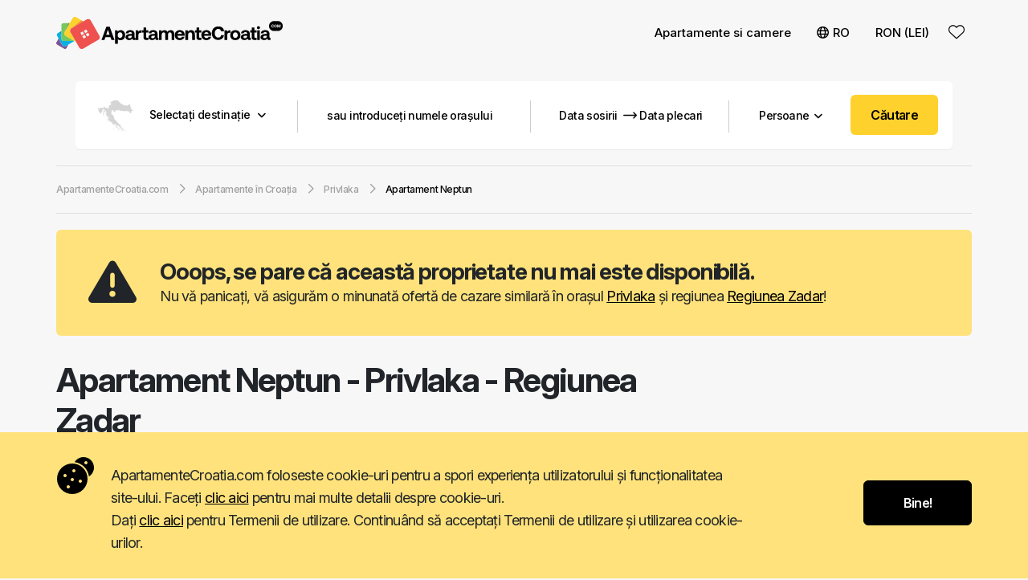

--- FILE ---
content_type: text/html; charset=UTF-8
request_url: https://www.apartamentecroatia.com/apartamente/privlaka/apartament-neptun/29682
body_size: 19238
content:
<!DOCTYPE html>
<html lang="ro">
<head>
        
    <meta name="viewport" content="width=device-width, initial-scale=1, maximum-scale=1.0, user-scalable=no">
    <meta http-equiv="Content-Type" content="text/html; charset=utf-8"/>
    <title>Apartamente în Privlaka - Apartament Neptun | ApartamenteCroatia.com</title>

    <link rel="preconnect" href="https://fonts.googleapis.com" />
    <link rel="preconnect" href="https://fonts.gstatic.com" crossorigin />

        <meta name="description" content="Apartament Neptun Privlaka - Regiunea Zadar - Persoana de contact Damir Novosel"/>
        <link href="https://fonts.googleapis.com/css2?family=Inter:ital,opsz,wght@0,14..32,100..900;1,14..32,100..900&display=swap" rel="stylesheet">
    <link href="https://cdn.jsdelivr.net/npm/bootstrap@5.3.3/dist/css/bootstrap.min.css" rel="stylesheet" integrity="sha384-QWTKZyjpPEjISv5WaRU9OFeRpok6YctnYmDr5pNlyT2bRjXh0JMhjY6hW+ALEwIH" crossorigin="anonymous">
    <script src="https://cdn.jsdelivr.net/npm/bootstrap@5.3.3/dist/js/bootstrap.bundle.min.js" integrity="sha384-YvpcrYf0tY3lHB60NNkmXc5s9fDVZLESaAA55NDzOxhy9GkcIdslK1eN7N6jIeHz" crossorigin="anonymous"></script>

    <link rel="stylesheet" href="https://www.apartamentecroatia.com/css/daterangepicker.css?04-12-2024-01-56" type="text/css"/>

    <link href="https://www.apartamentecroatia.com/css/styles_v4.css?09-05-2025-14-27" rel="stylesheet">
            <link href="https://www.apartamentecroatia.com/css/carousel_s.css" rel="stylesheet">
        <link href="https://www.apartamentecroatia.com/css/navbar.css?04-12-2024-01-56" rel="stylesheet" >
        <script src="https://kit.fontawesome.com/edee4d6093.js" crossorigin="anonymous"></script>
    <script
            src="https://code.jquery.com/jquery-3.7.1.min.js"
            integrity="sha256-/JqT3SQfawRcv/BIHPThkBvs0OEvtFFmqPF/lYI/Cxo="
            crossorigin="anonymous"></script>
    <link rel="icon" type="image/png" href="https://www.apartamentecroatia.com/icons/v4/favicon.png"/>
            <script src="https://www.apartamentecroatia.com/js/v3/validation.js"></script>
    
                <meta property="og:url" content="https://www.apartamentecroatia.com/apartamente/privlaka/apartament-neptun/29682"/>
        
                            <meta property="og:image"
                  content="https://www.apartamentecroatia.com/imagini/apartments/29682_5559_1751780383.jpg"/>
            <meta property="twitter:image"
                  content="https://www.apartamentecroatia.com/imagini/apartments/29682_5559_1751780383.jpg"/>
                <link type="text/css" href="//cdnjs.cloudflare.com/ajax/libs/fancybox/3.5.2/jquery.fancybox.min.css"
              rel="stylesheet"/>
        
        
<!-- Global site tag (gtag.js) - Google Analytics -->
<script async src="https://www.googletagmanager.com/gtag/js?id=UA-8552485-19"></script>
<script>
    window.dataLayer = window.dataLayer || [];
    function gtag(){dataLayer.push(arguments);}
    gtag('js', new Date());

    gtag('config', 'UA-8552485-20');
</script>            <meta name="ahrefs-site-verification" content="3530b49d1f54bda13781871a5cc58d5f3494b22547346421eb804a0fd9f98779">
    <script src="https://analytics.ahrefs.com/analytics.js" data-key="i5VyQEE0zushF1XjPeV+LQ" async></script></head>

<body onload="Array.from(document.getElementsByClassName('carousel')).forEach((x) => new bootstrap.Carousel(x));">
<div id="ui_msg">
    <div class="rad_all_3"></div>
</div>
<div id="ui_msg_err">
    <div class="rad_all_3"></div>
</div>
<div id="ui_ldr">
    <div></div>
</div>
    <nav class="navbar navbar-expand-md bg-light bsb-navbar bsb-navbar-hover bsb-navbar-caret">
        <div class="container">
            <a class="navbar-brand" href="https://www.apartamentecroatia.com">
                <img class="logo" src="https://www.apartamentecroatia.com/icons/v4/logo/apartamentecroatia_v4_b.svg" alt="Apartamente Croatia">
            </a>
                            <a class="d-block d-md-none nav_src_m" data-bs-toggle="modal" data-bs-target="#searchModal"><i
                            class="fa-solid fa-magnifying-glass"></i></a>
                        <button class="navbar-toggler border-0" type="button" data-bs-toggle="offcanvas"
                    data-bs-target="#offcanvasNavbar" aria-controls="offcanvasNavbar">
                <i class="fa-solid fa-bars"></i>
            </button>
            <div class="offcanvas offcanvas-end" tabindex="-1" id="offcanvasNavbar"
                 aria-labelledby="offcanvasNavbarLabel">
                <div class="offcanvas-header">
                    <h5 class="offcanvas-title" id="offcanvasNavbarLabel"><img class="logo" src="https://www.apartamentecroatia.com/icons/v4/logo/apartamentecroatia_v4_b.svg"></h5>
                    <button type="button" class="btn-close" data-bs-dismiss="offcanvas" aria-label="Close"></button>
                </div>

                <div class="offcanvas-body">
                    <ul class="navbar-nav justify-content-end flex-grow-1">
                        <hr class="d-block d-sm-none" style="margin-top: 0 !important;"/>
                        <li class="nav-item d-block d-sm-none">
                            <a href="https://www.apartamentecroatia.com/lista-de-dorinte?3724"
                               rel="nofollow" class="nav-link active __restartWlUrl" aria-current="page"><i
                                        class="fa-regular fa-heart"></i>Lista de dorințe                                <i id="favs_mob" class="favs">0</i></a>
                        </li>
                        <hr class="d-block d-sm-none" style="margin-top: 15px !important;"/>

                        <li class="nav-item dropdown">
                            <a class="nav-link dropdown-toggle" href="https://www.apartamentecroatia.com/apartamente"
                               id="catDropdown" role="button" data-bs-toggle="dropdown" aria-expanded="false">
                                Apartamente si camere                                <i class="fa-solid fa-angle-down d-block d-sm-none"
                                   style="float: right !important; margin:5px 3px 0 0 !important;"></i>
                            </a>
                            <ul class="dropdown-menu border-0 shadow " aria-labelledby="catDropdown">
                                                                    <li>
                                        <a class="dropdown-item dd_link_sm"
                                           href="https://www.apartamentecroatia.com/apartamente">Apartamente si camere</a>
                                    </li>
                                                                    <li>
                                        <a class="dropdown-item dd_link_sm"
                                           href="https://www.apartamentecroatia.com/vile">Case de vacanță</a>
                                    </li>
                                                                    <li>
                                        <a class="dropdown-item dd_link_sm"
                                           href="https://www.apartamentecroatia.com/robinson">Robinson turism</a>
                                    </li>
                                                                    <li>
                                        <a class="dropdown-item dd_link_sm"
                                           href="https://www.apartamentecroatia.com/agroturism">Agroturism</a>
                                    </li>
                                                            </ul>
                        </li>

                        <li class="nav-item dropdown">
                            <a class="nav-link dropdown-toggle" id="langDropdown" role="button"
                               data-bs-toggle="dropdown" aria-expanded="false"><i
                                        class="fa-regular fa-globe"></i>RO <i
                                        class="fa-solid fa-angle-down d-block d-sm-none"
                                        style="float: right !important; margin:5px 3px 0 0 !important;"></i></a>
                            <ul class="dropdown-menu border-0 shadow " aria-labelledby="langDropdown">
                                                                    <li><a target="_blank"
                                           class="dropdown-item dd_link_sm"  href="https://www.apartmanija.hr/apartmani/privlaka/apartman-neptun/29682" ><img
                                                    src="https://www.apartamentecroatia.com/icons/v4/flags/hr.svg"/> Hrvatski                                        </a></li>
                                                                    <li><a target="_blank"
                                           class="dropdown-item dd_link_sm"  href="https://www.direct-croatia.com/apartments/privlaka/apartment-neptun/29682" ><img
                                                    src="https://www.apartamentecroatia.com/icons/v4/flags/en.svg"/> English                                        </a></li>
                                                                    <li><a target="_blank"
                                           class="dropdown-item dd_link_sm"  href="https://www.alloggiocroazia.it/appartamenti/privlaka/appartamento-neptun/29682" ><img
                                                    src="https://www.apartamentecroatia.com/icons/v4/flags/it.svg"/> Italiano                                        </a></li>
                                                                    <li><a target="_blank"
                                           class="dropdown-item dd_link_sm"  href="https://www.direkt-kroatien.de/ferienwohnungen/privlaka/ferienwohnung-neptun/29682" ><img
                                                    src="https://www.apartamentecroatia.com/icons/v4/flags/de.svg"/> Deutsch                                        </a></li>
                                                                    <li><a target="_blank"
                                           class="dropdown-item dd_link_sm"  href="https://www.chorvatskeubytovani.cz/apartmany/privlaka/apartman-neptun/29682" ><img
                                                    src="https://www.apartamentecroatia.com/icons/v4/flags/cs.svg"/> Český                                        </a></li>
                                                                    <li><a target="_blank"
                                           class="dropdown-item dd_link_sm"  href="https://www.apartamentychorwacja.pl/apartamenty/privlaka/apartament-neptun/29682" ><img
                                                    src="https://www.apartamentecroatia.com/icons/v4/flags/pl.svg"/> Polski                                        </a></li>
                                                                    <li><a target="_blank"
                                           class="dropdown-item dd_link_sm"  href="https://www.obmorju.si/apartmaji/privlaka/apartma-neptun/29682" ><img
                                                    src="https://www.apartamentecroatia.com/icons/v4/flags/sl.svg"/> Slovenski                                        </a></li>
                                                                    <li><a target="_blank"
                                           class="dropdown-item dd_link_sm"  href="https://www.horvatorszagapartmanok.net/apartmanok/privlaka/apartman-neptun/29682" ><img
                                                    src="https://www.apartamentecroatia.com/icons/v4/flags/hu.svg"/> Magyar                                        </a></li>
                                                                    <li><a target="_blank"
                                           class="dropdown-item dd_link_sm"  href="https://www.vacancescroatie.net/appartements/privlaka/appartement-neptun/29682" ><img
                                                    src="https://www.apartamentecroatia.com/icons/v4/flags/fr.svg"/> Français                                        </a></li>
                                                                    <li><a target="_blank"
                                           class="dropdown-item dd_link_sm"  href="https://www.alojamientocroacia.es/apartamentos/privlaka/apartamento-neptun/29682" ><img
                                                    src="https://www.apartamentecroatia.com/icons/v4/flags/es.svg"/> Español                                        </a></li>
                                                                    <li><a target="_blank"
                                           class="dropdown-item dd_link_sm" ><img
                                                    src="https://www.apartamentecroatia.com/icons/v4/flags/ro.svg"/> Romana                                        </a></li>
                                                                    <li><a target="_blank"
                                           class="dropdown-item dd_link_sm"  href="https://www.directkroatie.nl/appartementen/privlaka/appartement-neptun/29682" ><img
                                                    src="https://www.apartamentecroatia.com/icons/v4/flags/nl.svg"/> Nederlands                                        </a></li>
                                                                    <li><a target="_blank"
                                           class="dropdown-item dd_link_sm"  href="https://www.kroatiendirekte.dk/ferielejligheder/privlaka/ferielejlighed-neptun/29682" ><img
                                                    src="https://www.apartamentecroatia.com/icons/v4/flags/da.svg"/> Dansk                                        </a></li>
                                
                            </ul>
                        </li>
                        <li class="nav-item dropdown">
                            <a class="nav-link dropdown-toggle" id="servicesDropdown" role="button"
                               data-bs-toggle="dropdown" aria-expanded="false">
                                RON (LEI)                                <i class="fa-solid fa-angle-down d-block d-sm-none"
                                   style="float: right !important; margin:5px 3px 0 0 !important;"></i>
                            </a>
                            <ul class="dropdown-menu border-0 shadow " id="curr_list"
                                aria-labelledby="servicesDropdown">

                            </ul>
                        </li>
                        <li class="nav-item d-none d-sm-block">
                            <a href="https://www.apartamentecroatia.com/lista-de-dorinte?7270"
                               rel="nofollow" class="nav-link navbar_wsl_link fa-stack fa-3x __restartWlUrl"
                               aria-current="page">
                                <i class="fa-light fa-heart fa-stack-2x favs_out" aria-hidden="true"></i>
                                <strong class="fa-stack-1x favs_in"></strong>
                            </a>
                        </li>
                                            </ul>
                </div>
            </div>
        </div>
    </nav>
        <div class="wl_floating" style="display: none;">
        <a class="__restartWlUrl"
           href="https://www.apartamentecroatia.com/lista-de-dorinte?2054"
           rel="nofollow" aria-current="page">
            <i class="fa-solid fa-heart fa-stack-2x favs_out" aria-hidden="true"></i>
            <strong class="fa-stack-1x favs_in"></strong>
        </a>
    </div>
    
    <input type="hidden" name="cat" value="apartments"/>
<input type="hidden" name="prop_id" value="29682"/>
<input type="hidden" id="city_id" name="city_id" value="203"/>

                <div class="container breadcrumbs_scrollbar_wrap d-block d-sm-none">
            <div class="row flex-nowrap overflow-x-scroll breadcrumbs_scrollbar">
                
					<a href="/">
					    <span >
                            <span>ApartamenteCroatia.com</span>
                        </span>
                    </a> 
                    <i class="fa-regular fa-chevron-right"></i> <a href="/apartamente">
                            <span>
                                <span >Apartamente în Croaţia</span>
                            </span>
                        </a> 
                        <i class="fa-regular fa-chevron-right"></i> <a href="/apartamente/privlaka">
                            <span>
                                <span >Privlaka</span>
                            </span>
                        </a> 
                        <i class="fa-regular fa-chevron-right"></i> <a >
                            <span class="active">Apartament Neptun</span>
                        </a>            </div>
        </div>
            
        
    <div class="container g-0 property_search">
        <div class="property_search_bar">
            <form action="https://www.apartamentecroatia.com/cautare" method="post"
      enctype="multipart/form-data" id="search_form">
    <div class="text-center d-none d-xl-block">
        <div class="btn-group search_bar">
            <a class="btn btn-primary dsel_dd" style="padding: 21px 1px 18px 25px !important;">
                <div style="height:40px; border-right: 1px solid #ccc; padding-right:40px;">
                    <img src="https://www.apartamentecroatia.com/icons/v4/Croatia.png"
                         style="margin-right:20px; min-height:39px;"/>Selectați destinație <i
                            class="fa-solid fa-angle-down"></i>
                </div>
            </a>

            <div class="dest_sel_cont" style="display: none;">
                <div class="dscn_ttl">Regiuni</div>
                <ul>
                                            <li onclick="showCityList(); selRegion(11); map_dd(44.123085,15.3479,8,11)">

                            <img src="https://www.apartamentecroatia.com/icons/v4/regions/croatian-islands.png">
                            <span id="r11">Insule croate </span>
                            <i class="fa-regular fa-angle-right float-end"></i>
                        </li>
                                            <li onclick="showCityList(); selRegion(2); map_dd(45.217841,13.914185,9,2)">

                            <img src="https://www.apartamentecroatia.com/icons/v4/regions/istria.png">
                            <span id="r2">Istria </span>
                            <i class="fa-regular fa-angle-right float-end"></i>
                        </li>
                                            <li onclick="showCityList(); selRegion(3); map_dd(44.969992,14.716448,9,3)">

                            <img src="https://www.apartamentecroatia.com/icons/v4/regions/kvarner.png">
                            <span id="r3">Kvarner</span>
                            <i class="fa-regular fa-angle-right float-end"></i>
                        </li>
                                            <li onclick="showCityList(); selRegion(4); map_dd(44.092190,15.412927,10,4)">

                            <img src="https://www.apartamentecroatia.com/icons/v4/regions/zadar.png">
                            <span id="r4">Regiunea Zadar</span>
                            <i class="fa-regular fa-angle-right float-end"></i>
                        </li>
                                            <li onclick="showCityList(); selRegion(5); map_dd(43.649570,15.843342,10,5)">

                            <img src="https://www.apartamentecroatia.com/icons/v4/regions/sibenik.png">
                            <span id="r5">Regiunii Sibenik</span>
                            <i class="fa-regular fa-angle-right float-end"></i>
                        </li>
                                            <li onclick="showCityList(); selRegion(6); map_dd(43.362883,16.606303,9,6)">

                            <img src="https://www.apartamentecroatia.com/icons/v4/regions/split.png">
                            <span id="r6">Regiunea de Split</span>
                            <i class="fa-regular fa-angle-right float-end"></i>
                        </li>
                                            <li onclick="showCityList(); selRegion(7); map_dd(42.861873,17.769012,9,7)">

                            <img src="https://www.apartamentecroatia.com/icons/v4/regions/dubrovnik.png">
                            <span id="r7">Dubrovnik</span>
                            <i class="fa-regular fa-angle-right float-end"></i>
                        </li>
                                            <li onclick="showCityList(); selRegion(8); map_dd(45.818511,15.978928,9,8)">

                            <img src="https://www.apartamentecroatia.com/icons/v4/regions/zagreb.png">
                            <span id="r8">Regiunea Zagreb</span>
                            <i class="fa-regular fa-angle-right float-end"></i>
                        </li>
                                            <li onclick="showCityList(); selRegion(10); map_dd(45.287559,18.808119,9,10)">

                            <img src="https://www.apartamentecroatia.com/icons/v4/regions/slavonia.png">
                            <span id="r10">Slavonia şi Baranja</span>
                            <i class="fa-regular fa-angle-right float-end"></i>
                        </li>
                                    </ul>
            </div>
            <div class="dscn_wrap text-start dest_sel_city_list" id="city_list" style="display: none;">
                <div class="dscn_ttl">Orase</div>
                <div class="float-start">
                    <ul id="city_list_cont" class="dest_sel_city_list_ul"></ul>
                </div>
                <div class="float-end text-start" style="padding-right: 15px;">
                    <div id="map_show_region" style="width: 445px; height: 500px;"></div>
                </div>
                <div class="clearfix"></div>
            </div>


            <a class="btn btn-primary" style="padding: 21px 10px 18px 25px !important; cursor: default; "
               onclick="$('#inp_dest').focus();">
                <div style="height:40px; border-right: 1px solid #ccc; padding-right:25px; ">
                    <input id="inp_dest" name="inp_dest" type="text"
                           placeholder="sau introduceți numele orașului" style="height: 40px; "
                           class="nb"/>
                                           </div>
            </a><input type="hidden" name="inp_reg_val" id="inp_reg_val"/>
            <input type="hidden" name="inp_cit_val" id="inp_cit_val"/>

            <a class="btn btn-primary" style="padding: 3px 1px 0px 5px !important;" id="daterange">
                <div style=" padding:0px 30px 0px 10px;">
                    <input style="width: 80px; height: 76px; padding: 0; text-align: center; cursor: pointer; "
                           class="datepicker_search_arrival nb" name="inp_start_date_val" readonly
                           placeholder="Data sosirii"/><span style="display: none" class="show_flexible_days">±1</span>
                    <img src="https://www.apartamentecroatia.com/icons/v4/s_arrow.svg"
                         style="width:17px; height:17px; min-height:17px; margin-top:-3px;"/>
                    <input style="width: 80px; height: 76px; padding: 0; text-align: center; cursor: pointer;"
                           class="datepicker_search_departure nb" name="inp_end_date_val" readonly
                           placeholder="Data plecarii"/><span class="show_flexible_days" style="display: none">±1</span>
                    <a style="display: none" class="clear_srch_date"><i class="fa-solid fa-xmark"></i></a>
                </div>
            </a>
            <div style="max-height: 40px; margin-top:21px; width:2px; border-left:1px solid #ccc; ">&nbsp;</div>
            <a class="btn btn-primary dropdown-toggle"
               style=" margin-top: 1px !important; border-radius: 0% !important; display:block; width:150px; min-width:150px; padding-left:20px; padding-right:20px;"
               id="dd_persons" data-bs-toggle="dropdown" data-bs-toggle="dropdown" data-bs-auto-close="outside"
               aria-expanded="false">
                <span>Persoane</span><i
                        class="fa-solid fa-angle-down"></i>
            </a>
            <ul class="dropdown-menu dd_quantity" aria-labelledby="dd_persons">
                <li class="dropdown-item-text">
                    <div class="quantity">
                        <a class="minus" aria-label="Decrease">&minus;</a>
                        <input type="number" id="inp_nump_val" name="inp_nump_val" class="input-box" value="1" min="1"
                               max="10">
                        <a class="plus" aria-label="Increase">&plus;</a>
                    </div>
                </li>
            </ul>
            <a class="btn btn-primary" style="padding: 14px 15px 0 0 !important;"><span onclick="start_search()"
                                                                                        class="search_go_btn">Căutare</span></a>
            <ul class="autocomplete_desk" style="display: none;">
                <li>

                </li>
            </ul>
        </div>

    </div>
    <input type="hidden" name="flexible" value="0"/>
</form>



<div class="text-center d-xl-none">
    <a data-bs-toggle="modal" data-bs-target="#searchModal">
        <div class="search_bar_mobile">
            <div class="float-start">Unde ai vrea sa mergi?</div>
            <div class="float-end search_go_btn">Căutare</div>
            <div class="clearfix"></div>
        </div>
    </a>
</div>        </div>
    </div>
<div >    
        <div class="container d-none d-sm-block">
        <div class="breadcrumbs2">
            <ul itemscope itemtype="https://schema.org/BreadcrumbList" class="float-start"> 
                    <li itemprop="itemListElement" itemscope itemtype="https://schema.org/ListItem">
                        <a href="https://www.apartamentecroatia.com" itemprop="item">
                            <span itemprop="name">ApartamenteCroatia.com</span>
                        </a>
                        <meta itemprop="position" content="1" />
                    </li> 
                    <i class="fa-regular fa-chevron-right"></i> 
                        <li itemprop="itemListElement" itemscope itemtype="https://schema.org/ListItem">
                        <a href="/apartamente" itemprop="item">
                            <span itemprop="name">Apartamente în Croaţia</span>
                        </a>
                        <meta itemprop="position" content="2" /> 
                        </li>
                        <i class="fa-regular fa-chevron-right"></i> 
                        <li itemprop="itemListElement" itemscope itemtype="https://schema.org/ListItem">
                        <a href="/apartamente/privlaka" itemprop="item">
                            <span itemprop="name">Privlaka</span>
                        </a>
                        <meta itemprop="position" content="3" /> 
                        </li>
                        <i class="fa-regular fa-chevron-right"></i> 
                        <li itemprop="itemListElement" itemscope itemtype="https://schema.org/ListItem">
                        <a itemprop="item">
                            <span itemprop="name" class="active">Apartament Neptun</span>
                        </a>
                        <meta itemprop="position" content="4" />
                        </li></ul>           
                        
            <div class="clearfix"></div>
        </div>
    </div>

        <div class="container property_expired">
      <i class="fa-solid fa-triangle-exclamation"></i>
      <span>Ooops, se pare că această proprietate nu mai este disponibilă.</span>
      Nu vă panicați, vă asigurăm o minunată ofertă de cazare similară în orașul <a target="_blank" href="https://www.apartamentecroatia.com/apartamente/privlaka">Privlaka</a> și regiunea <a target="_blank" href="https://www.apartamentecroatia.com/croatia/apartamente-regiunea-zadar">Regiunea Zadar</a>!    </div>
        
    <div class="container property_header" >
        <div class="row">
            <div class="col-10 col-md-10 col-lg-8">
                <h1 itemprop="name">Apartament Neptun<span> - </span><br class="d-block d-sm-none" /> <span class="dest">Privlaka - Regiunea Zadar</span></h1>
                
                <image itemprop="image" src="/imagini/apartments/29682_5559_1751780383.jpg" style="display:none"></image>

                                    
                    <priceRange itemprop="priceRange" style="display:none">
                        preț de la LEI 3.892 pe noapte                    </priceRange>

                                </div>
                    </div>
    </div>

    <div class="container property_imgs">
        <div class="row">
            <div class="first">
                                <a class="gal_item" href="/imagini/apartments/29682_5559_1751780383.jpg" 
                title="Apartament Neptun" data-fancybox="Apartament Neptun"data-caption="Apartament Neptun" itemprop="photo">
                    <div class="primary_img" style="background-image:url(/imagini/apartments/29682_5559_1751780383.jpg)" >
                        <div>
                            <span><i class="fa-regular fa-images"></i> Mai multe imagini</span>
                        </div>
                    </div>
                </a>
                            </div>
            <div class="second">
                                            <a class="secondary_img gal_item" 
                                href="/imagini/apartments/29682_1939_1751780376.jpg"
                                title="Apartament Neptun"
                                data-fancybox="Apartament Neptun"
                                data-caption="Apartament Neptun" 
                                style="background:url(https://www.apartamentecroatia.com/imagini_thumbs/apartments/29682_1939_1751780376.jpg)">
                                                            </a>
                                                        <a class="secondary_img gal_item" 
                                href="/imagini/apartments/29682_2134_1751780404.jpg"
                                title="Apartament Neptun"
                                data-fancybox="Apartament Neptun"
                                data-caption="Apartament Neptun" 
                                style="background:url(https://www.apartamentecroatia.com/imagini_thumbs/apartments/29682_2134_1751780404.jpg)">
                                                            </a>
                                                        <a class="secondary_img gal_item" 
                                href="/imagini/apartments/29682_9135_1751780397.jpg"
                                title="Apartament Neptun"
                                data-fancybox="Apartament Neptun"
                                data-caption="Apartament Neptun" 
                                style="background:url(https://www.apartamentecroatia.com/imagini_thumbs/apartments/29682_9135_1751780397.jpg)">
                                                            </a>
                                                        <a class="secondary_img gal_item" 
                                href="/imagini/apartments/29682_6793_1751780390.jpg"
                                title="Apartament Neptun"
                                data-fancybox="Apartament Neptun"
                                data-caption="Apartament Neptun" 
                                style="background:url(https://www.apartamentecroatia.com/imagini_thumbs/apartments/29682_6793_1751780390.jpg)">
                                <div>
                                        <span><i class="fa-regular fa-images"></i> Mai multe imagini</span>
                                    </div>                            </a>
                                                    <a class="gal_item"
                           href="/imagini/apartments/29682_3167_1750142289.jpg"
                           title="Apartament Neptun" data-fancybox="Apartament Neptun"
                           data-caption="Apartament Neptun" style="display:none;"></a>
                                                <a class="gal_item"
                           href="/imagini/apartments/29682_3245_1750142305.jpg"
                           title="Apartament Neptun" data-fancybox="Apartament Neptun"
                           data-caption="Apartament Neptun" style="display:none;"></a>
                                                <a class="gal_item"
                           href="/imagini/apartments/29682_2734_1750142325.jpg"
                           title="Apartament Neptun" data-fancybox="Apartament Neptun"
                           data-caption="Apartament Neptun" style="display:none;"></a>
                                                <a class="gal_item"
                           href="/imagini/apartments/29682_4145_1692970249.jpg"
                           title="Apartament Neptun" data-fancybox="Apartament Neptun"
                           data-caption="Apartament Neptun" style="display:none;"></a>
                                                <a class="gal_item"
                           href="/imagini/apartments/29682_4128_1685865033.jpg"
                           title="Apartament Neptun" data-fancybox="Apartament Neptun"
                           data-caption="Apartament Neptun" style="display:none;"></a>
                                                <a class="gal_item"
                           href="/imagini/apartments/29682_2380_1685865185.jpg"
                           title="Apartament Neptun" data-fancybox="Apartament Neptun"
                           data-caption="Apartament Neptun" style="display:none;"></a>
                                                <a class="gal_item"
                           href="/imagini/apartments/29682_1637_1688552291.jpg"
                           title="Apartament Neptun" data-fancybox="Apartament Neptun"
                           data-caption="Apartament Neptun" style="display:none;"></a>
                                                <a class="gal_item"
                           href="/imagini/apartments/29682_9870_1685865676.jpg"
                           title="Apartament Neptun" data-fancybox="Apartament Neptun"
                           data-caption="Apartament Neptun" style="display:none;"></a>
                                                <a class="gal_item"
                           href="/imagini/apartments/29682_7539_1688552292.jpg"
                           title="Apartament Neptun" data-fancybox="Apartament Neptun"
                           data-caption="Apartament Neptun" style="display:none;"></a>
                                                <a class="gal_item"
                           href="/imagini/apartments/29682_3848_1688552293.jpg"
                           title="Apartament Neptun" data-fancybox="Apartament Neptun"
                           data-caption="Apartament Neptun" style="display:none;"></a>
                                                <a class="gal_item"
                           href="/imagini/apartments/29682_4660_1688552295.jpg"
                           title="Apartament Neptun" data-fancybox="Apartament Neptun"
                           data-caption="Apartament Neptun" style="display:none;"></a>
                                                <a class="gal_item"
                           href="/imagini/apartments/29682_5585_1688552295.jpg"
                           title="Apartament Neptun" data-fancybox="Apartament Neptun"
                           data-caption="Apartament Neptun" style="display:none;"></a>
                                    </div>
        </div>
    </div>

    
     <hr class="d-block d-sm-none" />

     <div class="container property_content">
        <div class="row">
                        <div class="col-md-12 col-lg-9 property_content_left">
                                <div class="property_mobile_share">
                    <a href="#property_units">
                        <i class="fa-regular fa-bed-front"></i>
                    </a>
                    <a href="#property_info">
                        <i class="fa-regular fa-list-check"></i>
                    </a>
                                        <a href="#property_reviews">
                        <i class="fa-regular fa-star"></i>
                    </a>
                                    </div>
                                <div class="property_host d-block d-md-block d-lg-none">
                    <div class="property_host_info">
                        <div>
                            <div style="background-image:url(https://korisnici.apartmanija.hr/data/uspht/28172_1732008394.jpg)">
                                                            </div>
                        </div>
                        <div id="owner_info_mob">
                            
                        </div>
                                                <div class="clearfix"></div>
                    </div>
                    <div class="property_host_contact">
                                            </div>
                    <div class="property_host_desc">
                        <span onclick="$('#property_host_more').show(); $(this).hide() ">Mai multe despre proprietar <i class="fa-regular fa-chevron-down"></i></span>
                        <div id="property_host_more" style="display: none;">
                            <div id="host_langs_mob">
                               
                            </div>
                                                    </div>
                    </div>
                </div>
                
                
                

                                    <span class="property_subtitle property_ttl_desc">Descriere detaliata</span>
                    <p class="property_desc property_desc_typo" id="property_desc_text">
                    Apartamentul Neptun Zadar este situat în Privlaka, la parterul unei clădiri noi. Proprietatea are un dormitor și o bucătărie open space cu living, ieșire la balcon (12m2) și o curte/grădină de 60m2 parțial acoperită cu o pergolă vitrată, cu grătar, umbrelă de soare, duș solar și jacuzzi. Există o vedere parțială la mare din curte. Unitatea este situată la 2 minute de mers pe jos de plaja cu nisip. Ideal pentru familiile cu copii.                     </p>
                                        <span class="property_desc_btn" onclick="$('#property_desc_text').removeClass('property_desc'); $(this).hide();">Citește mai mult <i class="fa-regular fa-chevron-down"></i></span>
                                                        <span class="property_subtitle " id="property_units">Unități de cazare</span>
                    <div class="property_units">
                                                                    <div class="property_unit" id="unit_1" data-price="764">
                            <a
                                class="gal_item property_unit_primary_img" 
                                href="/imagini/apartments_units/76206_3333_1685865393.jpg"
                                title="A2+2 (ID:76206)"
                                data-fancybox="A2+2 (ID:76206)"
                                data-caption="A2+2 (ID:76206)" 
                                style="background-image: url(/imagini/apartments_units/76206_3333_1685865393.jpg);">
                                                                <div class="float-end ads_prc_wrap d-none d-md-block d-lg-block d-xl-none">
                                                                                    <div class="ads_card_prc_from">
                                                Preț de la <b>LEI 764</b> pe noapte 
                                            </div>
                                                                        </div>
                            </a>
                            <div class="property_unit_info">
                                <div class="property_unit_info_left">
                                    ID: 76206 
                                                                            <i class="fa fa-star"></i><i class="fa fa-star"></i><i class="fa fa-star"></i><i class="fa fa-star"></i>                                                                        
                                    <span>A2+2</span>
                                    Apartament pentru două persoane, cu două paturi suplimentare (60 m2)                                    <div class="unit_details">
                                        <text>Internet</text><text>Aer condiţionat</text><text>TV</text><text>Baie</text><text>Bucătărie</text>                                        <text><a data-bs-toggle="modal" data-bs-target="#acmuDetailsModal_1" onclick="showModalContent('amenities'); showAmenities(76206,'apartments','tv,kli,sat,gri,int,hla,tel,per,sef,djk,caf,sud,ntf|pog,kup,kuh,ter,grl,par,jac',null);">Mai multe detalii</a></text>
                                    </div>
                                    <a class="gal_item property_unit_primary_img_mob" 
                                    class="gal_item" 
                                    href="/imagini/apartments_units/76206_3333_1685865393.jpg"
                                    title="A2+2 (ID:76206)"
                                    data-fancybox="A2+2 (ID:76206)"
                                    data-caption="A2+2 (ID:76206)" 
                                    style="background-image: url(/imagini/apartments_units/76206_3333_1685865393.jpg);">
                                        <div class="float-end ads_prc_wrap">
                                                                                            <div class="ads_card_prc_from">
                                                    Preț de la <b>LEI 764</b> pe noapte 
                                                </div>
                                                                                    </div>
                                    </a>
                                    <div class="unit_secondary_images">
                                                                                            <a class="gal_item " 
                                                    href="/imagini/apartments_units/76206_4433_1685865413.jpg"
                                                    title="A2+2 (ID:76206)"
                                                    data-fancybox="A2+2 (ID:76206)"
                                                    data-caption="A2+2 (ID:76206)" 
                                                        
                                                                                                                            style="background-image:url(https://www.apartamentecroatia.com/imagini_thumbs/apartments_units/76206_4433_1685865413.jpg); ">
                                                                                                                    </a>
                                                                                                    <a class="gal_item " 
                                                    href="/imagini/apartments_units/76206_6563_1685865414.jpg"
                                                    title="A2+2 (ID:76206)"
                                                    data-fancybox="A2+2 (ID:76206)"
                                                    data-caption="A2+2 (ID:76206)" 
                                                        
                                                                                                                            style="background-image:url(https://www.apartamentecroatia.com/imagini_thumbs/apartments_units/76206_6563_1685865414.jpg); ">
                                                                                                                    </a>
                                                                                                    <a class="gal_item " 
                                                    href="/imagini/apartments_units/76206_9213_1685865437.jpg"
                                                    title="A2+2 (ID:76206)"
                                                    data-fancybox="A2+2 (ID:76206)"
                                                    data-caption="A2+2 (ID:76206)" 
                                                        
                                                                                                                            style="background-image:url(https://www.apartamentecroatia.com/imagini_thumbs/apartments_units/76206_9213_1685865437.jpg); ">
                                                                                                                    </a>
                                                                                                    <a class="gal_item " 
                                                    href="/imagini/apartments_units/76206_2334_1685865399.jpg"
                                                    title="A2+2 (ID:76206)"
                                                    data-fancybox="A2+2 (ID:76206)"
                                                    data-caption="A2+2 (ID:76206)" 
                                                        
                                                                                                                            style="background-image:url(https://www.apartamentecroatia.com/imagini_thumbs/apartments_units/76206_2334_1685865399.jpg); ">
                                                                <div class="img_more_mob">+8</div>                                                    </a>
                                                                                                    <a class="gal_item d-none d-md-block" 
                                                    href="/imagini/apartments_units/76206_7273_1685865401.jpg"
                                                    title="A2+2 (ID:76206)"
                                                    data-fancybox="A2+2 (ID:76206)"
                                                    data-caption="A2+2 (ID:76206)" 
                                                        
                                                                                                                            style="background-image:url(https://www.apartamentecroatia.com/imagini_thumbs/apartments_units/76206_7273_1685865401.jpg); ">
                                                                                                                    </a>
                                                                                                    <a class="gal_item d-none d-md-block" 
                                                    href="/imagini/apartments_units/76206_2977_1685865432.jpg"
                                                    title="A2+2 (ID:76206)"
                                                    data-fancybox="A2+2 (ID:76206)"
                                                    data-caption="A2+2 (ID:76206)" 
                                                        
                                                                                                                            style="background-image:url(https://www.apartamentecroatia.com/imagini_thumbs/apartments_units/76206_2977_1685865432.jpg); ">
                                                                                                                    </a>
                                                                                                    <a class="gal_item d-none d-md-block" 
                                                    href="/imagini/apartments_units/76206_1429_1685865389.jpg"
                                                    title="A2+2 (ID:76206)"
                                                    data-fancybox="A2+2 (ID:76206)"
                                                    data-caption="A2+2 (ID:76206)" 
                                                        
                                                                                                                            style="background-image:url(https://www.apartamentecroatia.com/imagini_thumbs/apartments_units/76206_1429_1685865389.jpg); ">
                                                                <div class="img_more">+5</div>                                                    </a>
                                                                                                    <a class="gal_item d-none" 
                                                    href="/imagini/apartments_units/76206_9752_1685865426.jpg"
                                                    title="A2+2 (ID:76206)"
                                                    data-fancybox="A2+2 (ID:76206)"
                                                    data-caption="A2+2 (ID:76206)" 
                                                        
                                                                                                                            style="background-image:url(https://www.apartamentecroatia.com/imagini_thumbs/apartments_units/76206_9752_1685865426.jpg); ">
                                                                                                                    </a>
                                                                                                    <a class="gal_item d-none" 
                                                    href="/imagini/apartments_units/76206_2070_1685865438.jpg"
                                                    title="A2+2 (ID:76206)"
                                                    data-fancybox="A2+2 (ID:76206)"
                                                    data-caption="A2+2 (ID:76206)" 
                                                        
                                                                                                                            style="background-image:url(https://www.apartamentecroatia.com/imagini_thumbs/apartments_units/76206_2070_1685865438.jpg); ">
                                                                                                                    </a>
                                                                                                    <a class="gal_item d-none" 
                                                    href="/imagini/apartments_units/76206_5812_1685865438.jpg"
                                                    title="A2+2 (ID:76206)"
                                                    data-fancybox="A2+2 (ID:76206)"
                                                    data-caption="A2+2 (ID:76206)" 
                                                        
                                                                                                                            style="background-image:url(https://www.apartamentecroatia.com/imagini_thumbs/apartments_units/76206_5812_1685865438.jpg); ">
                                                                                                                    </a>
                                                                                                    <a class="gal_item d-none" 
                                                    href="/imagini/apartments_units/76206_2762_1685865439.jpg"
                                                    title="A2+2 (ID:76206)"
                                                    data-fancybox="A2+2 (ID:76206)"
                                                    data-caption="A2+2 (ID:76206)" 
                                                        
                                                                                                                            style="background-image:url(https://www.apartamentecroatia.com/imagini_thumbs/apartments_units/76206_2762_1685865439.jpg); ">
                                                                                                                    </a>
                                                                                                    <a class="gal_item d-none" 
                                                    href="/imagini/apartments_units/76206_4697_1721131003.jpg"
                                                    title="A2+2 (ID:76206)"
                                                    data-fancybox="A2+2 (ID:76206)"
                                                    data-caption="A2+2 (ID:76206)" 
                                                        
                                                                                                                            style="background-image:url(https://www.apartamentecroatia.com/imagini_thumbs/apartments_units/76206_4697_1721131003.jpg); ">
                                                                                                                    </a>
                                                


                                        <div class="clearfix"></div>
                                    </div>
                                </div>
                                <div class="property_unit_info_right">
                                                                        <div class="clearfix"></div>
                                    <text>
                                        Preț de la <br /><b>LEI 764</b> / noapte 
                                    </text>
                                                                        <div class="property_unit_cta ">
                                        <div class="amenities"><a data-bs-toggle="modal" data-bs-target="#acmuDetailsModal_1" onclick="showModalContent('amenities'); showAmenities(76206,'apartments','tv,kli,sat,gri,int,hla,tel,per,sef,djk,caf,sud,ntf|pog,kup,kuh,ter,grl,par,jac',null);">Facilitati</a></div>
                                        <div><a data-bs-toggle="modal" data-bs-target="#acmuDetailsModal_1" onclick="showModalContent('calendar'); showCalendar(76206, 'start','apartments')">Disponibilitate</a></div>
                                        <div><a data-bs-toggle="modal" data-bs-target="#acmuDetailsModal_1" onclick="showModalContent('pricelist'); showPricelist(76206,'reg','apartments',null); showPricelistCont('reg',76206);">Lista de prețuri</a></div>
                                    </div>
                                                                    </div>
                            </div>
                            <div class="clearfix"></div>
                        </div>
                                                <div class="modal modal_acmu_details" id="acmuDetailsModal_1" tabindex="-1" aria-labelledby="acmuDetailsModalLabel" aria-hidden="true">
                          <div class="modal-dialog modal-xl">
                            <div class="modal-content">
                              <div class="modal-header">
                                  <div style="background-image:url(/imagini/apartments_units/76206_3333_1685865393.jpg);" class="float-start" ></div>
                                  <div class="float-start">
                                    ID: 76206                                    <span>A2+2</span>
                                    Apartament pentru două persoane, cu două paturi suplimentare (60 m2)                                  </div>
                                <button type="button" class="btn-close" data-bs-dismiss="modal" aria-label="Close"></button>
                              </div>
                              <div class="modal-body modal-body-acmu-details">
                                  <ul class="modal_tabs">
                                    <li data-target="modal_amenities" class="active" onclick="showAmenities(76206,'apartments','tv,kli,sat,gri,int,hla,tel,per,sef,djk,caf,sud,ntf|pog,kup,kuh,ter,grl,par,jac',null);"><i class="fa-regular fa-memo-circle-info"></i> Facilitati</li>
                                    <li data-target="modal_calendar" onclick="showCalendar(76206, 'start','apartments')"><i class="fa-regular fa-calendar-range"></i> Disponibilitate</li>
                                    <li data-target="modal_pricelist" onclick="showPricelist(76206,'reg','apartments',null); showPricelistCont('reg',76206);"><i class="fa-regular fa-circle-euro"></i> Lista de prețuri </li>
                                                                      </ul>
                                  <div class="modal_content_display">
                                    <div class="modal_amenities" id="mod-unit-ame-content76206">
                                      
            <div class="ap_loader">
                <img src="https://www.apartamentecroatia.com/icons/v4/loader.gif" />
            </div>                                    </div>
                                    
                                    <div class="modal_calendar hidden" id="mod-unit-cal-content76206">
                                        
            <div class="ap_loader">
                <img src="https://www.apartamentecroatia.com/icons/v4/loader.gif" />
            </div>                                    </div>
                                    <div class="modal_pricelist hidden" id="mod-unit-prc-content76206">
                                        
                                        <div class="pricelist_tabs lm_prc_line_active">
                                                
                                            <span data-target="reg_prc" class="float-start reg_prc_btn" onclick="showPricelist(76206,'reg','apartments',null)">Preturi regulate <br class="d-block d-md-none" />de inchiriere </span>
                                            
                                            <div class="clearfix"></div>
                                        </div>
                                        <div id="pricelist_type_cont">
                                            <div id="reg_prc76206" class="reg_prc">
                                                
            <div class="ap_loader">
                <img src="https://www.apartamentecroatia.com/icons/v4/loader.gif" />
            </div>                                            </div>
                                            <div id="lm_prc76206" class="lm_prc hidden">
                                                
            <div class="ap_loader">
                <img src="https://www.apartamentecroatia.com/icons/v4/loader.gif" />
            </div>                                            </div>
                                            <div id="fm_prc76206" class="fm_prc hidden">
                                                
            <div class="ap_loader">
                <img src="https://www.apartamentecroatia.com/icons/v4/loader.gif" />
            </div>                                            </div>
                                        </div>
                                    </div>
                                  </div>
                              </div>
                            </div>
                          </div>
                        </div>
                        
                        <div class="modal modal_inq" id="acmuInqModal" tabindex="-1" aria-labelledby="acmuInqModal" aria-hidden="true">
                            <div class="modal-dialog modal-xl">
                                <div class="modal-content">
                                    <div class="modal-header">
                                        <div class="float-start">
                                            <span>Formular de contact</span>
                                        </div>
                                        <button type="button" class="btn-close" data-bs-dismiss="modal" aria-label="Close"></button>
                                    </div>
                                    <div class="modal-body modal-body-acmu-details">
                                        
                                        <div class="modal_content_display">
                                            <div class="modal_inquiry hidden">
    <div id="cform-mob_loader" style="display: none;">
        
            <div class="ap_loader">
                <img src="https://www.apartamentecroatia.com/icons/v4/loader.gif" />
            </div>    </div>
    <div id="cform-mob_msg" class="contact_form_msg" style="display: none;"></div>
    <form action="javascript:sendInquiry(2)" id="cform-mob" method="post"
          enctype="multipart/form-data">

        <input type="hidden" name="mem" value="28172"/>
        <input type="hidden" name="cat" value="apartments"/>
        <input type="hidden" name="prop_id" value="29682"/>
        <input type="hidden" name="prop_name" value="Apartament Neptun"/>
        <input type="hidden" name="prop_url"
               value="www.apartamentecroatia.com/apartamente/privlaka/apartament-neptun/29682"/>

        <div class="row inquiry_form">
            <div class="col-md-3">
                <label>Nume:</label>
                <input type="text" class="form_field" name="fname">
                <span class="form_alert" id="cform-mob_fname_errorloc"></span>
            </div>
            <div class="col-md-3">
                <label>Nume de familie:</label>
                <input type="text" class="form_field" name="lname">
                <span class="form_alert" id="cform-mob_lname_errorloc"></span>
            </div>
            <div class="col-md-3">
                <label>E-mail:</label>
                <input type="text" class="form_field" name="email">
                <span class="form_alert" id="cform-mob_email_errorloc"></span>
            </div>
            <div class="col-md-3">
                <label>Mobil:</label>
                <input type="text" class="form_field" name="mobile">
                <span class="form_alert" id="cform-mob_mobile_errorloc"></span>
            </div>

                            <div class="col-md-12">
                    <label>Unitate de cazare:</label>
                    <select class="custom" name="acm_unit" id="acm_unit">
                        <option value="0">---</option>
                                                        <option
                                        value="A2+2|76206">A2+2&nbsp;&nbsp;(ID:76206)</option>
                                                    </select>
                    <span class="form_alert" id="cform-mob_acm_unit_errorloc"></span>
                </div>
            

            <div class="col-md-3">
                <label>&nbsp;<br/>Data sosirii:</label>
                <input name="arrival" id="arrival-mobile" type="text" class="form_field"
                       readonly="readonly">
                <i class="fa-regular fa-calendar-range"></i>
                <span class="form_alert" id="cform-mob_arrival_errorloc"></span>
            </div>
            <div class="col-md-3">
                <label>&nbsp;<br/>Data plecarii:</label>
                <input type="text" name="departure" id="departure-mobile"
                       class="form_field " readonly="readonly">
                <i class="fa-regular fa-calendar-range "></i>
                <span class="form_alert" id="cform-mob_departure_errorloc"></span>
            </div>
            <div class="col-md-2">
                <label>&nbsp;<br/>Adulți:</label>
                <select class="custom" name="adults">
                    <option value="0">---</option>
                    <option value="1">1</option><option value="2">2</option><option value="3">3</option><option value="4">4</option><option value="5">5</option><option value="6">6</option><option value="7">7</option><option value="8">8</option><option value="9">9</option><option value="10">10</option><option value="11">11</option><option value="12">12</option>                </select>
                <span class="form_alert" id="cform-mob_adults_errorloc"></span>
            </div>
            <div class="col-md-2">
                <label>Copiii până la 12 ani:</label>
                <select class="custom" name="child_12">
                    <option value="0">---</option>
                    <option value="1">1</option><option value="2">2</option><option value="3">3</option><option value="4">4</option><option value="5">5</option><option value="6">6</option><option value="7">7</option><option value="8">8</option><option value="9">9</option><option value="10">10</option><option value="11">11</option><option value="12">12</option>                </select>
            </div>
            <div class="col-md-2">
                <label>Copiii de la 12 la 18 ani:</label>
                <select class="mob_mod_inp" name="child_18">
                    <option value="0">---</option>
                    <option value="1">1</option><option value="2">2</option><option value="3">3</option><option value="4">4</option><option value="5">5</option><option value="6">6</option><option value="7">7</option><option value="8">8</option><option value="9">9</option><option value="10">10</option><option value="11">11</option><option value="12">12</option>                </select>
            </div>
            <div class="col-md-12">
                <label>Cerere</label>
                <textarea name="inquiry"></textarea>
                <span class="form_alert" id="cform-mob_inquiry_errorloc"></span>
            </div>
        </div>

        <div class="price_xxx" style="display: none;">
    <div class="overview">
        <div class="row text-end input_error_msg">
            <div class="col-md-12">
                <div class="__price_error error_maxPersons"><i class="fa-solid fa-circle-exclamation"></i> Pentru unitatea de cazare aleasă, numărul maxim de oaspeți este <span class="error_maxPersons"></span></div>
                <div class="__price_error error_not_defined"><i class="fa-solid fa-circle-exclamation"></i> Pentru perioada aleasă, prețul nu este definit. </div>
                <div class="__price_error error_minStay"><i class="fa-solid fa-circle-exclamation"></i> Pentru perioada aleasă, numărul minim de nopți este <span class="error_minStay"></span></div>
            </div>
        </div>
    </div>    
    <div class="row inquiry_overview">
        <div class="col-md-12 col-xl-4"></div>
        <div class="col-md-12 col-xl-8">
        <div class="row">
            <div class="col-md-8">
                <text>Notă:</text>
                Prețul este calculat pe baza parametrilor disponibili. Pentru prețul exact, vă rugăm să contactați proprietarul.<br /> Prețul poate să nu includă facilitățile care nu sunt enumerate în anunț și care pot fi supuse taxelor suplimentare.
            </div>
            <div class="col-md-4">
                <text>Detaljni izračun</text>
                <div>Număr total de nopți: <span id="nightsCount" class="float-end"></span></div>
                <div>Număr total de persoane: <span id="personCount" class="float-end"></span></div>
                <div class="days text-end"></div>
                <div class="sum">Suma totală: <span class="float-end total"></span></div>
                <div class="clearfix"></div>
            </div>
        </div>
        </div>
    </div>
</div>


<input id="currency" value="LEI" type="hidden"/>
<input id="nights_trans" value="noptile" type="hidden"/>
        <div class="row inquiry_ftr">
            <div class="col-md-6">Conţinutul acestui formular va fi trimis direct catre e-mail-ul agenţiilor de publicitate. Este folosit doar pentru a solicita informaţii despre rezervarea unei locatii. Orice altă utilizare constituie un abuz si este considerat impotriva termenilor si conditiilor ApartamenteCroatia.com.</div>
            <div class="col-md-6 text-end"><a onclick="$('#cform-mob').submit();"
                                              class="property_unit_inq">Trimite cerere</a>
            </div>
        </div>
    </form>
    <a id="cform-mob_resend" style="display:none" class="property_unit_inq cform_mob_resend"
       onclick="resendInquiry(2)">Trimite un nou cerere</a>

</div>

<script>
    //<![CDATA[
    var fval = new Validator("cform-mob");
    fval.EnableOnPageErrorDisplay();
    fval.EnableMsgsTogether();
    fval.addValidation("fname", "req", "Câmp obligatoriu");
    fval.addValidation("lname", "req", "Câmp obligatoriu");
    fval.addValidation("email", "req", "Câmp obligatoriu");
    fval.addValidation("email", "email", "Adresa de e-mail nevalidă");
    fval.addValidation("arrival", "req", "Câmp obligatoriu");
    fval.addValidation("departure", "req", "Câmp obligatoriu");
        fval.addValidation("acm_unit", "dontselect=0", "Câmp obligatoriu");
        fval.addValidation("adults", "dontselect=0", "Câmp obligatoriu");
    fval.addValidation("inquiry", "req", "Câmp obligatoriu");
    //]]>
</script>

                                        </div>
                                    </div>
                                </div>
                            </div>
                        </div>


                                            
                    </div>
                                    
                    <span class="property_subtitle" id="property_info">Mai multe informații</span>
                    <div class="property_details">
                        <div class="row">
                            <div class="col-md-3">
                                <span>Plăți și termeni</span>
                            </div>
                            <div class="col-md-9">
                                <p>
                                    Plata se efectuează la rezervarea unității. Posibilitatea plății prin contul R1 (sistem TVA). Check-in: 14:00 Check-out: 10:00                                </p>
                                                                    <b><i class="fa-solid fa-circle-xmark"></i> Taxa de rezidenta nu este inclusa in pret.</b>
                                                                
                            </div>
                        </div>
                                                <div class="row">
                            <div class="col-md-3">
                                <span>Distante</span>
                            </div>
                            <div class="col-md-9">
                                    <ul class="distances_list">
                                                                            <li>
                                                <img src="https://www.apartamentecroatia.com/icons/v4/distances/sea.svg" />Mare <span>100 m</span>
                                                </li><li>
                                                <img src="https://www.apartamentecroatia.com/icons/v4/distances/beach.svg" />Plajă <span>100 m</span>
                                                </li><li>
                                                <img src="https://www.apartamentecroatia.com/icons/v4/distances/center.svg" />Centru <span>500 m</span>
                                                </li><li>
                                                <img src="https://www.apartamentecroatia.com/icons/v4/distances/shop.svg" />Alimentara <span>4 km</span>
                                                </li><li>
                                                <img src="https://www.apartamentecroatia.com/icons/v4/distances/restaurant.svg" />Restaurant <span>1 km</span>
                                                </li><li>
                                                <img src="https://www.apartamentecroatia.com/icons/v4/distances/doctor.svg" />Doctor <span>1 km</span>
                                                </li><li>
                                                <img src="https://www.apartamentecroatia.com/icons/v4/distances/pharmacy.svg" />Farmacie <span>4 km</span>
                                                </li><li>
                                                <img src="https://www.apartamentecroatia.com/icons/v4/distances/bank.svg" />Banca <span>15 km</span>
                                                </li><li>
                                                <img src="https://www.apartamentecroatia.com/icons/v4/distances/post.svg" />Oficiu poştal <span>500 m</span>
                                                </li><li>
                                                <img src="https://www.apartamentecroatia.com/icons/v4/distances/gas.svg" />Staţie de gaz <span>1 km</span>
                                                </li><li>
                                                <img src="https://www.apartamentecroatia.com/icons/v4/distances/bus.svg" />Staţie de autobuz <span>2 km</span>
                                                </li><li>
                                                <img src="https://www.apartamentecroatia.com/icons/v4/distances/plane.svg" />Aeroport <span>20 km</span>
                                                </li><li>
                                                <img src="https://www.apartamentecroatia.com/icons/v4/distances/boat.svg" />Port <span>4 km</span>
                                                </li><li>
                                                <img src="https://www.apartamentecroatia.com/icons/v4/distances/land.svg" />Parcul Național <span>50 km</span>
                                                </li>
                                    </ul>
                            </div>
                        </div>
                                                    <div class="row">
                                <div class="col-md-3">
                                    <span>Tip plajă</span>
                                </div>
                                <div class="col-md-9 property_beach">
                                    <div class="row">
                                                                                    <div class="col-6 col-md-3">
                                                <img src="https://www.apartamentecroatia.com/icons/v4/pla_pj.svg" />Plajă cu nisip                                            </div>
                                                                                    <div class="col-6 col-md-3">
                                                <img src="https://www.apartamentecroatia.com/icons/v4/pla_be.svg" />Plaja de beton                                            </div>
                                                                            </div>
                                </div>
                            </div>
                                                        <div class="row">
                                <div class="col-md-3">
                                    <span>Extra oferta</span>
                                </div>
                                <div class="col-md-9">
                                    <p>Piscină cu hidromasaj/jacuzzi SUP Biciclete Grătar și echipamente pentru grătar Mobilier de grădină Umbrelă mare Plase de țânțari</p>
                                </div>
                            </div>
                                                </div>
                    
            </div>
            
                        <div class="col-md-12 col-lg-3 property_content_right">
                                <div class="property_host property_host_desk d-none d-lg-block">
                    <div class="property_host_info">
                        <div>
                            <div style="background-image:url(https://korisnici.apartmanija.hr/data/uspht/28172_1732008394.jpg)">
                                                            </div>
                        </div>
                        <div id="owner_info">
                                                        <span>Damir Novosel</span>
                            Publicitate de la 2023                        </div>
                        <div class="clearfix"></div>
                    </div>
                    <div class="property_host_lang">
                        <div class="row">
                        <div class="col-md-12">Vorbește: </div><div class="col-6 col-md-6"><img src="https://www.apartamentecroatia.com/icons/v4/flags/hr" /> Croată</div><div class="col-6 col-md-6"><img src="https://www.apartamentecroatia.com/icons/v4/flags/en" /> Engleză</div>                        </div>
                    </div>
                    <div class="property_host_tel">
                    
                    </div>
                                    </div>
                            </div>
                        
        </div>
    </div>
    
            <div class="container">
            <span class="property_subtitle poi_ttl">Puncte de interes în apropiere Apartament Neptun</span>
        </div>

        <div class="container ">
            <div class="container">
                <div id="poi_slider" class="carousel">
                <div class="carousel-inner">
                                            <div class="carousel-item active">
                            <div class="card">
                                <a href="https://www.apartamentecroatia.com/apartamente/ruine-drumului-roman-privlaka" target="_blank">
                                    <div class="poi_slider_cont">
                                        <div class="img-wrapper" style="background-image:url(https://www.apartamentecroatia.com/imagini/slike_gradovi/poi/ostaci-rimske-ceste-privlaka.jpg); ">
                                            <div class="d-flex align-items-center">
                                            <div class="float-end"><div class="poi_card_prc_from"><i class="fa-sharp fa-regular fa-location-dot"></i>380 m</div></div>
                                            <div class="clearfix"></div>
                                            </div>
                                        </div>
                                        <div class="poi_slider_ttl">Ruine ale drumului roman - Privlaka</div>
                                    </div>
                                </a>
                            </div>
                        </div>
                                            <div class="carousel-item ">
                            <div class="card">
                                <a href="https://www.apartamentecroatia.com/apartamente/salinelor-din-privlaka" target="_blank">
                                    <div class="poi_slider_cont">
                                        <div class="img-wrapper" style="background-image:url(https://www.apartamentecroatia.com/imagini/slike_gradovi/poi/solana-privlaka.jpg); ">
                                            <div class="d-flex align-items-center">
                                            <div class="float-end"><div class="poi_card_prc_from"><i class="fa-sharp fa-regular fa-location-dot"></i>520 m</div></div>
                                            <div class="clearfix"></div>
                                            </div>
                                        </div>
                                        <div class="poi_slider_ttl">Salinelor din Privlaka</div>
                                    </div>
                                </a>
                            </div>
                        </div>
                                            <div class="carousel-item ">
                            <div class="card">
                                <a href="https://www.apartamentecroatia.com/apartamente/cel-mai-vestic-punct-al-dalmatiei-continentale-se-afla-privlaka" target="_blank">
                                    <div class="poi_slider_cont">
                                        <div class="img-wrapper" style="background-image:url(https://www.apartamentecroatia.com/imagini/slike_gradovi/poi/najzapadnija-tocka-dalmacije-privlaka.jpg); ">
                                            <div class="d-flex align-items-center">
                                            <div class="float-end"><div class="poi_card_prc_from"><i class="fa-sharp fa-regular fa-location-dot"></i>2.1 km</div></div>
                                            <div class="clearfix"></div>
                                            </div>
                                        </div>
                                        <div class="poi_slider_ttl">Cel mai vestic punct al Dalmației continentale se află în Privlaka</div>
                                    </div>
                                </a>
                            </div>
                        </div>
                                            <div class="carousel-item ">
                            <div class="card">
                                <a href="https://www.apartamentecroatia.com/apartamente/mostina-plaja-privlaka" target="_blank">
                                    <div class="poi_slider_cont">
                                        <div class="img-wrapper" style="background-image:url(https://www.apartamentecroatia.com/imagini/slike_gradovi/poi/plaza-mostina-privlaka3.jpg); ">
                                            <div class="d-flex align-items-center">
                                            <div class="float-end"><div class="poi_card_prc_from"><i class="fa-sharp fa-regular fa-location-dot"></i>2.9 km</div></div>
                                            <div class="clearfix"></div>
                                            </div>
                                        </div>
                                        <div class="poi_slider_ttl">Mostina plaja Privlaka</div>
                                    </div>
                                </a>
                            </div>
                        </div>
                                            <div class="carousel-item ">
                            <div class="card">
                                <a href="https://www.apartamentecroatia.com/apartamente/bilotinjak-beach-privlaka" target="_blank">
                                    <div class="poi_slider_cont">
                                        <div class="img-wrapper" style="background-image:url(https://www.apartamentecroatia.com/imagini/slike_gradovi/poi/plaza-bilotinjak-privlaka.jpg); ">
                                            <div class="d-flex align-items-center">
                                            <div class="float-end"><div class="poi_card_prc_from"><i class="fa-sharp fa-regular fa-location-dot"></i>4.7 km</div></div>
                                            <div class="clearfix"></div>
                                            </div>
                                        </div>
                                        <div class="poi_slider_ttl">Bilotinjak Beach Privlaka</div>
                                    </div>
                                </a>
                            </div>
                        </div>
                            
                </div>
                <div class="text-end featuredAd_slide_control_wrapper">
                    <button class="carousel-control-prev2" type="button" data-bs-target="#poi_slider" data-bs-slide="prev">
                        <span class="carousel-control-prev-icon" aria-hidden="true"><i class="fa-solid fa-angle-left"></i></span>
                        <span class="visually-hidden">Previous</span>
                    </button>
                    <button class="carousel-control-next2" type="button" data-bs-target="#poi_slider" data-bs-slide="next">
                        <span class="carousel-control-next-icon" aria-hidden="true"><i class="fa-solid fa-angle-right"></i></span>
                        <span class="visually-hidden">Next</span>
                    </button>
                </div>
                </div>
            </div>    
        </div>
    
        <div class="property_review_header d-block d-md-none mt-15" style="padding:5px 15px 15px 15px !important;" id="property_reviews">
        <a class="" onclick="openReview(28172,29682,'apartments','A2+2_76206')">Ai fost cazat aici? Scrie un comentariu!</a>
    </div>
    </div>

<div class="modal modal_review" id="reviewModal" tabindex="-1" aria-labelledby="reviewModalLabel" aria-hidden="true">
    <div class="modal-dialog modal-xl">
      <div class="modal-content">
        <div class="modal-header">
          <span class="modal-title fs-5" id="reviewModalLabel">Scrie recenzie</span>
          <button type="button" class="btn-close" data-bs-dismiss="modal" aria-label="Close"></button>
        </div>
        <div class="modal-body" id="modal-review-content">
            
            <div class="ap_loader">
                <img src="https://www.apartamentecroatia.com/icons/v4/loader.gif" />
            </div>        </div>
      </div>
    </div>
</div>
 

<div class="modal" id="reviewModalTips" data-bs-backdrop="static">
<div class="modal-dialog" style="padding: 15px !important;">
    <div class="modal-content">
        <div class="modal-header" style="border: 0 !important; margin-bottom: 0px !important;">
        <button type="button" class="btn-close" data-bs-dismiss="modal" aria-hidden="true"></button>
        </div>
        <div class="modal-body modal-body-review-tips" style="padding-top: 0 !important;">
        <div id="mobileTipsContent" class="tips">

        </div>
        </div>
    </div>
    </div>
</div>

<div class="modal" id="mod-social-share" tabindex="-1" aria-labelledby="socialShareModalLabel" aria-hidden="true">
        <div class="modal-dialog">
            <div class="modal-content">
                <div class="modal-header">
                    <span class="modal-title">Partajați linkul</span>
                    <button type="button" class="btn-close" data-bs-dismiss="modal" aria-label="Close"></button>
                </div>
                <div class="modal-body modal-social-body">
                            <a class="fb_art"
           onClick="window.open('https://www.facebook.com/sharer/sharer.php?u=https://www.apartamentecroatia.com/apartamente/privlaka/apartament-neptun/29682','_blank')">
            <i class="fa-brands fa-facebook"></i>
        </a>
        <a class="ms_art_mob " onClick="window.location.href = 'fb-messenger://share/?link='+window.location.href">
            <i class="fa-brands fa-facebook-messenger"></i>
        </a>
        <a class="ms_art "
           onClick="window.open('https://www.facebook.com/dialog/send?app_id=119647764745190&amp;link=https%3A%2F%2Fwww.apartamentecroatia.com%2Fapartamente%2Fprivlaka%2Fapartament-neptun%2F29682&amp;redirect_uri=https%3A%2F%2Fwww.apartamentecroatia.com%2Fapartamente%2Fprivlaka%2Fapartament-neptun%2F29682','_blank')">
            <i class="fa-brands fa-facebook-messenger"></i>
        </a>
        <a class="tw_art"
           onClick="window.open('https://twitter.com/intent/tweet?counturl=https://www.apartamentecroatia.com/apartamente/privlaka/apartament-neptun/29682&amp;url=https://www.apartamentecroatia.com/apartamente/privlaka/apartament-neptun/29682&amp;via=apartmanija','_blank')">
            <i class="fa-brands fa-x-twitter"></i>
        </a>
        <a class="vb_art" onClick="window.location.href = 'viber://forward?text='+window.location.href">
            <i class="fa-brands fa-viber"></i>
        </a>
        <a class="wa_art" onClick="window.location.href = 'whatsapp://send?text='+window.location.href">
            <i class="fa-brands fa-whatsapp"></i>
        </a>
        <a class="pi_art"
           onClick="window.open('https://pinterest.com/pin/create/link/?url=https://www.apartamentecroatia.com/apartamente/privlaka/apartament-neptun/29682','_blank')">
            <i class="fa-brands fa-pinterest pi_art"></i>
        </a>
        <a class="em_art"
           onClick="window.location.href='mailto:?body=https://www.apartamentecroatia.com/apartamente/privlaka/apartament-neptun/29682','_blank'">
            <i class="fa-regular fa-envelope"></i>
        </a>
        <a class="lk_art" title="Copiază legătură" data-bs-toggle="modal"
           onclick="setTimeout(function (){$('#mod-copy-link').modal('show');}, 20)">
            <i class="fa-regular fa-link"></i>
        </a>

                        </div>
            </div>
    </div>
</div>
        <!-- Modal copy link -->

        <div class="modal modal_social_share" id="mod-copy-link" tabindex="-1" role="dialog"
             aria-labelledby="myModaldLabel" aria-hidden="true">
            <div class="modal-dialog">
                <div class="modal-content">

                    <div class="modal-header">
                        <span class="modal-title">Copiază legătură</span>
                        <button type="button" class="btn-close" data-bs-dismiss="modal" aria-label="Close"></button>
                    </div>

                    <div class="modal-body">
                        <input class="form_field" readonly="readonly" onclick="this.focus();this.select()"
                               value="https://www.apartamentecroatia.com/apartamente/privlaka/apartament-neptun/29682"/>
                    </div>
                </div>
            </div>
        </div>

        <script>
    $('.modal_tabs li').click(function(e) {
        //Toggle link
        $(this).addClass('active').siblings().removeClass('active');
        //Toggle tab
        $('.'+$(this).attr('data-target')).fadeIn(30).siblings().fadeOut(1);
    });

    $('.pricelist_tabs span').click(function(e) {
        
        if($(this).attr('data-target') == "lm_prc")
            $('.pricelist_tabs').removeClass('fm_prc_line reg_prc_line').addClass('lm_prc_line');
        if($(this).attr('data-target') == "fm_prc")
            $('.pricelist_tabs').removeClass('lm_prc_line reg_prc_line').addClass('fm_prc_line');
        if($(this).attr('data-target') == "reg_prc")
            $('.pricelist_tabs').removeClass('fm_prc_line lm_prc_line').addClass('reg_prc_line');

        $('.'+$(this).attr('data-target')).fadeIn(30).siblings().fadeOut(1);
    });

    function showPricelistCont(cont,val) {
        $('.modal_pricelist .ap_loader').hide();
        $('#pricelist_type_cont').children().removeAttr('style');
        $('#pricelist_type_cont').children().addClass('hidden');
        $('#'+cont+'_prc'+val).removeClass('hidden');

        if(cont == "lm")
            $('.pricelist_tabs').removeClass('fm_prc_line reg_prc_line').addClass('lm_prc_line');
        if(cont == "fm")
            $('.pricelist_tabs').removeClass('lm_prc_line reg_prc_line').addClass('fm_prc_line');
        if(cont == "reg")
            $('.pricelist_tabs').removeClass('fm_prc_line lm_prc_line').addClass('reg_prc_line');
    }
    
    function showModalContent(val){
        $('.modal_content_display').children().removeAttr('style');
        $('.modal_content_display').children().addClass('hidden');
        $('.modal_tabs').children().removeClass('active');
        $('.modal_'+val).removeClass('hidden');
        $('.modal_tabs').find('[data-target="modal_'+val+'"]').addClass('active');
    };

    /*function openModalReview() {
    
    }*/
    function openModalReviewTips() {
    $('#mobileTipsContent').html($('#tipsCont').html());
    $('#reviewModalTips').modal({
            backdrop: false,
            keyboard: false,
            show: true
        }); 
    $('#reviewModalTips').modal('show');
    }
</script>

<input type="hidden" id="first_select_unit" value="Vă rugăm să selectați mai întâi o unitate de cazare"/>
        <div class="container-fluid latest_footer d-none d-sm-block" >
        <div class="container">
            <div class="container section_title">Ultimele anunturi</div>
            <div class="row">
                                    <div class="col-md-3">
                        <a href="https://www.apartamentecroatia.com/vile/vrana/villa-zurak/1989">
                            <div style="background-image: url('https://www.apartamentecroatia.com/imagini_thumbs/villas/1989_3519_1769368322.jpg');"></div>
                            <div>
                                <span>Villa Zurak</span> Vrana,
                                Regiunea Zadar</div>
                        </a>
                    </div>
                                    <div class="col-md-3">
                        <a href="https://www.apartamentecroatia.com/apartamente/primosten/apartament-jolanda/33313">
                            <div style="background-image: url('https://www.apartamentecroatia.com/imagini_thumbs/apartments/33313_5367_1769331988.jpg');"></div>
                            <div>
                                <span>Apartament Jolanda</span> Primošten,
                                Regiunii Sibenik</div>
                        </a>
                    </div>
                                    <div class="col-md-3">
                        <a href="https://www.apartamentecroatia.com/apartamente/pakostane/apartamente-bucara-residence/33310">
                            <div style="background-image: url('https://www.apartamentecroatia.com/imagini_thumbs/apartments/33310_1211_1769098111.jpg');"></div>
                            <div>
                                <span>Apartamente Bucara Residence</span> Pakoštane,
                                Regiunea Zadar</div>
                        </a>
                    </div>
                                    <div class="col-md-3">
                        <a href="https://www.apartamentecroatia.com/apartamente/vinkovci/apartament-studio-luna/33309">
                            <div style="background-image: url('https://www.apartamentecroatia.com/imagini_thumbs/apartments/33309_8086_1769180016.jpg');"></div>
                            <div>
                                <span>Apartament Studio Luna</span> Vinkovci,
                                Slavonia şi Baranja</div>
                        </a>
                    </div>
                
            </div>
        </div>
    </div>


        <div class="container latest_ads_scrollbar_wrap d-block d-sm-none latest_ads_dark" >
        <div class="container section_title">Ultimele anunturi</div>
        <div class="row flex-nowrap overflow-x-scroll latest_ads_scrollbar">
                            <a href="https://www.apartamentecroatia.com/vile/vrana/villa-zurak/1989">
                    <div class="fetured_img_wrapper" style="background-image:url('https://www.apartamentecroatia.com/imagini_thumbs/villas/1989_3519_1769368322.jpg');">
                        <img src="https://korisnici.apartmanija.hr/data/uspht/31141_1769366386.jpg" class="img-circle"/>
                    </div>
                    <div class="feat_ads_ttl">
                        <span>Villa Zurak</span>
                        Vrana, Regiunea Zadar                    </div>
                </a>
                            <a href="https://www.apartamentecroatia.com/apartamente/primosten/apartament-jolanda/33313">
                    <div class="fetured_img_wrapper" style="background-image:url('https://www.apartamentecroatia.com/imagini_thumbs/apartments/33313_5367_1769331988.jpg');">
                        <img src="https://korisnici.apartmanija.hr/data/uspht/31636_1769332087.jpg" class="img-circle"/>
                    </div>
                    <div class="feat_ads_ttl">
                        <span>Apartament Jolanda</span>
                        Primošten, Regiunii Sibenik                    </div>
                </a>
                            <a href="https://www.apartamentecroatia.com/apartamente/pakostane/apartamente-bucara-residence/33310">
                    <div class="fetured_img_wrapper" style="background-image:url('https://www.apartamentecroatia.com/imagini_thumbs/apartments/33310_1211_1769098111.jpg');">
                        <img src="https://korisnici.apartmanija.hr/data/uspht/31633_1769112352.jpg" class="img-circle"/>
                    </div>
                    <div class="feat_ads_ttl">
                        <span>Apartamente Bucara Residence</span>
                        Pakoštane, Regiunea Zadar                    </div>
                </a>
                            <a href="https://www.apartamentecroatia.com/apartamente/vinkovci/apartament-studio-luna/33309">
                    <div class="fetured_img_wrapper" style="background-image:url('https://www.apartamentecroatia.com/imagini_thumbs/apartments/33309_8086_1769180016.jpg');">
                        <img src="https://www.apartamentecroatia.com/icons/v3/no_usr_img.png" class="img-circle"/>
                    </div>
                    <div class="feat_ads_ttl">
                        <span>Apartament Studio Luna</span>
                        Vinkovci, Slavonia şi Baranja                    </div>
                </a>
                    </div>
    </div>


<div class="container-fluid footer ">
    <div class="container">
        <div class="row">
            <div class="col-md-6"><img class="footer_logo" src="https://www.apartamentecroatia.com/icons/v4/logo/apartamentecroatia_v4_w.svg"/></div>
            <div class="col-md-6 text-end">
                                                <a href="#top" class="footer_cta"><i class="fa-sharp fa-solid fa-chevron-up"></i> Găsește-ți cazarea</a>
                <div class="clearfix"></div>
            </div>
        </div>
        <div class="row">
            <div class="col-md-3 d-none d-sm-block footer_social_desk">
                <span>Urmați-ne</span>
                <a href="https://www.facebook.com/apartamente.croatia" rel="nofollow" target="_blank"><img src="https://www.apartamentecroatia.com/icons/v4/fb.svg"/></a>
                <a href="https://www.instagram.com/apartmanija.hr/" rel="nofollow" target="_blank"><img src="https://www.apartamentecroatia.com/icons/v4/ig.svg"/></a>
                <a href="https://www.twitter.com/apartmanija" rel="nofollow" target="_blank"><img src="https://www.apartamentecroatia.com/icons/v4/tw.svg"/></a>
                <a href="https://www.apartamentecroatia.com/contactati-ne" rel="nofollow" target="_blank"><img
                            src="https://www.apartamentecroatia.com/icons/v4/em.svg"/></a>
                            </div>
            <div class="col-md-3">
                <span>Destinaţii de top</span>
                                        <a  href="https://www.apartamentecroatia.com/apartamente/bol-na-bracu"
                                                                                      title="Apartamente în Brac Bol"
                                                                                      target="_blank">Brac Bol</a>
                                            <a  href="https://www.apartamentecroatia.com/apartamente/rovinj"
                                                                                      title="Apartamente în Rovinj"
                                                                                      target="_blank">Apartamente în Rovinj</a>
                                            <a  href="https://www.apartamentecroatia.com/apartamente/crikvenica"
                                                                                      title="Apartamente de vacanta în Crikvenica"
                                                                                      target="_blank">Apartamente în Crikvenica</a>
                                            <a  href="https://www.apartamentecroatia.com/apartamente/zadar"
                                                                                      title="Apartamente private în Zadar Croatia"
                                                                                      target="_blank">Cazare Zadar</a>
                                            <a  href="https://www.apartamentecroatia.com/apartamente/trogir"
                                                                                      title="Trogir cazare"
                                                                                      target="_blank">Trogir - 2300 ani de cultură</a>
                                </div>
            <div class="col-md-3">
                <span>Link-uri utile</span>
                                        <a  href="https://www.apartmanija.hr/oglasavanje-smjestaja"
                                                                                      title="Reclamă cazare pe ApartamenteCroatia.com"
                                                                                      target="_blank">Publicitate de cazare</a>
                                            <a  href="https://www.apartamentecroatia.com/lastminute"
                                                                                      title=" Apartamente şi cazare private în Croaţia, la preţuri Last Minute! Last Minute cazare in Croatia - preţuri reduse până la 50% "
                                                                                      target="_blank">Oferta Last Minute</a>
                                            <a  href="https://www.apartamentecroatia.com/firstminute"
                                                                                      title=" Apartamente şi cazare private în Croaţia, la preţuri First Minute! First Minute cazare in Croatia - preţuri reduse până la 50% "
                                                                                      target="_blank">Oferta First Minute 2025</a>
                                            <a rel="nofollow" href="https://croatia.hr/en-gb"
                                                                                      title="Oficiul Național de Turism al Croației"
                                                                                      target="_blank">Oficiul Național de Turism al Croației</a>
                                </div>
            <div class="col-md-3">
                <span>
                                    <span>Descoperiți Croația</span>
                                </span>
                                    <a href="https://www.apartamentecroatia.com/apartamente/punctul-de-belvedere-nevoljas-velika"
                       title="Situat pe o creastă strategică a Muntelui Papuk, la o altitudine de..." target="_blank">Punctul de belvedere Nevoljaš - Velika</a>
                                    <a href="https://www.apartamentecroatia.com/apartamente/meda-langa-pozega"
                       title="Situat în adâncul Parcului Natural Papuk, la una dintre intersecțiile..." target="_blank">Međa lângă Požega</a>
                                    <a href="https://www.apartamentecroatia.com/apartamente/centrul-pentru-vizitatori-dravska-prica-langa-donji-miholjac"
                       title="În inima județului Virovitica-Podravina, în fosta reședință de var..." target="_blank">Centrul pentru vizitatori Dravska Priča, lângă Donji Miholjac</a>
                                    <a href="https://www.apartamentecroatia.com/apartamente/plaja-delux-belisce"
                       title="Situată pe malul râului Drava, în micul și liniștitul sat Torjanci..." target="_blank">Plaja Delux din apropierea localității Belišće</a>
                                    <a href="https://www.apartamentecroatia.com/apartamente/plaja-topolje-langa-batina"
                       title="Situată pe un braț al Dunării cunoscut sub numele de Puškaš, în..." target="_blank">Plaja Topolje, lângă Batina</a>
                            </div>
            <div class="col-md-3 d-block d-sm-none text-center footer_social_mob">

            </div>
        </div>
        <div class="row">
            <div class="col-md-6">Copyright © 2009 - 2026 Do-bra d.o.o.</div>
            <div class="col-md-6 text-end">
                <a rel="nofollow"
                   href="https://www.apartamentecroatia.com/contactati-ne" target="_blank">Contact</a>
                <a rel="nofollow"
                   href="https://www.apartamentecroatia.com/termeni-de-utilizare" target="_blank">Termeni de utilizare</a>
                                Apartmanija.hr
            </div>
        </div>
    </div>
</div>


<div class="modal" id="searchModal" tabindex="-1" aria-labelledby="searchModalLabel" aria-hidden="true">

    <div class="modal-dialog modal-fullscreen-sm-down">

        <div class="modal-content">
            <form action="https://www.apartamentecroatia.com/cautare" method="post"
                  enctype="multipart/form-data" id="search_form_mob" style="height: 100%; display: contents">
                <div class="modal-header">
                <span class="modal-title fs-5"
                      id="searchModalLabel">Cauta cazare perfectă în Croația</span>
                    <button type="button" class="btn-close" data-bs-dismiss="modal" aria-label="Close"></button>
                </div>
                <div class="modal-body">
                    <div class="input-group mb-3">
                        <input type="text" name="inp_dest" id="inp_dest_mob" class="form-control" style="border-right: 0px !important;"
                               placeholder="Unde ai vrea sa mergi?">

                        <span class="input-group-text" style="background-color: #fff !important;"><i
                                    class="fa-regular fa-magnifying-glass" id="searchIcon"></i></span>

                    </div>
                    <div style="display: none; color: #EF514E; font-size: 12px; margin-top:-10px !important; padding-bottom:10px !important;" id="req_dest">Câmp obligatoriu</div>
                    <div class="input-group mb-3 float-start" style="width: 49%;">
                        <input name="inp_start_date_val" id="search_arrival_mobile" type="text" class="form-control"
                               style="border-right: 0px !important;" placeholder="Data sosirii" readonly="readonly"/>
                        <span style="background-color:#fff; position:absolute; margin-top:20px; margin-left:105px;" class="show_flexible_days"></span>
                        <span class="input-group-text" style="background-color: #fff !important; "><i
                                    class="fa-regular fa-calendar-days"></i></span>
                    </div>
                    <div class="input-group mb-3 float-end" style="width: 49%;">
                        <input name="inp_end_date_val" id="search_departure_mobile" type="text" class="form-control"
                               style="border-right: 0px !important;" placeholder="Data plecarii" readonly="readonly"/>
                        <span style="background-color:#fff; position:absolute; margin-top:20px; margin-left:105px;" class="show_flexible_days"></span>
                        <span class="input-group-text" style="background-color: #fff !important; "><i
                                    class="fa-regular fa-calendar-days"></i></span>
                    </div>
                    <div class="clearfix"></div>
                    <div>
                        <div class="cal_pm">
                            <a class="cal_pm_btn" data-val="1" style="margin-left: 0 !important;">±1 dan</a>
                            <a class="cal_pm_btn" data-val="2">±2 dana</a>
                            <a class="cal_pm_btn" data-val="5">±5 dana</a>
                        </div>
                    </div>
                    <div class="dropdown btn_mob_search_persons">
                        <button class="btn btn-secondary dropdown-toggle" type="button" data-bs-toggle="dropdown"
                                aria-expanded="false" style="padding-left:15px !important;">
                            <span id="btn_persons">Persoane</span> <i class="fa-solid fa-angle-down float-end"
                                                                        aria-hidden="true"
                                                                        style="margin-top: 5px !important; margin-right:-3px !important"></i>
                        </button>
                        <ul class="dropdown-menu">
                                                        <li><a class="dropdown-item" href="#"
                                   onclick="$('#btn_persons').text('Broj osoba: '+$(this).text());$('[name=inp_nump_val]').val(1); return false;">1</a></li>
                                                        <li><a class="dropdown-item" href="#"
                                   onclick="$('#btn_persons').text('Broj osoba: '+$(this).text());$('[name=inp_nump_val]').val(2); return false;">2</a></li>
                                                        <li><a class="dropdown-item" href="#"
                                   onclick="$('#btn_persons').text('Broj osoba: '+$(this).text());$('[name=inp_nump_val]').val(3); return false;">3</a></li>
                                                        <li><a class="dropdown-item" href="#"
                                   onclick="$('#btn_persons').text('Broj osoba: '+$(this).text());$('[name=inp_nump_val]').val(4); return false;">4</a></li>
                                                        <li><a class="dropdown-item" href="#"
                                   onclick="$('#btn_persons').text('Broj osoba: '+$(this).text());$('[name=inp_nump_val]').val(5); return false;">5</a></li>
                                                        <li><a class="dropdown-item" href="#"
                                   onclick="$('#btn_persons').text('Broj osoba: '+$(this).text());$('[name=inp_nump_val]').val(6); return false;">6</a></li>
                                                        <li><a class="dropdown-item" href="#"
                                   onclick="$('#btn_persons').text('Broj osoba: '+$(this).text());$('[name=inp_nump_val]').val(7); return false;">7</a></li>
                                                        <li><a class="dropdown-item" href="#"
                                   onclick="$('#btn_persons').text('Broj osoba: '+$(this).text());$('[name=inp_nump_val]').val(8); return false;">8</a></li>
                                                        <li><a class="dropdown-item" href="#"
                                   onclick="$('#btn_persons').text('Broj osoba: '+$(this).text());$('[name=inp_nump_val]').val(9); return false;">9</a></li>
                                                        <li><a class="dropdown-item" href="#"
                                   onclick="$('#btn_persons').text('Broj osoba: '+$(this).text());$('[name=inp_nump_val]').val(10); return false;">10</a></li>
                                                    </ul>
                        <input type="hidden" name="inp_nump_val" />
                    </div>
                </div>
                <div class="modal-footer">
                    <button type="button" onclick="start_mob_search();" class="btn search_go_btn" style="width: 100%;">Căutare</button>
                                    </div>
                <input type="hidden" name="flexible" value="0" />
            </form>
        </div>

    </div>
    <script>
        $(document).ready(function () {
            const $input = $('#inp_dest_mob');
            const $icon = $('#searchIcon');

            function swapIcon(removeClass, addClass) {
                $icon.fadeOut(150, function () {
                    $icon.removeClass(removeClass).addClass(addClass).fadeIn(150);
                });
            }

            function updateIconBasedOnInput() {
                const hasValue = $input.val().length > 0;

                if (hasValue && $icon.hasClass('fa-magnifying-glass')) {
                    swapIcon('fa-magnifying-glass', 'fa-xmark');
                } else if (!hasValue && $icon.hasClass('fa-xmark')) {
                    swapIcon('fa-xmark', 'fa-magnifying-glass');
                }
            }

            // Initial check on page load
            updateIconBasedOnInput();

            // Handle typing
            $input.on('input', updateIconBasedOnInput);

            // Handle icon click
            $icon.on('click', function () {
                if ($icon.hasClass('fa-xmark')) {
                    $input.val('').focus();
                    updateIconBasedOnInput();
                    $input.trigger('input');
                }
            });
        });
    </script>                            
</div>


<div class="modal" id="signupModal" tabindex="-1" aria-labelledby="signupModalLabel" aria-hidden="true">

    <div class="modal-dialog modal-fullscreen-sm-down">

        <div class="modal-content">
            <form action="" method="post"
                  enctype="multipart/form-data" id="search_form_mob" style="height: 100%; display: contents">
                <div class="modal-header">
                <span class="modal-title fs-5"
                      id="searchModalLabel">Prijavi se ili registriraj</span>
                    <button type="button" class="btn-close" data-bs-dismiss="modal" aria-label="Close"></button>
                </div>
                <div class="modal-body">
                    <div class="input-group mb-3">
                        <input type="text" name="sup_eml" id="sup_eml" class="form-control" style="border-right: 0px !important;"
                               placeholder="Upiši svoju e-mail adresu">

                        <span class="input-group-text" style="background-color: #fff !important;"><i class="fa-regular fa-at"></i></span>

                    </div>
                    <button type="button" onclick="start_mob_search();" class="btn search_go_btn" style="width: 100%;">Kreni</button>
 
                    <div class="signup_divider">
                        <span>ili</span>
                    </div>
                    <button type="button" class="btn signup_btn" style="margin-bottom: 5px;" ><i class="fa-brands fa-google"></i> Prijavi se pomoću Google računa </button>
                    <button type="button" class="btn signup_btn"><i class="fa-brands fa-facebook"></i> Prijavi se pomoću Facebook računa </button>
                    
                            
                </div>
            </form>
        </div>

    </div>

</div>


<div class="container-fluid cookies" style="display: none;">
    <div class="container">
        <img src="https://www.apartamentecroatia.com/icons/v4/cookies.svg" alt="" class="float-start"/>
        <p class="float-start" id="cookies_txt">
        </p>
        <div class="clearfix d-block d-md-none"></div>
        <div class="float-end">
                        <button class="btn_ok" onclick="close_nt()">Bine!</button>

        </div>
    </div>
</div>
<div id="site_curr" style="display:none;">
            <li>
            <a class="dropdown-item dd_link_sm"
               onclick="setCurrency('EUR')">EUR                - Euro (€)</a>
        </li>
            <li>
            <a class="dropdown-item dd_link_sm"
               onclick="setCurrency('CHF')">CHF                - Francul elvețian (CHF)</a>
        </li>
            <li>
            <a class="dropdown-item dd_link_sm"
               onclick="setCurrency('CZK')">CZK                - Coroana cehă (Kč)</a>
        </li>
            <li>
            <a class="dropdown-item dd_link_sm"
               onclick="setCurrency('DKK')">DKK                - Coroane daneze (kr)</a>
        </li>
            <li>
            <a class="dropdown-item dd_link_sm"
               onclick="setCurrency('GBP')">GBP                - Sterlină britanică (£)</a>
        </li>
            <li>
            <a class="dropdown-item dd_link_sm"
               onclick="setCurrency('HRK')">HRK                - Kuna croată (kn)</a>
        </li>
            <li>
            <a class="dropdown-item dd_link_sm"
               onclick="setCurrency('HUF')">HUF                - Forintul maghiar (Ft)</a>
        </li>
            <li>
            <a class="dropdown-item dd_link_sm"
               onclick="setCurrency('NOK')">NOK                - Coroana norvegiană (kr)</a>
        </li>
            <li>
            <a class="dropdown-item dd_link_sm"
               onclick="setCurrency('PLN')">PLN                - Zloți polonezi (zł)</a>
        </li>
            <li>
            <a class="dropdown-item dd_link_sm"
               onclick="setCurrency('RON')">RON                - Leul românesc (LEI)</a>
        </li>
            <li>
            <a class="dropdown-item dd_link_sm"
               onclick="setCurrency('SEK')">SEK                - Coroană suedeză (kr)</a>
        </li>
            <li>
            <a class="dropdown-item dd_link_sm"
               onclick="setCurrency('RUB')">RUB                - Rublă rusească (RUB)</a>
        </li>
            <li>
            <a class="dropdown-item dd_link_sm"
               onclick="setCurrency('USD')">USD                - Dolar american ($)</a>
        </li>
    </div>


<script>
    var persons_txt = $('#dd_persons span').text();
    if ($(".minus").length) {
        (function () {
            const quantityContainer = document.querySelector(".quantity");
            const minusBtn = quantityContainer.querySelector(".minus");
            const plusBtn = quantityContainer.querySelector(".plus");
            const inputBox = quantityContainer.querySelector(".input-box");

            updateButtonStates();

            quantityContainer.addEventListener("click", handleButtonClick);
            inputBox.addEventListener("input", handleQuantityChange);

            function updateButtonStates() {
                const value = parseInt(inputBox.value);
                minusBtn.disabled = value <= 1;
                plusBtn.disabled = value >= parseInt(inputBox.max);
            }

            function handleButtonClick(event) {
                if (event.target.classList.contains("minus")) {
                    decreaseValue();
                } else if (event.target.classList.contains("plus")) {
                    increaseValue();
                }
            }

            function decreaseValue() {
                let value = parseInt(inputBox.value);
                value = isNaN(value) ? 1 : Math.max(value - 1, 1);
                inputBox.value = value;
                updateButtonStates();
                handleQuantityChange();
            }

            function increaseValue() {
                let value = parseInt(inputBox.value);
                value = isNaN(value) ? 1 : Math.min(value + 1, parseInt(inputBox.max));
                inputBox.value = value;
                updateButtonStates();
                handleQuantityChange();
            }

            function handleQuantityChange() {
                let value = parseInt(inputBox.value);
                value = isNaN(value) ? 1 : value;

                // Execute your code here based on the updated quantity value
                //console.log("Quantity changed:", value);
                $('#dd_persons span').text(persons_txt + ': ' + value);
                //alert (value);
            }
        })();
    }
</script>


<script>
    $(document).ready(function () {
        if ($("#featuredAds_slider").length) {
            var carouselWidth = $("#featuredAds_slider .carousel-inner")[0].scrollWidth;
            var cardWidth = $("#featuredAds_slider .carousel-item").width();
            var scrollPosition = 0;
            $("#featuredAds_slider .carousel-control-next2").on("click", function () {

                if (scrollPosition < carouselWidth - cardWidth * 3) {
                    scrollPosition += cardWidth;

                    $("#featuredAds_slider .carousel-inner").animate(
                        {scrollLeft: scrollPosition},
                        600
                    );
                }
            });
            $("#featuredAds_slider .carousel-control-prev2").on("click", function () {

                if (scrollPosition > 0) {
                    scrollPosition -= cardWidth;
                    $("#featuredAds_slider .carousel-inner").animate(
                        {scrollLeft: scrollPosition},
                        600
                    );
                }
            });

            var multipleCardCarousel = document.querySelector(
                "#featuredAds_slider"
            );
            if (window.matchMedia("(min-width: 768px)").matches) {
                var carousel = new bootstrap.Carousel(multipleCardCarousel, {
                    interval: false,
                    wrap: false,
                });
            } else {
                $(multipleCardCarousel).addClass("slide");
            }
        }

        if ($("#poi_slider").length) {

            var carouselWidth = $("#poi_slider .carousel-inner")[0].scrollWidth;
            var cardWidth = $("#poi_slider .carousel-item").width();
            var scrollPosition = 0;
            $("#poi_slider .carousel-control-next2").on("click", function () {

                if (scrollPosition < carouselWidth - cardWidth * 3) {
                    scrollPosition += cardWidth;

                    $("#poi_slider .carousel-inner").animate(
                        {scrollLeft: scrollPosition},
                        600
                    );
                }
            });
            $("#poi_slider .carousel-control-prev2").on("click", function () {

                if (scrollPosition > 0) {
                    scrollPosition -= cardWidth;
                    $("#poi_slider .carousel-inner").animate(
                        {scrollLeft: scrollPosition},
                        600
                    );
                }
            });

            var multipleCardCarousel = document.querySelector(
                "#poi_slider"
            );
            if (window.matchMedia("(min-width: 768px)").matches) {
                var carousel = new bootstrap.Carousel(multipleCardCarousel, {
                    interval: false,
                    wrap: false,
                });
            } else {
                $(multipleCardCarousel).addClass("slide");
            }
        }
    });
    let daterangedayst = {singular: '', plural: ''};
</script>

<script>
    var currentDateMDY = '01/26/2026';
    var baseUrl = 'https://www.apartamentecroatia.com';
    let exchangeRate = 7.53450;
</script>
    <script src="//cdnjs.cloudflare.com/ajax/libs/fancybox/3.5.2/jquery.fancybox.min.js"></script>
    <script>
        $('[data-fancybox]').fancybox({
            buttons: [
                'close'
            ],
            infobar: false,
            caption: function (instance, item) {
                var caption = $(this).data('caption') || '';

                return (caption.length ? caption + '<br />' : '') + '<span data-fancybox-index></span> / <span data-fancybox-count></span>';
            }
        });
        $(window).resize(function (){
            //resizeWindow();
        });
        function resizeWindow(){
            if (window.innerWidth > 767){
                $(".property_unit_primary_img_mob").removeAttr("data-fancybox");
            } else {
                $(".property_unit_primary_img").removeAttr("data-fancybox");
            }
        }
        resizeWindow();
    </script>
<script type="text/javascript">
    var daterangepicker_options = {
            autoApply: true,
            autoUpdateInput: false,
            minDate: currentDateMDY,
            showFlexible: true,
            showReset: true
        },
        selector_arrival = '.datepicker_search_arrival',
        selector_departure = '.datepicker_search_departure';
    function start_date_f(){var start_date = $(selector_arrival).val().split("."); return typeof start_date[1] === "undefined" ? currentDateMDY : start_date[1]+"/"+start_date[0]+"/"+start_date[2];}function end_date_f(){var end_date = $(selector_departure).val().split("."); return typeof end_date[1] === "undefined" ? currentDateMDY :  end_date[1]+"/"+end_date[0]+"/"+end_date[2];}    </script>
<script>
            daterangepicker_options['locale'] = {};
        daterangepicker_options['locale']['firstDay'] = 1;
</script>
<script type="text/javascript" src="//code.jquery.com/ui/1.14.0/jquery-ui.js"></script>
    <script type="text/javascript" src="https://www.googleadservices.com/pagead/conversion_async.js" charset="utf-8"></script>
    <script src="https://www.apartamentecroatia.com/js/v3/functions.property.js?13-11-2025-09-14"></script>
    


<script type="text/javascript" src="//cdn.jsdelivr.net/npm/moment@2.22.1/min/moment-with-locales.min.js"></script>

<script type="text/javascript" src="https://www.apartamentecroatia.com/js/v3/datepicker.js?09-05-2025-14-27"></script>
<script type="text/javascript" src="https://www.apartamentecroatia.com/js/autocomplete/autocomplete-ro.js?26-01-2026-12-00"></script>
<script type="text/javascript"
        src="https://www.apartamentecroatia.com/js/v3/functions.js?09-05-2025-14-27"></script>
<script type="text/javascript" src="//cdnjs.cloudflare.com/ajax/libs/jquery.lazy/1.7.6/jquery.lazy.min.js"></script>

<script>
    $(function () {
        $("[data-src]").lazy();
        $('[data-target="#mod-src"]').click(function (e) {
            setTimeout(function () {
                $('#inp_dest_mob').focus();
                if ($('#inp_dest_mob').val().length > 0) {
                    $('#dest_inp_clear').show();
                }
            }, 50);
        });
    });

    function showImg(index) {
        $("#show_cities"+index+" .lazy").lazy({
            bind: "event",
            delay: 0,
            attribute: "data-ssrc"
        });
    }
</script>

<!--script src="https://cdnjs.cloudflare.com/ajax/libs/jquery.touchswipe/1.6.19/jquery.touchSwipe.min.js"></script>
<script>
    $(".carousel").swipe({
        swipe: function (event, direction, distance, duration, fingerCount, fingerData) {
            if (direction == 'left') {
                $(this).find(".carousel-control-next2").click();
            }
            if (direction == 'right') {
                $(this).find(".carousel-control-prev2").click();
            }

        },
        allowPageScroll: "vertical"
    });
</script-->
    
</body>
</html><!-- 8Undefined index: cal_days/home/manija/public_html/v1mob/application/templates_2024/html.footer.php496--> <!-- 8Undefined index: cal_days/home/manija/public_html/v1mob/application/templates_2024/html.footer.php496--> <!-- 8Undefined index: cal_days/home/manija/public_html/v1mob/application/templates_2024/html.footer.php496--> <!-- 8Undefined index: cal_days/home/manija/public_html/v1mob/application/templates_2024/html.footer.php496--> <!-- 8Undefined index: cal_days/home/manija/public_html/v1mob/application/templates_2024/html.footer.php496--> <!-- 8Undefined index: cal_days/home/manija/public_html/v1mob/application/templates_2024/html.footer.php496--> <!-- 8Undefined index: cal_days/home/manija/public_html/v1mob/application/templates_2024/html.footer.php496--> <!-- 8Undefined index: cal_days/home/manija/public_html/v1mob/application/templates_2024/html.footer.php496--> <!-- 8Undefined index: cal_days/home/manija/public_html/v1mob/application/templates_2024/html.footer.php496--> <!-- 8Undefined index: cal_days/home/manija/public_html/v1mob/application/templates_2024/html.footer.php496--> <!-- 8Undefined index: cal_days/home/manija/public_html/v1mob/application/templates_2024/html.footer.php496--> <!-- 8Undefined index: cal_days/home/manija/public_html/v1mob/application/templates_2024/html.footer.php496--> <!-- 8Undefined index: cal_days/home/manija/public_html/v1mob/application/templates_2024/html.footer.php496--> <!-- 8Undefined index: cal_days/home/manija/public_html/v1mob/application/templates_2024/html.footer.php496--> <!-- 8Undefined index: cal_days/home/manija/public_html/v1mob/application/templates_2024/html.footer.php496--> <!-- 8Undefined index: cal_days/home/manija/public_html/v1mob/application/templates_2024/html.footer.php496--> <!-- 8Undefined index: cal_days/home/manija/public_html/v1mob/application/templates_2024/html.footer.php496--> <!-- 8Undefined index: cal_days/home/manija/public_html/v1mob/application/templates_2024/html.footer.php496--> <!-- 8Undefined index: cal_days/home/manija/public_html/v1mob/application/templates_2024/html.footer.php496--> <!-- 8Undefined index: cal_days/home/manija/public_html/v1mob/application/templates_2024/html.footer.php496--> <!-- 8Undefined index: cal_days/home/manija/public_html/v1mob/application/templates_2024/html.footer.php496--> <!-- 8Undefined index: cal_days/home/manija/public_html/v1mob/application/templates_2024/html.footer.php496--> <!-- 8Undefined index: cal_days/home/manija/public_html/v1mob/application/templates_2024/html.footer.php496--> <!-- 8Undefined index: cal_days/home/manija/public_html/v1mob/application/templates_2024/html.footer.php496--> <!-- 8Undefined index: cal_days/home/manija/public_html/v1mob/application/templates_2024/html.footer.php496--> <!-- 8Undefined index: cal_days/home/manija/public_html/v1mob/application/templates_2024/html.footer.php496--> <!-- 8Undefined index: cal_days/home/manija/public_html/v1mob/application/templates_2024/html.footer.php496--> <!-- 8Undefined index: cal_days/home/manija/public_html/v1mob/application/templates_2024/html.footer.php496--> <!-- 8Undefined index: cal_days/home/manija/public_html/v1mob/application/templates_2024/html.footer.php496--> <!-- 8Undefined index: cal_days/home/manija/public_html/v1mob/application/templates_2024/html.footer.php496--> <!-- 8Undefined index: cal_days/home/manija/public_html/v1mob/application/templates_2024/html.footer.php496--> <!-- 8Undefined index: cal_days/home/manija/public_html/v1mob/application/templates_2024/html.footer.php496--> <!-- 8Undefined index: cal_days/home/manija/public_html/v1mob/application/templates_2024/html.footer.php496--> 

--- FILE ---
content_type: text/html; charset=UTF-8
request_url: https://www.apartamentecroatia.com/AjaxController.php
body_size: 179
content:

            <span></span>ApartamenteCroatia.com foloseste cookie-uri pentru a spori experiența utilizatorului și funcționalitatea site-ului. Faceți <a onclick="close_nt()" href="/cookies" target="_blank">clic aici</a> pentru mai multe detalii despre cookie-uri. <br />Dați <a onclick="close_nt()" href="/termeni-de-utilizare" target="_blank">clic aici</a> pentru Termenii de utilizare. Continuând să acceptați Termenii de utilizare și utilizarea cookie-urilor.

--- FILE ---
content_type: text/css
request_url: https://www.apartamentecroatia.com/css/daterangepicker.css?04-12-2024-01-56
body_size: 1623
content:
.daterangepicker {
    position: absolute;
    color:#555;
    background-color: #fff;
    border-radius: 15px;
    width: 278px;
    padding: 4px;
    margin-top: 1px;
    /*top: 200px;
    left: 0px;*/
    /* Calendars */
}

.daterangepicker:before, .daterangepicker:after {
    position: absolute;
    display: inline-block;
    border-bottom-color: rgba(0, 0, 0, 0.2);
    content: '';
}

.daterangepicker:before {
    top: -7px;
    border-right: 7px solid transparent;
    border-left: 7px solid transparent;
    border-bottom: 7px solid #ccc;
}

.daterangepicker:after {
    top: -6px;
    border-right: 6px solid transparent;
    border-bottom: 6px solid #fff;
    border-left: 6px solid transparent;
}

.daterangepicker.opensleft:before {
    right: 9px;
}

.daterangepicker.opensleft:after {
    right: 10px;
}

.daterangepicker.openscenter:before {
    left: 0;
    right: 0;
    width: 0;
    margin-left: auto;
    margin-right: auto;
}

.daterangepicker.openscenter:after {
    left: 0;
    right: 0;
    width: 0;
    margin-left: auto;
    margin-right: auto;
}

.daterangepicker.opensright:before {
    left: 9px;
}

.daterangepicker.opensright:after {
    left: 10px;
}

.daterangepicker.dropup {
    margin-top: -5px;
}

.daterangepicker.dropup:before {
    top: initial;
    bottom: -7px;
    border-bottom: initial;
    border-top: 7px solid #ccc;
}

.daterangepicker.dropup:after {
    top: initial;
    bottom: -6px;
    border-bottom: initial;
    border-top: 6px solid #fff;
}

.daterangepicker.dropdown-menu {
    max-width: none;
    z-index: 3001;
}

.daterangepicker.single .ranges, .daterangepicker.single .calendar {
    float: none;
}

.daterangepicker.show-calendar .calendar {
    display: block;
}

.daterangepicker .calendar {
    display: none;
    max-width: 270px;
    margin: 4px;
}

.daterangepicker .calendar.single .calendar-table {
    border: none;
}

.daterangepicker .calendar th, .daterangepicker .calendar td {
    white-space: nowrap;
    text-align: center;
    min-width: 32px;
}

.daterangepicker .calendar-table {
    border: 1px solid #fff;
    padding: 4px;
    border-radius: 4px;
    background-color: #fff;
}

.daterangepicker table {
    width: 100%;
    margin: 0;
}

.daterangepicker td, .daterangepicker th {
    text-align: center;
    font-size: 12px !important;
    /*width: 21px;
    height: 21px;*/
    padding: 10px;
    /*border-radius: 4px;*/
    /*border: 1px solid transparent;*/
    white-space: nowrap;
    cursor: pointer;
}

.daterangepicker td.available:hover, .daterangepicker th.available:hover {
    background: #FFD12D;
    color: #000;
    font-weight: 500;
}

.daterangepicker td.week, .daterangepicker th.week {
    font-size: 80%;
    color: #ccc;
}

.daterangepicker td.off, .daterangepicker td.off.in-range, .daterangepicker td.off.start-date, .daterangepicker td.off.end-date {
    background-color: #fff;
    border-color: transparent;
    color: #999;
}

.daterangepicker td.in-range {
    background-color: #f1f1f1;
    color: #000;
    border-radius: 0;
    font-weight: 500;
}

.daterangepicker td.start-date {
    border-radius: 4px 0 0 4px !important;
}

.daterangepicker td.end-date {
    border-radius: 0 4px 4px 0 !important;
}

.daterangepicker td.start-date.end-date {
    border-radius: 4px !important;
}

.daterangepicker td.startperiod {
    background: linear-gradient(to right bottom, #ffb4a0 50%, #fff 50%);
}

.daterangepicker td.endperiod {
    background: linear-gradient(to right bottom, #fff 50%, #ffb4a0 50%);
}

.daterangepicker td.active, .daterangepicker td.active:hover {
    background-color: #e54a05;
    border-color: transparent;
    color: #fff;
}

.daterangepicker th.month {
    width: auto;
}

.daterangepicker th.dr_nav {
    border: 1px solid #fff;
} 
.daterangepicker th.dr_nav:hover {
    border: 1px solid #d7d7d7;
    border-radius: 6px !important;
}

.daterangepicker td.disabled, .daterangepicker option.disabled {
    color: #aaa;
    cursor: not-allowed;
    text-decoration: line-through;
}

.daterangepicker td.disabled-red{
    background: transparent;
}

.daterangepicker select.monthselect, .daterangepicker select.yearselect {
    font-size: 12px;
    padding: 1px;
    height: auto;
    margin: 0;
    cursor: default;
}

.daterangepicker select.monthselect {
    margin-right: 2%;
    width: 56%;
}

.daterangepicker select.yearselect {
    width: 40%;
}

.daterangepicker select.hourselect, .daterangepicker select.minuteselect, .daterangepicker select.secondselect, .daterangepicker select.ampmselect {
    width: 50px;
    margin-bottom: 0;
}

.daterangepicker .input-mini {
    /*border: 1px solid #ccc;
    border-radius: 4px;
    color: #555;
    height: 30px;
    line-height: 30px;
    display: block;
    vertical-align: middle;
    margin: 0 0 5px 0;
    padding: 0 6px 0 28px;
    width: 100%;*/
    display:none;
}

.daterangepicker .input-mini.active {
    border: 1px solid #08c;
    border-radius: 4px;
}

.daterangepicker .daterangepicker_input {
    position: relative;
}

.daterangepicker .daterangepicker_input i {
    position: absolute;
    left: 8px;
    top: 8px;
}

.daterangepicker.rtl .input-mini {
    padding-right: 28px;
    padding-left: 6px;
}

.daterangepicker.rtl .daterangepicker_input i {
    left: auto;
    right: 8px;
}

.daterangepicker .calendar-time {
    text-align: center;
    margin: 5px auto;
    line-height: 30px;
    position: relative;
    padding-left: 28px;
}

.daterangepicker .calendar-time select.disabled {
    color: #ccc;
    cursor: not-allowed;
}

.ranges {
    font-size: 11px;
    float: none;
    margin: 4px;
    text-align: left;
}

.ranges ul {
    list-style: none;
    margin: 0 auto;
    padding: 0;
    width: 100%;
}

.ranges li {
    font-size: 13px;
    background-color: #f5f5f5;
    border: 1px solid #f5f5f5;
    border-radius: 4px;
    color: #08c;
    padding: 3px 12px;
    margin-bottom: 8px;
    cursor: pointer;
}

.ranges li:hover {
    background-color: #08c;
    border: 1px solid #08c;
    color: #fff;
}

.ranges li.active {
    background-color: #08c;
    border: 1px solid #08c;
    color: #fff;
}

.daterangepicker td.always-hidden {
    visibility: hidden;
}

.daterangepicker_input {
    display: none;
}

.daterangepicker td.start-date {
    text-decoration: none !important;
    background: #FFD12D !important;
    color: #000 !important;
    font-weight: 500;
}
.daterangepicker td.end-date {
    text-decoration: none !important;
    background: #FFD12D !important;
    color: #000 !important;
    font-weight: 500;
}

/*  Larger Screen Styling */
@media (min-width: 564px) {
    .daterangepicker {
        width: auto;
    }

    .daterangepicker .ranges ul {
        width: 160px;
    }

    .daterangepicker.single .ranges ul {
        width: 100%;
    }

    .daterangepicker.single .calendar.left {
        clear: none;
    }

    .daterangepicker.single.ltr .ranges, .daterangepicker.single.ltr .calendar {
        float: left;
    }

    .daterangepicker.single.rtl .ranges, .daterangepicker.single.rtl .calendar {
        float: right;
    }

    .daterangepicker.ltr {
        direction: ltr;
        text-align: left;
    }

    .daterangepicker.ltr .calendar.left {
        clear: left;
        margin-right: 0;
    }

    .daterangepicker.ltr .calendar.left .calendar-table {
        border-right: none;
        border-top-right-radius: 0;
        border-bottom-right-radius: 0;
    }

    .daterangepicker.ltr .calendar.right {
        margin-left: 0;
    }

    .daterangepicker.ltr .calendar.right .calendar-table {
        border-left: none;
        border-top-left-radius: 0;
        border-bottom-left-radius: 0;
    }

    .daterangepicker.ltr .left .daterangepicker_input {
        padding-right: 12px;
    }

    .daterangepicker.ltr .calendar.left .calendar-table {
        padding-right: 12px;
    }

    .daterangepicker.ltr .ranges, .daterangepicker.ltr .calendar {
        float: left;
    }

    .daterangepicker.rtl {
        direction: rtl;
        text-align: right;
    }

    .daterangepicker.rtl .calendar.left {
        clear: right;
        margin-left: 0;
    }

    .daterangepicker.rtl .calendar.left .calendar-table {
        border-left: none;
        border-top-left-radius: 0;
        border-bottom-left-radius: 0;
    }

    .daterangepicker.rtl .calendar.right {
        margin-right: 0;
    }

    .daterangepicker.rtl .calendar.right .calendar-table {
        border-right: none;
        border-top-right-radius: 0;
        border-bottom-right-radius: 0;
    }

    .daterangepicker.rtl .left .daterangepicker_input {
        padding-left: 12px;
    }

    .daterangepicker.rtl .calendar.left .calendar-table {
        padding-left: 12px;
    }

    .daterangepicker.rtl .ranges, .daterangepicker.rtl .calendar {
        text-align: right;
        float: right;
    }
}

@media (min-width: 730px) {
    .daterangepicker .ranges {
        width: auto;
    }

    .daterangepicker.ltr .ranges {
        float: left;
    }

    .daterangepicker.rtl .ranges {
        float: right;
    }

    .daterangepicker .calendar.left {
        clear: none !important;
    }
}


--- FILE ---
content_type: image/svg+xml
request_url: https://www.apartamentecroatia.com/icons/v4/distances/sea.svg
body_size: 492
content:
<svg width="24" height="24" viewBox="0 0 24 24" fill="none" xmlns="http://www.w3.org/2000/svg">
<g id="water-surface 1">
<g id="Group">
<path id="Vector" d="M1 20C2.05994 20 3.10599 19.7588 4.0589 19.2947C5.0118 18.8305 5.84658 18.1556 6.5 17.321C7.1534 18.1556 7.98817 18.8306 8.94108 19.2948C9.89399 19.7589 10.94 20.0002 12 20.0002C13.06 20.0002 14.106 19.7589 15.0589 19.2948C16.0118 18.8306 16.8466 18.1556 17.5 17.321C18.1534 18.1556 18.9882 18.8305 19.9411 19.2947C20.894 19.7588 21.9401 20 23 20" stroke="black" stroke-width="2" stroke-miterlimit="10" stroke-linecap="square"/>
<path id="Vector_2" d="M1 13C2.05994 13 3.10599 12.7588 4.0589 12.2947C5.0118 11.8305 5.84658 11.1556 6.5 10.321C7.1534 11.1556 7.98817 11.8306 8.94108 12.2948C9.89399 12.7589 10.94 13.0002 12 13.0002C13.06 13.0002 14.106 12.7589 15.0589 12.2948C16.0118 11.8306 16.8466 11.1556 17.5 10.321C18.1534 11.1556 18.9882 11.8305 19.9411 12.2947C20.894 12.7588 21.9401 13 23 13" stroke="black" stroke-width="2" stroke-miterlimit="10" stroke-linecap="square"/>
<path id="Vector_3" d="M1 6C2.05994 6.00002 3.10599 5.75882 4.0589 5.29466C5.0118 4.83051 5.84658 4.15558 6.5 3.321C7.06546 4.04328 7.76766 4.64711 8.56649 5.09801C9.36531 5.54891 10.2451 5.83806 11.1557 5.94893C12.0663 6.0598 12.9898 5.99024 13.8735 5.7442C14.7572 5.49817 15.5837 5.08048 16.306 4.515C16.751 4.16698 17.152 3.76602 17.5 3.321C18.1534 4.15558 18.9882 4.83051 19.9411 5.29466C20.894 5.75882 21.9401 6.00002 23 6" stroke="black" stroke-width="2" stroke-miterlimit="10" stroke-linecap="square"/>
</g>
</g>
</svg>


--- FILE ---
content_type: image/svg+xml
request_url: https://www.apartamentecroatia.com/icons/v4/distances/post.svg
body_size: 237
content:
<svg width="24" height="24" viewBox="0 0 24 24" fill="none" xmlns="http://www.w3.org/2000/svg">
<g clip-path="url(#clip0_591_4635)">
<path d="M12 23.2969C18.2391 23.2969 23.2969 18.2391 23.2969 12C23.2969 5.76091 18.2391 0.703125 12 0.703125C5.76091 0.703125 0.703125 5.76091 0.703125 12C0.703125 18.2391 5.76091 23.2969 12 23.2969Z" stroke="black" stroke-width="2" stroke-miterlimit="10" stroke-linecap="round" stroke-linejoin="round"/>
<path d="M18.6954 7.5098H5.30371V16.4902H18.6954V7.5098Z" stroke="black" stroke-width="2" stroke-miterlimit="10" stroke-linecap="round" stroke-linejoin="round"/>
<path d="M5.37012 7.55432L11.9997 12.9093L18.6293 7.55432" stroke="black" stroke-width="2" stroke-miterlimit="10" stroke-linecap="round" stroke-linejoin="round"/>
</g>
<defs>
<clipPath id="clip0_591_4635">
<rect width="24" height="24" fill="white"/>
</clipPath>
</defs>
</svg>


--- FILE ---
content_type: image/svg+xml
request_url: https://www.apartamentecroatia.com/icons/v4/tw.svg
body_size: 227
content:
<svg width="31" height="31" viewBox="0 0 31 31" fill="none" xmlns="http://www.w3.org/2000/svg">
<g id="Group 48095890">
<path id="twitter-x" fill-rule="evenodd" clip-rule="evenodd" d="M15.5 31C24.0604 31 31 24.0604 31 15.5C31 6.93959 24.0604 0 15.5 0C6.93959 0 0 6.93959 0 15.5C0 24.0604 6.93959 31 15.5 31ZM23.7439 23H18.9644L15.2224 18.1079L10.938 23H8.56152L14.1133 16.6579L8.25586 9H13.1564L16.5412 13.4759L20.4539 9H22.8289L17.6422 14.9317L23.7439 23ZM19.6199 21.5785H20.9359L12.4414 10.347H11.0294L19.6199 21.5785Z" fill="#A4A4A4"/>
</g>
</svg>


--- FILE ---
content_type: application/javascript
request_url: https://www.apartamentecroatia.com/js/autocomplete/autocomplete-ro.js?26-01-2026-12-00
body_size: 37688
content:
var auto_source = [{"_s":"insule croate ","label":"Insule croate ","region_name":"Insule croate ","region":true,"poi":false},{"_s":"istria ","label":"Istria ","region_name":"Istria ","region":true,"poi":false},{"_s":"kvarner","label":"Kvarner","region_name":"Kvarner","region":true,"poi":false},{"_s":"regiunea zadar","label":"Regiunea Zadar","region_name":"Regiunea Zadar","region":true,"poi":false},{"_s":"regiunii sibenik","label":"Regiunii Sibenik","region_name":"Regiunii Sibenik","region":true,"poi":false},{"_s":"regiunea de split","label":"Regiunea de Split","region_name":"Regiunea de Split","region":true,"poi":false},{"_s":"dubrovnik","label":"Dubrovnik","region_name":"Dubrovnik","region":true,"poi":false},{"_s":"regiunea zagreb","label":"Regiunea Zagreb","region_name":"Regiunea Zagreb","region":true,"poi":false},{"_s":"slavonia si baranja","label":"Slavonia \u015fi Baranja","region_name":"Slavonia \u015fi Baranja","region":true,"poi":false},{"_s":"scedro","label":"\u0160\u0107edro","region_name":"Insule croate ","poi":false},{"_s":"secerana","label":"\u0160e\u0107erana","region_name":"Slavonia \u015fi Baranja","poi":false},{"_s":"sibenik","label":"\u0160ibenik","region_name":"Regiunii Sibenik","poi":false},{"_s":"sipan","label":"\u0160ipan","region_name":"Insule croate ","poi":false},{"_s":"sipan intreaga insula","label":"\u0160ipan (intreaga insula)","region_name":"Insule croate ","poi":false},{"_s":"sipan sipanska luka","label":"\u0160ipan \u0160ipanska Luka","region_name":"Insule croate ","poi":false},{"_s":"skarda","label":"\u0160karda","region_name":"Insule croate ","poi":false},{"_s":"solta","label":"\u0160olta","region_name":"Insule croate ","poi":false},{"_s":"solta intreaga insula","label":"\u0160olta (intreaga insula)","region_name":"Insule croate ","poi":false},{"_s":"solta grohote","label":"\u0160olta Grohote","region_name":"Insule croate ","poi":false},{"_s":"solta maslinica","label":"\u0160olta Maslinica","region_name":"Insule croate ","poi":false},{"_s":"solta necujam","label":"\u0160olta Ne\u010dujam","region_name":"Insule croate ","poi":false},{"_s":"solta rogac","label":"\u0160olta Roga\u010d","region_name":"Insule croate ","poi":false},{"_s":"solta stomorska","label":"\u0160olta Stomorska","region_name":"Insule croate ","poi":false},{"_s":"strigova","label":"\u0160trigova","region_name":"Regiunea Zagreb","poi":false},{"_s":"zaboric","label":"\u017dabori\u0107","region_name":"Regiunii Sibenik","poi":false},{"_s":"zizanj","label":"\u017di\u017eanj","region_name":"Insule croate ","poi":false},{"_s":"zirje","label":"\u017dirje","region_name":"Insule croate ","poi":false},{"_s":"zivogosce","label":"\u017divogo\u0161\u0107e","region_name":"Regiunea de Split","poi":false},{"_s":"zminj","label":"\u017dminj","region_name":"Istria ","poi":false},{"_s":"zuljana","label":"\u017duljana","region_name":"Dubrovnik","poi":false},{"_s":"zumberak","label":"\u017dumberak","region_name":"Regiunea Zagreb","poi":false},{"_s":"zupa dubrovacka","label":"\u017dupa Dubrova\u010dka","region_name":"Dubrovnik","poi":false},{"_s":"zupanja","label":"\u017dupanja","region_name":"Slavonia \u015fi Baranja","poi":false},{"_s":"zut","label":"\u017dut","region_name":"Insule croate ","poi":false},{"_s":"dakovo","label":"\u0110akovo","region_name":"Slavonia \u015fi Baranja","poi":false},{"_s":"cabar","label":"\u010cabar","region_name":"Kvarner","poi":false},{"_s":"cakovec","label":"\u010cakovec","region_name":"Regiunea Zagreb","poi":false},{"_s":"cazma","label":"\u010cazma","region_name":"Regiunea Zagreb","poi":false},{"_s":"cervar porat","label":"\u010cervar Porat","region_name":"Istria ","poi":false},{"_s":"cigoc","label":"\u010cigo\u010d","region_name":"Regiunea Zagreb","poi":false},{"_s":"ciovo intreaga insula","label":"\u010ciovo (intreaga insula)","region_name":"Insule croate ","poi":false},{"_s":"ciovo arbanija","label":"\u010ciovo Arbanija","region_name":"Insule croate ","poi":false},{"_s":"ciovo businci","label":"\u010ciovo Bu\u0161inci","region_name":"Insule croate ","poi":false},{"_s":"ciovo mastrinka","label":"\u010ciovo Mastrinka","region_name":"Insule croate ","poi":false},{"_s":"ciovo okrug donji","label":"\u010ciovo Okrug Donji","region_name":"Insule croate ","poi":false},{"_s":"ciovo okrug gornji","label":"\u010ciovo Okrug Gornji","region_name":"Insule croate ","poi":false},{"_s":"ciovo slatine","label":"\u010ciovo Slatine","region_name":"Insule croate ","poi":false},{"_s":"durdevac","label":"\u0110ur\u0111evac","region_name":"Regiunea Zagreb","poi":false},{"_s":"baska voda","label":"Ba\u0161ka Voda","region_name":"Regiunea de Split","poi":false},{"_s":"baske ostarije","label":"Ba\u0161ke O\u0161tarije","region_name":"Kvarner","poi":false},{"_s":"bacina","label":"Ba\u0107ina","region_name":"Dubrovnik","poi":false},{"_s":"badija","label":"Badija","region_name":"Insule croate ","poi":false},{"_s":"bakar","label":"Bakar","region_name":"Kvarner","poi":false},{"_s":"bakarac","label":"Bakarac","region_name":"Kvarner","poi":false},{"_s":"bakovac kosinjski","label":"Bakovac Kosinjski","region_name":"Kvarner","poi":false},{"_s":"bale","label":"Bale","region_name":"Istria ","poi":false},{"_s":"banjole","label":"Banjole","region_name":"Istria ","poi":false},{"_s":"banova jaruga","label":"Banova Jaruga","region_name":"Regiunea Zagreb","poi":false},{"_s":"barban","label":"Barban","region_name":"Istria ","poi":false},{"_s":"barbariga","label":"Barbariga","region_name":"Istria ","poi":false},{"_s":"baric draga","label":"Bari\u0107 Draga","region_name":"Kvarner","poi":false},{"_s":"batina","label":"Batina","region_name":"Slavonia \u015fi Baranja","poi":false},{"_s":"bedekovcina","label":"Bedekov\u010dina","region_name":"Regiunea Zagreb","poi":false},{"_s":"bednja","label":"Bednja","region_name":"Regiunea Zagreb","poi":false},{"_s":"begovo razdolje","label":"Begovo Razdolje","region_name":"Kvarner","poi":false},{"_s":"belec","label":"Belec","region_name":"Regiunea Zagreb","poi":false},{"_s":"beli manastir","label":"Beli Manastir","region_name":"Slavonia \u015fi Baranja","poi":false},{"_s":"belisce","label":"Beli\u0161\u0107e","region_name":"Slavonia \u015fi Baranja","poi":false},{"_s":"benkovac","label":"Benkovac","region_name":"Regiunea Zadar","poi":false},{"_s":"beram","label":"Beram","region_name":"Istria ","poi":false},{"_s":"bisevo","label":"Bi\u0161evo","region_name":"Insule croate ","poi":false},{"_s":"bibinje","label":"Bibinje","region_name":"Regiunea Zadar","poi":false},{"_s":"bilice","label":"Bilice","region_name":"Regiunii Sibenik","poi":false},{"_s":"bilje","label":"Bilje","region_name":"Slavonia \u015fi Baranja","poi":false},{"_s":"biograd na moru","label":"Biograd na Moru","region_name":"Regiunea Zadar","poi":false},{"_s":"bizovac","label":"Bizovac","region_name":"Slavonia \u015fi Baranja","poi":false},{"_s":"bjelovar","label":"Bjelovar","region_name":"Regiunea Zagreb","poi":false},{"_s":"blace","label":"Blace","region_name":"Dubrovnik","poi":false},{"_s":"bozava dugi otok","label":"Bo\u017eava (Dugi otok)","region_name":"Insule croate ","poi":false},{"_s":"boljun","label":"Boljun","region_name":"Istria ","poi":false},{"_s":"borovo","label":"Borovo","region_name":"Slavonia \u015fi Baranja","poi":false},{"_s":"bosiljevo","label":"Bosiljevo","region_name":"Regiunea Zagreb","poi":false},{"_s":"brac intreaga insula","label":"Bra\u010d (intreaga insula)","region_name":"Insule croate ","poi":false},{"_s":"brac skrip","label":"Bra\u010d \u0160krip","region_name":"Insule croate ","poi":false},{"_s":"brac bol","label":"Bra\u010d Bol","region_name":"Insule croate ","poi":false},{"_s":"brac dol","label":"Bra\u010d Dol","region_name":"Insule croate ","poi":false},{"_s":"brac lozisca","label":"Bra\u010d Lo\u017ei\u0161\u0107a","region_name":"Insule croate ","poi":false},{"_s":"brac milna","label":"Bra\u010d Milna","region_name":"Insule croate ","poi":false},{"_s":"brac nerezisca","label":"Bra\u010d Nere\u017ei\u0161\u0107a","region_name":"Insule croate ","poi":false},{"_s":"brac postira","label":"Bra\u010d Postira","region_name":"Insule croate ","poi":false},{"_s":"brac povlja","label":"Bra\u010d Povlja","region_name":"Insule croate ","poi":false},{"_s":"brac pucisca","label":"Bra\u010d Pu\u010di\u0161\u0107a","region_name":"Insule croate ","poi":false},{"_s":"brac selca","label":"Bra\u010d Selca","region_name":"Insule croate ","poi":false},{"_s":"brac sumartin","label":"Bra\u010d Sumartin","region_name":"Insule croate ","poi":false},{"_s":"brac supetar","label":"Bra\u010d Supetar","region_name":"Insule croate ","poi":false},{"_s":"brac sutivan","label":"Bra\u010d Sutivan","region_name":"Insule croate ","poi":false},{"_s":"branjin vrh","label":"Branjin Vrh","region_name":"Slavonia \u015fi Baranja","poi":false},{"_s":"brela","label":"Brela","region_name":"Regiunea de Split","poi":false},{"_s":"bribir","label":"Bribir","region_name":"Kvarner","poi":false},{"_s":"brijesta","label":"Brijesta","region_name":"Dubrovnik","poi":false},{"_s":"brijuni intreaga insula","label":"Brijuni (intreaga insula)","region_name":"Insule croate ","poi":false},{"_s":"brinje","label":"Brinje","region_name":"Kvarner","poi":false},{"_s":"brist","label":"Brist","region_name":"Regiunea de Split","poi":false},{"_s":"broca","label":"Bro\u010da","region_name":"Dubrovnik","poi":false},{"_s":"brod moravice","label":"Brod Moravice","region_name":"Kvarner","poi":false},{"_s":"brod na kupi","label":"Brod na Kupi","region_name":"Kvarner","poi":false},{"_s":"brodarica","label":"Brodarica","region_name":"Regiunii Sibenik","poi":false},{"_s":"brsec","label":"Brse\u010d","region_name":"Istria ","poi":false},{"_s":"brsecine","label":"Brse\u010dine","region_name":"Dubrovnik","poi":false},{"_s":"brtonigla","label":"Brtonigla","region_name":"Istria ","poi":false},{"_s":"buje","label":"Buje","region_name":"Istria ","poi":false},{"_s":"buzet","label":"Buzet","region_name":"Istria ","poi":false},{"_s":"cavtat","label":"Cavtat","region_name":"Dubrovnik","poi":false},{"_s":"cista provo","label":"Cista Provo","region_name":"Regiunea de Split","poi":false},{"_s":"cres","label":"Cres","region_name":"Insule croate ","poi":false},{"_s":"cres intreaga insula","label":"Cres (intreaga insula)","region_name":"Insule croate ","poi":false},{"_s":"cres beli","label":"Cres Beli","region_name":"Insule croate ","poi":false},{"_s":"cres lubenice","label":"Cres Lubenice","region_name":"Insule croate ","poi":false},{"_s":"cres martinscica","label":"Cres Martin\u0161\u010dica","region_name":"Insule croate ","poi":false},{"_s":"cres porozina","label":"Cres Porozina","region_name":"Insule croate ","poi":false},{"_s":"cres punta kriza","label":"Cres Punta Kri\u017ea","region_name":"Insule croate ","poi":false},{"_s":"cres ustrine","label":"Cres Ustrine","region_name":"Insule croate ","poi":false},{"_s":"cres valun","label":"Cres Valun","region_name":"Insule croate ","poi":false},{"_s":"cres vrana","label":"Cres Vrana","region_name":"Insule croate ","poi":false},{"_s":"crikvenica","label":"Crikvenica","region_name":"Kvarner","poi":false},{"_s":"crkvice","label":"Crkvice","region_name":"Dubrovnik","poi":false},{"_s":"crni lug","label":"Crni Lug","region_name":"Kvarner","poi":false},{"_s":"daksa","label":"Daksa","region_name":"Insule croate ","poi":false},{"_s":"darda","label":"Darda","region_name":"Slavonia \u015fi Baranja","poi":false},{"_s":"daruvar","label":"Daruvar","region_name":"Regiunea Zagreb","poi":false},{"_s":"delnice","label":"Delnice","region_name":"Kvarner","poi":false},{"_s":"desinic","label":"Desini\u0107","region_name":"Regiunea Zagreb","poi":false},{"_s":"donja stubica","label":"Donja Stubica","region_name":"Regiunea Zagreb","poi":false},{"_s":"donji karin","label":"Donji Karin","region_name":"Regiunea Zadar","poi":false},{"_s":"donji lapac","label":"Donji Lapac","region_name":"Kvarner","poi":false},{"_s":"donji miholjac","label":"Donji Miholjac","region_name":"Slavonia \u015fi Baranja","poi":false},{"_s":"drasnice","label":"Dra\u0161nice","region_name":"Regiunea de Split","poi":false},{"_s":"drace","label":"Dra\u010de","region_name":"Dubrovnik","poi":false},{"_s":"drage","label":"Drage","region_name":"Regiunea Zadar","poi":false},{"_s":"dramalj","label":"Dramalj","region_name":"Kvarner","poi":false},{"_s":"drnis","label":"Drni\u0161","region_name":"Regiunii Sibenik","poi":false},{"_s":"drnje","label":"Drnje","region_name":"Regiunea Zagreb","poi":false},{"_s":"drvenik","label":"Drvenik","region_name":"Regiunea de Split","poi":false},{"_s":"drvenik mali","label":"Drvenik Mali","region_name":"Insule croate ","poi":false},{"_s":"drvenik veli","label":"Drvenik Veli","region_name":"Insule croate ","poi":false},{"_s":"duce","label":"Du\u0107e","region_name":"Regiunea de Split","poi":false},{"_s":"dubrovnik","label":"Dubrovnik","region_name":"Dubrovnik","poi":false},{"_s":"duga resa","label":"Duga Resa","region_name":"Regiunea Zagreb","poi":false},{"_s":"duga uvala","label":"Duga Uvala","region_name":"Istria ","poi":false},{"_s":"dugi otok intreaga insula","label":"Dugi Otok (intreaga insula)","region_name":"Insule croate ","poi":false},{"_s":"dugi otok zman","label":"Dugi Otok \u017dman","region_name":"Insule croate ","poi":false},{"_s":"dugi otok brbinj","label":"Dugi otok Brbinj","region_name":"Insule croate ","poi":false},{"_s":"dugi otok dragove","label":"Dugi Otok Dragove","region_name":"Insule croate ","poi":false},{"_s":"dugi otok sali","label":"Dugi otok Sali","region_name":"Insule croate ","poi":false},{"_s":"dugi otok savar","label":"Dugi otok Savar","region_name":"Insule croate ","poi":false},{"_s":"dugi otok soline","label":"Dugi Otok Soline","region_name":"Insule croate ","poi":false},{"_s":"dugi otok veli rat","label":"Dugi Otok Veli Rat","region_name":"Insule croate ","poi":false},{"_s":"dugi otok zaglav","label":"Dugi Otok Zaglav","region_name":"Insule croate ","poi":false},{"_s":"dugi rat","label":"Dugi Rat","region_name":"Regiunea de Split","poi":false},{"_s":"dugo selo","label":"Dugo Selo","region_name":"Regiunea Zagreb","poi":false},{"_s":"dugopolje","label":"Dugopolje","region_name":"Regiunea de Split","poi":false},{"_s":"dvor","label":"Dvor","region_name":"Regiunea Zagreb","poi":false},{"_s":"erdut","label":"Erdut","region_name":"Slavonia \u015fi Baranja","poi":false},{"_s":"fazana","label":"Fa\u017eana","region_name":"Istria ","poi":false},{"_s":"fuzine","label":"Fu\u017eine","region_name":"Kvarner","poi":false},{"_s":"funtana","label":"Funtana","region_name":"Istria ","poi":false},{"_s":"garesnica","label":"Gare\u0161nica","region_name":"Regiunea Zagreb","poi":false},{"_s":"generalski stol","label":"Generalski stol","region_name":"Regiunea Zagreb","poi":false},{"_s":"gerovo","label":"Gerovo","region_name":"Kvarner","poi":false},{"_s":"glina","label":"Glina","region_name":"Regiunea Zagreb","poi":false},{"_s":"gola","label":"Gola","region_name":"Regiunea Zagreb","poi":false},{"_s":"goli otok","label":"Goli otok","region_name":"Insule croate ","poi":false},{"_s":"gomirje","label":"Gomirje","region_name":"Kvarner","poi":false},{"_s":"gorican","label":"Gori\u010dan","region_name":"Regiunea Zagreb","poi":false},{"_s":"gornja stubica","label":"Gornja Stubica","region_name":"Regiunea Zagreb","poi":false},{"_s":"gornji karin","label":"Gornji Karin","region_name":"Regiunea Zadar","poi":false},{"_s":"gospic","label":"Gospi\u0107","region_name":"Kvarner","poi":false},{"_s":"gracac","label":"Gra\u010dac","region_name":"Regiunea Zadar","poi":false},{"_s":"gradac","label":"Gradac","region_name":"Regiunea de Split","poi":false},{"_s":"grebastica","label":"Greba\u0161tica","region_name":"Regiunii Sibenik","poi":false},{"_s":"grizane","label":"Gri\u017eane","region_name":"Kvarner","poi":false},{"_s":"groznjan","label":"Gro\u017enjan","region_name":"Istria ","poi":false},{"_s":"grobnik","label":"Grobnik","region_name":"Kvarner","poi":false},{"_s":"grubisno polje","label":"Grubi\u0161no Polje","region_name":"Regiunea Zagreb","poi":false},{"_s":"gunja","label":"Gunja","region_name":"Slavonia \u015fi Baranja","poi":false},{"_s":"gvozd","label":"Gvozd","region_name":"Regiunea Zagreb","poi":false},{"_s":"hlebine","label":"Hlebine","region_name":"Regiunea Zagreb","poi":false},{"_s":"hrvatska dubica","label":"Hrvatska Dubica","region_name":"Regiunea Zagreb","poi":false},{"_s":"hrvatska kostajnica","label":"Hrvatska Kostajnica","region_name":"Regiunea Zagreb","poi":false},{"_s":"hum","label":"Hum","region_name":"Istria ","poi":false},{"_s":"hum na sutli","label":"Hum na Sutli","region_name":"Regiunea Zagreb","poi":false},{"_s":"hvar","label":"Hvar","region_name":"Insule croate ","poi":false},{"_s":"hvar intreaga insula","label":"Hvar (intreaga insula)","region_name":"Insule croate ","poi":false},{"_s":"hvar basina","label":"Hvar Basina","region_name":"Insule croate ","poi":false},{"_s":"hvar ivan dolac","label":"Hvar Ivan Dolac","region_name":"Insule croate ","poi":false},{"_s":"hvar jelsa","label":"Hvar Jelsa","region_name":"Insule croate ","poi":false},{"_s":"hvar milna","label":"Hvar Milna","region_name":"Insule croate ","poi":false},{"_s":"hvar stari grad","label":"Hvar Stari Grad","region_name":"Insule croate ","poi":false},{"_s":"hvar sucuraj","label":"Hvar Su\u0107uraj","region_name":"Insule croate ","poi":false},{"_s":"hvar sveta nedjelja","label":"Hvar Sveta Nedjelja","region_name":"Insule croate ","poi":false},{"_s":"hvar vrbanj","label":"Hvar Vrbanj","region_name":"Insule croate ","poi":false},{"_s":"hvar vrboska","label":"Hvar Vrboska","region_name":"Insule croate ","poi":false},{"_s":"hvar zastrazisce","label":"Hvar Zastra\u017ei\u0161\u0107e","region_name":"Insule croate ","poi":false},{"_s":"hvar zavala","label":"Hvar Zavala","region_name":"Insule croate ","poi":false},{"_s":"iz","label":"I\u017e","region_name":"Insule croate ","poi":false},{"_s":"icici","label":"I\u010di\u0107i","region_name":"Kvarner","poi":false},{"_s":"igrane","label":"Igrane","region_name":"Regiunea de Split","poi":false},{"_s":"ika","label":"Ika","region_name":"Kvarner","poi":false},{"_s":"ilok","label":"Ilok","region_name":"Slavonia \u015fi Baranja","poi":false},{"_s":"ilovik","label":"Ilovik","region_name":"Insule croate ","poi":false},{"_s":"imotski","label":"Imotski","region_name":"Regiunea de Split","poi":false},{"_s":"ist","label":"Ist","region_name":"Insule croate ","poi":false},{"_s":"istarske toplice","label":"Istarske toplice","region_name":"Istria ","poi":false},{"_s":"ivanec","label":"Ivanec","region_name":"Regiunea Zagreb","poi":false},{"_s":"ivanic-grad","label":"Ivani\u0107-Grad","region_name":"Regiunea Zagreb","poi":false},{"_s":"jablanac","label":"Jablanac","region_name":"Kvarner","poi":false},{"_s":"jadranovo","label":"Jadranovo","region_name":"Kvarner","poi":false},{"_s":"jadrija","label":"Jadrija","region_name":"Regiunii Sibenik","poi":false},{"_s":"jakljan","label":"Jakljan","region_name":"Insule croate ","poi":false},{"_s":"janjina","label":"Janjina","region_name":"Dubrovnik","poi":false},{"_s":"jasenak","label":"Jasenak","region_name":"Regiunea Zagreb","poi":false},{"_s":"jasenovac","label":"Jasenovac","region_name":"Regiunea Zagreb","poi":false},{"_s":"jastrebarsko","label":"Jastrebarsko","region_name":"Regiunea Zagreb","poi":false},{"_s":"jesenice","label":"Jesenice","region_name":"Regiunea de Split","poi":false},{"_s":"jesenovik","label":"Jesenovik","region_name":"Istria ","poi":false},{"_s":"josipdol","label":"Josipdol","region_name":"Regiunea Zagreb","poi":false},{"_s":"kastel","label":"Ka\u0161tel","region_name":"Istria ","poi":false},{"_s":"kastela","label":"Ka\u0161tela","region_name":"Regiunea de Split","poi":false},{"_s":"kakan","label":"Kakan","region_name":"Insule croate ","poi":false},{"_s":"kalnik","label":"Kalnik","region_name":"Regiunea Zagreb","poi":false},{"_s":"kanfanar","label":"Kanfanar","region_name":"Istria ","poi":false},{"_s":"kanica rogoznica","label":"Kanica (Rogoznica)","region_name":"Regiunii Sibenik","poi":false},{"_s":"kaprije","label":"Kaprije","region_name":"Insule croate ","poi":false},{"_s":"karanac","label":"Karanac","region_name":"Slavonia \u015fi Baranja","poi":false},{"_s":"karlobag","label":"Karlobag","region_name":"Kvarner","poi":false},{"_s":"karlovac","label":"Karlovac","region_name":"Regiunea Zagreb","poi":false},{"_s":"kastav","label":"Kastav","region_name":"Kvarner","poi":false},{"_s":"kistanje","label":"Kistanje","region_name":"Regiunii Sibenik","poi":false},{"_s":"klanjec","label":"Klanjec","region_name":"Regiunea Zagreb","poi":false},{"_s":"klek","label":"Klek","region_name":"Dubrovnik","poi":false},{"_s":"klenovica","label":"Klenovica","region_name":"Kvarner","poi":false},{"_s":"klis","label":"Klis","region_name":"Regiunea de Split","poi":false},{"_s":"klostar podravski","label":"Klo\u0161tar Podravski","region_name":"Regiunea Zagreb","poi":false},{"_s":"knezevi vinogradi","label":"Kne\u017eevi vinogradi","region_name":"Slavonia \u015fi Baranja","poi":false},{"_s":"knin","label":"Knin","region_name":"Regiunii Sibenik","poi":false},{"_s":"kozino","label":"Ko\u017eino","region_name":"Regiunea Zadar","poi":false},{"_s":"kolocep","label":"Kolo\u010dep","region_name":"Insule croate ","poi":false},{"_s":"konavle","label":"Konavle","region_name":"Dubrovnik","poi":false},{"_s":"konjscina","label":"Konj\u0161\u010dina","region_name":"Regiunea Zagreb","poi":false},{"_s":"koprivnica","label":"Koprivnica","region_name":"Regiunea Zagreb","poi":false},{"_s":"korcula","label":"Kor\u010dula","region_name":"Insule croate ","poi":false},{"_s":"korcula intreaga insula","label":"Kor\u010dula (intreaga insula)","region_name":"Insule croate ","poi":false},{"_s":"korcula zrnovo","label":"Kor\u010dula \u017drnovo","region_name":"Insule croate ","poi":false},{"_s":"korcula cara","label":"Kor\u010dula \u010cara","region_name":"Insule croate ","poi":false},{"_s":"korcula blato","label":"Kor\u010dula Blato","region_name":"Insule croate ","poi":false},{"_s":"korcula brna","label":"Kor\u010dula Brna","region_name":"Insule croate ","poi":false},{"_s":"korcula lumbarda","label":"Kor\u010dula Lumbarda","region_name":"Insule croate ","poi":false},{"_s":"korcula prizba","label":"Kor\u010dula Pri\u017eba","region_name":"Insule croate ","poi":false},{"_s":"korcula prigradica","label":"Kor\u010dula Prigradica","region_name":"Insule croate ","poi":false},{"_s":"korcula pupnat","label":"Kor\u010dula Pupnat","region_name":"Insule croate ","poi":false},{"_s":"korcula racisce","label":"Kor\u010dula Ra\u010di\u0161\u0107e","region_name":"Insule croate ","poi":false},{"_s":"korcula smokvica","label":"Kor\u010dula Smokvica","region_name":"Insule croate ","poi":false},{"_s":"korcula vela luka","label":"Kor\u010dula Vela Luka","region_name":"Insule croate ","poi":false},{"_s":"korenica","label":"Korenica","region_name":"Kvarner","poi":false},{"_s":"kornat","label":"Kornat","region_name":"Insule croate ","poi":false},{"_s":"koromacno","label":"Koroma\u010dno","region_name":"Istria ","poi":false},{"_s":"kostrena","label":"Kostrena","region_name":"Kvarner","poi":false},{"_s":"kotoriba","label":"Kotoriba","region_name":"Regiunea Zagreb","poi":false},{"_s":"krsan","label":"Kr\u0161an","region_name":"Istria ","poi":false},{"_s":"krasic","label":"Kra\u0161i\u0107","region_name":"Regiunea Zagreb","poi":false},{"_s":"kraljevica","label":"Kraljevica","region_name":"Kvarner","poi":false},{"_s":"krapanj","label":"Krapanj","region_name":"Insule croate ","poi":false},{"_s":"krapina","label":"Krapina","region_name":"Regiunea Zagreb","poi":false},{"_s":"krapinske toplice","label":"Krapinske Toplice","region_name":"Regiunea Zagreb","poi":false},{"_s":"krasno","label":"Krasno","region_name":"Kvarner","poi":false},{"_s":"kriz","label":"Kri\u017e","region_name":"Regiunea Zagreb","poi":false},{"_s":"krizevci","label":"Kri\u017eevci","region_name":"Regiunea Zagreb","poi":false},{"_s":"krk","label":"Krk","region_name":"Insule croate ","poi":false},{"_s":"krk intreaga insula","label":"Krk (intreaga insula)","region_name":"Insule croate ","poi":false},{"_s":"krk silo","label":"Krk \u0160ilo","region_name":"Insule croate ","poi":false},{"_s":"krk cizici","label":"Krk \u010ci\u017ei\u0107i","region_name":"Insule croate ","poi":false},{"_s":"krk baska","label":"Krk Ba\u0161ka","region_name":"Insule croate ","poi":false},{"_s":"krk dobrinj","label":"Krk Dobrinj","region_name":"Insule croate ","poi":false},{"_s":"krk glavotok","label":"Krk Glavotok","region_name":"Insule croate ","poi":false},{"_s":"krk jurandvor","label":"Krk Jurandvor","region_name":"Insule croate ","poi":false},{"_s":"krk klanice","label":"Krk Klanice","region_name":"Insule croate ","poi":false},{"_s":"krk klimno","label":"Krk Klimno","region_name":"Insule croate ","poi":false},{"_s":"krk malinska","label":"Krk Malinska","region_name":"Insule croate ","poi":false},{"_s":"krk njivice","label":"Krk Njivice","region_name":"Insule croate ","poi":false},{"_s":"krk omisalj","label":"Krk Omi\u0161alj","region_name":"Insule croate ","poi":false},{"_s":"krk pinezici","label":"Krk Pinezi\u0107i","region_name":"Insule croate ","poi":false},{"_s":"krk porat","label":"Krk Porat","region_name":"Insule croate ","poi":false},{"_s":"krk punat","label":"Krk Punat","region_name":"Insule croate ","poi":false},{"_s":"krk stara baska","label":"Krk Stara Ba\u0161ka","region_name":"Insule croate ","poi":false},{"_s":"krk vrbnik","label":"Krk Vrbnik","region_name":"Insule croate ","poi":false},{"_s":"krk vrh","label":"Krk Vrh","region_name":"Insule croate ","poi":false},{"_s":"krnica","label":"Krnica","region_name":"Istria ","poi":false},{"_s":"krnjak","label":"Krnjak","region_name":"Regiunea Zagreb","poi":false},{"_s":"krusevo","label":"Kru\u0161evo","region_name":"Regiunea Zadar","poi":false},{"_s":"kuciste","label":"Ku\u0107i\u0161te","region_name":"Dubrovnik","poi":false},{"_s":"kumrovec","label":"Kumrovec","region_name":"Regiunea Zagreb","poi":false},{"_s":"kuna peljeska","label":"Kuna Pelje\u0161ka","region_name":"Dubrovnik","poi":false},{"_s":"kupari","label":"Kupari","region_name":"Dubrovnik","poi":false},{"_s":"kuterevo","label":"Kuterevo","region_name":"Kvarner","poi":false},{"_s":"kutina","label":"Kutina","region_name":"Regiunea Zagreb","poi":false},{"_s":"kutjevo","label":"Kutjevo","region_name":"Slavonia \u015fi Baranja","poi":false},{"_s":"labin","label":"Labin","region_name":"Istria ","poi":false},{"_s":"lastovo","label":"Lastovo","region_name":"Insule croate ","poi":false},{"_s":"lastovo intreaga insula","label":"Lastovo (intreaga insula)","region_name":"Insule croate ","poi":false},{"_s":"lastovo skrivena luka","label":"Lastovo Skrivena Luka","region_name":"Insule croate ","poi":false},{"_s":"lastovo ubli","label":"Lastovo Ubli","region_name":"Insule croate ","poi":false},{"_s":"lastovo zaklopatica","label":"Lastovo Zaklopatica","region_name":"Insule croate ","poi":false},{"_s":"lavsa","label":"Lavsa","region_name":"Insule croate ","poi":false},{"_s":"ledenice","label":"Ledenice","region_name":"Kvarner","poi":false},{"_s":"legrad","label":"Legrad","region_name":"Regiunea Zagreb","poi":false},{"_s":"lekenik","label":"Lekenik","region_name":"Regiunea Zagreb","poi":false},{"_s":"lepoglava","label":"Lepoglava","region_name":"Regiunea Zagreb","poi":false},{"_s":"liznjan","label":"Li\u017enjan","region_name":"Istria ","poi":false},{"_s":"licki osik","label":"Li\u010dki Osik","region_name":"Kvarner","poi":false},{"_s":"licko lesce","label":"Li\u010dko Le\u0161\u0107e","region_name":"Kvarner","poi":false},{"_s":"lipik","label":"Lipik","region_name":"Slavonia \u015fi Baranja","poi":false},{"_s":"lipovac","label":"Lipovac","region_name":"Slavonia \u015fi Baranja","poi":false},{"_s":"lipovljani","label":"Lipovljani","region_name":"Regiunea Zagreb","poi":false},{"_s":"ljubac","label":"Ljuba\u010d","region_name":"Regiunea Zadar","poi":false},{"_s":"losinj mali losinj","label":"Lo\u0161inj Mali Lo\u0161inj","region_name":"Insule croate ","poi":false},{"_s":"losinj mali losinj intreaga insula","label":"Lo\u0161inj Mali Lo\u0161inj (intreaga insula)","region_name":"Insule croate ","poi":false},{"_s":"losinj nerezine","label":"Lo\u0161inj Nerezine","region_name":"Insule croate ","poi":false},{"_s":"losinj osor","label":"Lo\u0161inj Osor","region_name":"Insule croate ","poi":false},{"_s":"losinj veli losinj","label":"Lo\u0161inj Veli Lo\u0161inj","region_name":"Insule croate ","poi":false},{"_s":"lokrum","label":"Lokrum","region_name":"Insule croate ","poi":false},{"_s":"lokve","label":"Lokve","region_name":"Kvarner","poi":false},{"_s":"lopud","label":"Lopud","region_name":"Insule croate ","poi":false},{"_s":"loviste","label":"Lovi\u0161te","region_name":"Dubrovnik","poi":false},{"_s":"lovinac","label":"Lovinac","region_name":"Kvarner","poi":false},{"_s":"lovran","label":"Lovran","region_name":"Kvarner","poi":false},{"_s":"ludbreg","label":"Ludbreg","region_name":"Regiunea Zagreb","poi":false},{"_s":"lukovdol","label":"Lukovdol","region_name":"Kvarner","poi":false},{"_s":"lukovo sugarje","label":"Lukovo \u0160ugarje","region_name":"Kvarner","poi":false},{"_s":"lukovo otocko","label":"Lukovo Oto\u010dko","region_name":"Kvarner","poi":false},{"_s":"makarska","label":"Makarska","region_name":"Regiunea de Split","poi":false},{"_s":"mali ston","label":"Mali Ston","region_name":"Dubrovnik","poi":false},{"_s":"marcana","label":"Mar\u010dana","region_name":"Istria ","poi":false},{"_s":"marija bistrica","label":"Marija Bistrica","region_name":"Regiunea Zagreb","poi":false},{"_s":"marija gorica","label":"Marija Gorica","region_name":"Regiunea Zagreb","poi":false},{"_s":"marina","label":"Marina","region_name":"Regiunea de Split","poi":false},{"_s":"marusici","label":"Maru\u0161i\u0107i","region_name":"Regiunea de Split","poi":false},{"_s":"maslenica","label":"Maslenica","region_name":"Regiunea Zadar","poi":false},{"_s":"matulji","label":"Matulji","region_name":"Kvarner","poi":false},{"_s":"maun","label":"Maun","region_name":"Insule croate ","poi":false},{"_s":"medulin","label":"Medulin","region_name":"Istria ","poi":false},{"_s":"medveja","label":"Medveja","region_name":"Kvarner","poi":false},{"_s":"metkovic","label":"Metkovi\u0107","region_name":"Dubrovnik","poi":false},{"_s":"mimice","label":"Mimice","region_name":"Regiunea de Split","poi":false},{"_s":"mlini","label":"Mlini","region_name":"Dubrovnik","poi":false},{"_s":"mljet intreaga insula","label":"Mljet (intreaga insula)","region_name":"Insule croate ","poi":false},{"_s":"mljet babino polje","label":"Mljet Babino Polje","region_name":"Insule croate ","poi":false},{"_s":"mljet govedari","label":"Mljet Gove\u0111ari","region_name":"Insule croate ","poi":false},{"_s":"mljet korita","label":"Mljet Korita","region_name":"Insule croate ","poi":false},{"_s":"mljet maranovici","label":"Mljet Maranovi\u0107i","region_name":"Insule croate ","poi":false},{"_s":"mljet okuklje","label":"Mljet Okuklje","region_name":"Insule croate ","poi":false},{"_s":"mljet polace","label":"Mljet Pola\u010de","region_name":"Insule croate ","poi":false},{"_s":"mljet pomena","label":"Mljet Pomena","region_name":"Insule croate ","poi":false},{"_s":"mljet prozura","label":"Mljet Pro\u017eura","region_name":"Insule croate ","poi":false},{"_s":"mljet saplunara","label":"Mljet Saplunara","region_name":"Insule croate ","poi":false},{"_s":"mljet sobra","label":"Mljet Sobra","region_name":"Insule croate ","poi":false},{"_s":"moscenicka draga","label":"Mo\u0161\u0107eni\u010dka Draga","region_name":"Kvarner","poi":false},{"_s":"moscenice","label":"Mo\u0161\u0107enice","region_name":"Kvarner","poi":false},{"_s":"modrus","label":"Modru\u0161","region_name":"Regiunea Zagreb","poi":false},{"_s":"molat","label":"Molat","region_name":"Insule croate ","poi":false},{"_s":"molat intreaga insula","label":"Molat (intreaga insula)","region_name":"Insule croate ","poi":false},{"_s":"molat zapuntel","label":"Molat Zapuntel","region_name":"Insule croate ","poi":false},{"_s":"molunat","label":"Molunat","region_name":"Dubrovnik","poi":false},{"_s":"molve","label":"Molve","region_name":"Regiunea Zagreb","poi":false},{"_s":"motovun","label":"Motovun","region_name":"Istria ","poi":false},{"_s":"mrkopalj","label":"Mrkopalj","region_name":"Kvarner","poi":false},{"_s":"mursko sredisce","label":"Mursko Sredi\u0161\u0107e","region_name":"Regiunea Zagreb","poi":false},{"_s":"murter","label":"Murter","region_name":"Insule croate ","poi":false},{"_s":"murter intreaga insula","label":"Murter (intreaga insula)","region_name":"Insule croate ","poi":false},{"_s":"murter betina","label":"Murter Betina","region_name":"Insule croate ","poi":false},{"_s":"murter jezera","label":"Murter Jezera","region_name":"Insule croate ","poi":false},{"_s":"murter tisno","label":"Murter Tisno","region_name":"Insule croate ","poi":false},{"_s":"nasice","label":"Na\u0161ice","region_name":"Slavonia \u015fi Baranja","poi":false},{"_s":"nedelisce","label":"Nedeli\u0161\u0107e","region_name":"Regiunea Zagreb","poi":false},{"_s":"nijemci","label":"Nijemci","region_name":"Slavonia \u015fi Baranja","poi":false},{"_s":"nin","label":"Nin","region_name":"Regiunea Zadar","poi":false},{"_s":"nova gradiska","label":"Nova Gradi\u0161ka","region_name":"Slavonia \u015fi Baranja","poi":false},{"_s":"novi marof","label":"Novi Marof","region_name":"Regiunea Zagreb","poi":false},{"_s":"novi vinodolski","label":"Novi Vinodolski","region_name":"Kvarner","poi":false},{"_s":"novigrad","label":"Novigrad","region_name":"Istria ","poi":false},{"_s":"novigrad zadar","label":"Novigrad (Zadar)","region_name":"Regiunea Zadar","poi":false},{"_s":"novska","label":"Novska","region_name":"Regiunea Zagreb","poi":false},{"_s":"ostarije","label":"O\u0161tarije","region_name":"Regiunea Zagreb","poi":false},{"_s":"obrovac","label":"Obrovac","region_name":"Regiunea Zadar","poi":false},{"_s":"ogulin","label":"Ogulin","region_name":"Regiunea Zagreb","poi":false},{"_s":"okucani","label":"Oku\u010dani","region_name":"Slavonia \u015fi Baranja","poi":false},{"_s":"olib","label":"Olib","region_name":"Insule croate ","poi":false},{"_s":"omis","label":"Omi\u0161","region_name":"Regiunea de Split","poi":false},{"_s":"opatija","label":"Opatija","region_name":"Kvarner","poi":false},{"_s":"oprtalj","label":"Oprtalj","region_name":"Istria ","poi":false},{"_s":"opuzen","label":"Opuzen","region_name":"Dubrovnik","poi":false},{"_s":"orasac","label":"Ora\u0161ac","region_name":"Dubrovnik","poi":false},{"_s":"orahovica","label":"Orahovica","region_name":"Slavonia \u015fi Baranja","poi":false},{"_s":"orebic","label":"Orebi\u0107","region_name":"Dubrovnik","poi":false},{"_s":"oroslavje","label":"Oroslavje","region_name":"Regiunea Zagreb","poi":false},{"_s":"osijek","label":"Osijek","region_name":"Slavonia \u015fi Baranja","poi":false},{"_s":"oskorusno","label":"Oskoru\u0161no","region_name":"Dubrovnik","poi":false},{"_s":"osobjava","label":"Osobjava","region_name":"Dubrovnik","poi":false},{"_s":"otocac","label":"Oto\u010dac","region_name":"Kvarner","poi":false},{"_s":"otok","label":"Otok","region_name":"Slavonia \u015fi Baranja","poi":false},{"_s":"ozalj","label":"Ozalj","region_name":"Regiunea Zagreb","poi":false},{"_s":"pasman","label":"Pa\u0161man","region_name":"Insule croate ","poi":false},{"_s":"pasman intreaga insula","label":"Pa\u0161man (intreaga insula)","region_name":"Insule croate ","poi":false},{"_s":"pasman zdrelac","label":"Pa\u0161man \u017ddrelac","region_name":"Insule croate ","poi":false},{"_s":"pasman dobropoljana","label":"Pa\u0161man Dobropoljana","region_name":"Insule croate ","poi":false},{"_s":"pasman kraj","label":"Pa\u0161man Kraj","region_name":"Insule croate ","poi":false},{"_s":"pasman nevidane","label":"Pa\u0161man Nevi\u0111ane","region_name":"Insule croate ","poi":false},{"_s":"pasman tkon","label":"Pa\u0161man Tkon","region_name":"Insule croate ","poi":false},{"_s":"pag","label":"Pag","region_name":"Insule croate ","poi":false},{"_s":"pag intreaga insula","label":"Pag (intreaga insula)","region_name":"Insule croate ","poi":false},{"_s":"pag simuni","label":"Pag \u0160imuni","region_name":"Insule croate ","poi":false},{"_s":"pag bosana","label":"Pag Bo\u0161ana","region_name":"Insule croate ","poi":false},{"_s":"pag caska","label":"Pag Caska","region_name":"Insule croate ","poi":false},{"_s":"pag dinjiska","label":"Pag Dinji\u0161ka","region_name":"Insule croate ","poi":false},{"_s":"pag gorica","label":"Pag Gorica","region_name":"Insule croate ","poi":false},{"_s":"pag jakisnica","label":"Pag Jaki\u0161nica","region_name":"Insule croate ","poi":false},{"_s":"pag kosljun","label":"Pag Ko\u0161ljun","region_name":"Insule croate ","poi":false},{"_s":"pag kolan","label":"Pag Kolan","region_name":"Insule croate ","poi":false},{"_s":"pag kustici","label":"Pag Kusti\u0107i","region_name":"Insule croate ","poi":false},{"_s":"pag lun","label":"Pag Lun","region_name":"Insule croate ","poi":false},{"_s":"pag mandre","label":"Pag Mandre","region_name":"Insule croate ","poi":false},{"_s":"pag metajna","label":"Pag Metajna","region_name":"Insule croate ","poi":false},{"_s":"pag novalja","label":"Pag Novalja","region_name":"Insule croate ","poi":false},{"_s":"pag povljana","label":"Pag Povljana","region_name":"Insule croate ","poi":false},{"_s":"pag smokvica","label":"Pag Smokvica","region_name":"Insule croate ","poi":false},{"_s":"pag stara novalja","label":"Pag Stara Novalja","region_name":"Insule croate ","poi":false},{"_s":"pag vlasici","label":"Pag Vla\u0161i\u0107i","region_name":"Insule croate ","poi":false},{"_s":"pag zubovici","label":"Pag Zubovi\u0107i","region_name":"Insule croate ","poi":false},{"_s":"pakleni otoci","label":"Pakleni otoci","region_name":"Insule croate ","poi":false},{"_s":"pakostane","label":"Pako\u0161tane","region_name":"Regiunea Zadar","poi":false},{"_s":"pakrac","label":"Pakrac","region_name":"Slavonia \u015fi Baranja","poi":false},{"_s":"paz","label":"Paz","region_name":"Istria ","poi":false},{"_s":"pazin","label":"Pazin","region_name":"Istria ","poi":false},{"_s":"peroj","label":"Peroj","region_name":"Istria ","poi":false},{"_s":"perusic","label":"Peru\u0161i\u0107","region_name":"Kvarner","poi":false},{"_s":"petrcane","label":"Petr\u010dane","region_name":"Regiunea Zadar","poi":false},{"_s":"petrijanec","label":"Petrijanec","region_name":"Regiunea Zagreb","poi":false},{"_s":"petrinja","label":"Petrinja","region_name":"Regiunea Zagreb","poi":false},{"_s":"piskera","label":"Pi\u0161kera","region_name":"Insule croate ","poi":false},{"_s":"pican","label":"Pi\u0107an","region_name":"Istria ","poi":false},{"_s":"pirovac","label":"Pirovac","region_name":"Regiunii Sibenik","poi":false},{"_s":"pisak","label":"Pisak","region_name":"Regiunea de Split","poi":false},{"_s":"pisarovina","label":"Pisarovina","region_name":"Regiunea Zagreb","poi":false},{"_s":"pitomaca","label":"Pitoma\u010da","region_name":"Slavonia \u015fi Baranja","poi":false},{"_s":"plaski","label":"Pla\u0161ki","region_name":"Regiunea Zagreb","poi":false},{"_s":"plat","label":"Plat","region_name":"Dubrovnik","poi":false},{"_s":"platak","label":"Platak","region_name":"Kvarner","poi":false},{"_s":"plavnik","label":"Plavnik","region_name":"Insule croate ","poi":false},{"_s":"pleternica","label":"Pleternica","region_name":"Slavonia \u015fi Baranja","poi":false},{"_s":"plitvicka jezera","label":"Plitvi\u010dka jezera","region_name":"Kvarner","poi":false},{"_s":"ploce","label":"Plo\u010de","region_name":"Dubrovnik","poi":false},{"_s":"plomin","label":"Plomin","region_name":"Istria ","poi":false},{"_s":"pozega","label":"Po\u017eega","region_name":"Slavonia \u015fi Baranja","poi":false},{"_s":"podaca","label":"Podaca","region_name":"Regiunea de Split","poi":false},{"_s":"podgaric","label":"Podgari\u0107","region_name":"Regiunea Zagreb","poi":false},{"_s":"podgora","label":"Podgora","region_name":"Regiunea de Split","poi":false},{"_s":"podsolarsko","label":"Podsolarsko","region_name":"Regiunii Sibenik","poi":false},{"_s":"podstrana","label":"Podstrana","region_name":"Regiunea de Split","poi":false},{"_s":"pomer","label":"Pomer","region_name":"Istria ","poi":false},{"_s":"porec","label":"Pore\u010d","region_name":"Istria ","poi":false},{"_s":"posedarje","label":"Posedarje","region_name":"Regiunea Zadar","poi":false},{"_s":"potomje","label":"Potomje","region_name":"Dubrovnik","poi":false},{"_s":"pregrada","label":"Pregrada","region_name":"Regiunea Zagreb","poi":false},{"_s":"prelog","label":"Prelog","region_name":"Regiunea Zagreb","poi":false},{"_s":"premantura","label":"Premantura","region_name":"Istria ","poi":false},{"_s":"premuda","label":"Premuda","region_name":"Insule croate ","poi":false},{"_s":"prezid","label":"Prezid","region_name":"Kvarner","poi":false},{"_s":"pridraga","label":"Pridraga","region_name":"Regiunea Zadar","poi":false},{"_s":"primosten","label":"Primo\u0161ten","region_name":"Regiunii Sibenik","poi":false},{"_s":"privlaka","label":"Privlaka","region_name":"Regiunea Zadar","poi":false},{"_s":"prizna","label":"Prizna","region_name":"Kvarner","poi":false},{"_s":"promajna","label":"Promajna","region_name":"Regiunea de Split","poi":false},{"_s":"prvic","label":"Prvi\u0107","region_name":"Insule croate ","poi":false},{"_s":"pula","label":"Pula","region_name":"Istria ","poi":false},{"_s":"putnikovic","label":"Putnikovi\u0107","region_name":"Dubrovnik","poi":false},{"_s":"rasa","label":"Ra\u0161a","region_name":"Istria ","poi":false},{"_s":"razanac","label":"Ra\u017eanac","region_name":"Regiunea Zadar","poi":false},{"_s":"razanj rogoznica","label":"Ra\u017eanj (Rogoznica)","region_name":"Regiunii Sibenik","poi":false},{"_s":"rab","label":"Rab","region_name":"Insule croate ","poi":false},{"_s":"rab intreaga insula","label":"Rab (intreaga insula)","region_name":"Insule croate ","poi":false},{"_s":"rab banjol ","label":"Rab Banjol ","region_name":"Insule croate ","poi":false},{"_s":"rab barbat","label":"Rab Barbat","region_name":"Insule croate ","poi":false},{"_s":"rab kampor","label":"Rab Kampor","region_name":"Insule croate ","poi":false},{"_s":"rab lopar","label":"Rab Lopar","region_name":"Insule croate ","poi":false},{"_s":"rab supetarska draga","label":"Rab Supetarska Draga","region_name":"Insule croate ","poi":false},{"_s":"rabac","label":"Rabac","region_name":"Istria ","poi":false},{"_s":"rakalj","label":"Rakalj","region_name":"Istria ","poi":false},{"_s":"rakovica","label":"Rakovica","region_name":"Regiunea Zagreb","poi":false},{"_s":"raslina","label":"Raslina","region_name":"Regiunii Sibenik","poi":false},{"_s":"rava","label":"Rava","region_name":"Insule croate ","poi":false},{"_s":"ravna gora","label":"Ravna Gora","region_name":"Kvarner","poi":false},{"_s":"rijeka","label":"Rijeka","region_name":"Kvarner","poi":false},{"_s":"rivanj","label":"Rivanj","region_name":"Insule croate ","poi":false},{"_s":"roc","label":"Ro\u010d","region_name":"Istria ","poi":false},{"_s":"rogoznica","label":"Rogoznica","region_name":"Regiunii Sibenik","poi":false},{"_s":"rovanjska","label":"Rovanjska","region_name":"Regiunea Zadar","poi":false},{"_s":"rovinj","label":"Rovinj","region_name":"Istria ","poi":false},{"_s":"ruskamen","label":"Ruskamen","region_name":"Regiunea de Split","poi":false},{"_s":"sabunike","label":"Sabunike","region_name":"Regiunea Zadar","poi":false},{"_s":"samobor","label":"Samobor","region_name":"Regiunea Zagreb","poi":false},{"_s":"savudrija","label":"Savudrija","region_name":"Istria ","poi":false},{"_s":"seget donji","label":"Seget Donji","region_name":"Regiunea de Split","poi":false},{"_s":"seget gornji","label":"Seget Gornji","region_name":"Regiunea de Split","poi":false},{"_s":"seget vranjica","label":"Seget Vranjica","region_name":"Regiunea de Split","poi":false},{"_s":"selce","label":"Selce","region_name":"Kvarner","poi":false},{"_s":"seline","label":"Seline","region_name":"Regiunea Zadar","poi":false},{"_s":"senj","label":"Senj","region_name":"Kvarner","poi":false},{"_s":"sestrunj","label":"Sestrunj","region_name":"Insule croate ","poi":false},{"_s":"sesvete","label":"Sesvete","region_name":"Regiunea Zagreb","poi":false},{"_s":"severin na kupi","label":"Severin na Kupi","region_name":"Kvarner","poi":false},{"_s":"sevid","label":"Sevid","region_name":"Regiunea de Split","poi":false},{"_s":"silba","label":"Silba","region_name":"Insule croate ","poi":false},{"_s":"silba intreaga insula","label":"Silba (intreaga insula)","region_name":"Insule croate ","poi":false},{"_s":"sinj","label":"Sinj","region_name":"Regiunea de Split","poi":false},{"_s":"sisak","label":"Sisak","region_name":"Regiunea Zagreb","poi":false},{"_s":"skrad","label":"Skrad","region_name":"Kvarner","poi":false},{"_s":"skradin","label":"Skradin","region_name":"Regiunii Sibenik","poi":false},{"_s":"slano","label":"Slano","region_name":"Dubrovnik","poi":false},{"_s":"slatina","label":"Slatina","region_name":"Slavonia \u015fi Baranja","poi":false},{"_s":"slavonski brod","label":"Slavonski Brod","region_name":"Slavonia \u015fi Baranja","poi":false},{"_s":"slivno","label":"Slivno","region_name":"Dubrovnik","poi":false},{"_s":"slunj","label":"Slunj","region_name":"Regiunea Zagreb","poi":false},{"_s":"solin","label":"Solin","region_name":"Regiunea de Split","poi":false},{"_s":"split","label":"Split","region_name":"Regiunea de Split","poi":false},{"_s":"srebreno","label":"Srebreno","region_name":"Dubrovnik","poi":false},{"_s":"sreser","label":"Sreser","region_name":"Dubrovnik","poi":false},{"_s":"srima","label":"Srima","region_name":"Regiunii Sibenik","poi":false},{"_s":"stankovci","label":"Stankovci","region_name":"Regiunea Zadar","poi":false},{"_s":"starigrad kod senja","label":"Starigrad kod Senja","region_name":"Kvarner","poi":false},{"_s":"starigrad paklenica","label":"Starigrad Paklenica","region_name":"Regiunea Zadar","poi":false},{"_s":"staro petrovo selo","label":"Staro Petrovo selo","region_name":"Slavonia \u015fi Baranja","poi":false},{"_s":"stobrec","label":"Stobre\u010d","region_name":"Regiunea de Split","poi":false},{"_s":"ston","label":"Ston","region_name":"Dubrovnik","poi":false},{"_s":"stubicke toplice","label":"Stubi\u010dke Toplice","region_name":"Regiunea Zagreb","poi":false},{"_s":"susac","label":"Su\u0161ac","region_name":"Insule croate ","poi":false},{"_s":"suhopolje","label":"Suhopolje","region_name":"Slavonia \u015fi Baranja","poi":false},{"_s":"sukosan","label":"Suko\u0161an","region_name":"Regiunea Zadar","poi":false},{"_s":"sunja","label":"Sunja","region_name":"Regiunea Zagreb","poi":false},{"_s":"susak","label":"Susak","region_name":"Insule croate ","poi":false},{"_s":"sutinske toplice","label":"Sutinske toplice","region_name":"Regiunea Zagreb","poi":false},{"_s":"suza","label":"Suza","region_name":"Slavonia \u015fi Baranja","poi":false},{"_s":"sveta marina","label":"Sveta Marina","region_name":"Istria ","poi":false},{"_s":"sveta nedelja zagreb","label":"Sveta Nedelja (Zagreb)","region_name":"Regiunea Zagreb","poi":false},{"_s":"sveti filip i jakov","label":"Sveti Filip i Jakov","region_name":"Regiunea Zadar","poi":false},{"_s":"sveti ivan zelina","label":"Sveti Ivan Zelina","region_name":"Regiunea Zagreb","poi":false},{"_s":"sveti juraj jurjevo","label":"Sveti Juraj (Jurjevo)","region_name":"Kvarner","poi":false},{"_s":"sveti lovrec","label":"Sveti Lovre\u010d","region_name":"Istria ","poi":false},{"_s":"sveti martin na muri","label":"Sveti Martin na Muri","region_name":"Regiunea Zagreb","poi":false},{"_s":"sveti petar na moru","label":"Sveti Petar na Moru","region_name":"Regiunea Zadar","poi":false},{"_s":"svetvincenat","label":"Svetvin\u010denat","region_name":"Istria ","poi":false},{"_s":"tar-vabriga","label":"Tar-Vabriga","region_name":"Istria ","poi":false},{"_s":"topusko","label":"Topusko","region_name":"Regiunea Zagreb","poi":false},{"_s":"tounj","label":"Tounj","region_name":"Regiunea Zagreb","poi":false},{"_s":"tovarnik","label":"Tovarnik","region_name":"Slavonia \u015fi Baranja","poi":false},{"_s":"trsce","label":"Tr\u0161\u0107e","region_name":"Kvarner","poi":false},{"_s":"trakoscan","label":"Trako\u0161\u0107an","region_name":"Regiunea Zagreb","poi":false},{"_s":"tribanj","label":"Tribanj","region_name":"Regiunea Zadar","poi":false},{"_s":"tribunj","label":"Tribunj","region_name":"Regiunii Sibenik","poi":false},{"_s":"trilj","label":"Trilj","region_name":"Regiunea de Split","poi":false},{"_s":"trogir","label":"Trogir","region_name":"Regiunea de Split","poi":false},{"_s":"trpanj","label":"Trpanj","region_name":"Dubrovnik","poi":false},{"_s":"trstenik","label":"Trstenik","region_name":"Dubrovnik","poi":false},{"_s":"trsteno","label":"Trsteno","region_name":"Dubrovnik","poi":false},{"_s":"tucepi","label":"Tu\u010depi","region_name":"Regiunea de Split","poi":false},{"_s":"tuhelj","label":"Tuhelj","region_name":"Regiunea Zagreb","poi":false},{"_s":"tuheljske toplice","label":"Tuheljske toplice","region_name":"Regiunea Zagreb","poi":false},{"_s":"turanj","label":"Turanj","region_name":"Regiunea Zadar","poi":false},{"_s":"udbina","label":"Udbina","region_name":"Kvarner","poi":false},{"_s":"ugljan","label":"Ugljan","region_name":"Insule croate ","poi":false},{"_s":"ugljan intreaga insula","label":"Ugljan (intreaga insula)","region_name":"Insule croate ","poi":false},{"_s":"ugljan kali","label":"Ugljan Kali","region_name":"Insule croate ","poi":false},{"_s":"ugljan kukljica","label":"Ugljan Kukljica","region_name":"Insule croate ","poi":false},{"_s":"ugljan lukoran","label":"Ugljan Lukoran","region_name":"Insule croate ","poi":false},{"_s":"ugljan poljana","label":"Ugljan Poljana","region_name":"Insule croate ","poi":false},{"_s":"ugljan preko","label":"Ugljan Preko","region_name":"Insule croate ","poi":false},{"_s":"ugljan sutomiscica","label":"Ugljan Sutomi\u0161\u0107ica","region_name":"Insule croate ","poi":false},{"_s":"umag","label":"Umag","region_name":"Istria ","poi":false},{"_s":"unije","label":"Unije","region_name":"Insule croate ","poi":false},{"_s":"valpovo","label":"Valpovo","region_name":"Slavonia \u015fi Baranja","poi":false},{"_s":"valtura","label":"Valtura","region_name":"Istria ","poi":false},{"_s":"varazdin","label":"Vara\u017edin","region_name":"Regiunea Zagreb","poi":false},{"_s":"varazdinske toplice","label":"Vara\u017edinske Toplice","region_name":"Regiunea Zagreb","poi":false},{"_s":"vela ucka","label":"Vela U\u010dka","region_name":"Kvarner","poi":false},{"_s":"velika","label":"Velika","region_name":"Slavonia \u015fi Baranja","poi":false},{"_s":"velika gorica","label":"Velika Gorica","region_name":"Regiunea Zagreb","poi":false},{"_s":"veprinac","label":"Veprinac","region_name":"Kvarner","poi":false},{"_s":"visnjan","label":"Vi\u0161njan","region_name":"Istria ","poi":false},{"_s":"vizinada","label":"Vi\u017einada","region_name":"Istria ","poi":false},{"_s":"vid","label":"Vid","region_name":"Dubrovnik","poi":false},{"_s":"viganj","label":"Viganj","region_name":"Dubrovnik","poi":false},{"_s":"vinisce","label":"Vini\u0161\u0107e","region_name":"Regiunea de Split","poi":false},{"_s":"vinica","label":"Vinica","region_name":"Regiunea Zagreb","poi":false},{"_s":"vinjerac","label":"Vinjerac","region_name":"Regiunea Zadar","poi":false},{"_s":"vinkovci","label":"Vinkovci","region_name":"Slavonia \u015fi Baranja","poi":false},{"_s":"vir intreaga insula","label":"Vir (intreaga insula)","region_name":"Insule croate ","poi":false},{"_s":"virovitica","label":"Virovitica","region_name":"Slavonia \u015fi Baranja","poi":false},{"_s":"vis","label":"Vis","region_name":"Insule croate ","poi":false},{"_s":"vis intreaga insula","label":"Vis (intreaga insula)","region_name":"Insule croate ","poi":false},{"_s":"vis komiza","label":"Vis Komi\u017ea","region_name":"Insule croate ","poi":false},{"_s":"visovac","label":"Visovac","region_name":"Insule croate ","poi":false},{"_s":"vocin","label":"Vo\u0107in","region_name":"Slavonia \u015fi Baranja","poi":false},{"_s":"vodice","label":"Vodice","region_name":"Regiunii Sibenik","poi":false},{"_s":"vodnjan","label":"Vodnjan","region_name":"Istria ","poi":false},{"_s":"vojnic","label":"Vojni\u0107","region_name":"Regiunea Zagreb","poi":false},{"_s":"voloder","label":"Voloder","region_name":"Regiunea Zagreb","poi":false},{"_s":"vrana","label":"Vrana","region_name":"Regiunea Zadar","poi":false},{"_s":"vrbanja","label":"Vrbanja","region_name":"Slavonia \u015fi Baranja","poi":false},{"_s":"vrbovec","label":"Vrbovec","region_name":"Regiunea Zagreb","poi":false},{"_s":"vrbovsko","label":"Vrbovsko","region_name":"Kvarner","poi":false},{"_s":"vrgada","label":"Vrgada","region_name":"Insule croate ","poi":false},{"_s":"vrgorac","label":"Vrgorac","region_name":"Regiunea de Split","poi":false},{"_s":"vrlika","label":"Vrlika","region_name":"Regiunea de Split","poi":false},{"_s":"vrnik","label":"Vrnik","region_name":"Insule croate ","poi":false},{"_s":"vrpolje","label":"Vrpolje","region_name":"Slavonia \u015fi Baranja","poi":false},{"_s":"vrsar","label":"Vrsar","region_name":"Istria ","poi":false},{"_s":"vukovar","label":"Vukovar","region_name":"Slavonia \u015fi Baranja","poi":false},{"_s":"zablace","label":"Zabla\u0107e","region_name":"Regiunii Sibenik","poi":false},{"_s":"zabok","label":"Zabok","region_name":"Regiunea Zagreb","poi":false},{"_s":"zadar","label":"Zadar","region_name":"Regiunea Zadar","poi":false},{"_s":"zagreb","label":"Zagreb","region_name":"Regiunea Zagreb","poi":false},{"_s":"zaostrog","label":"Zaostrog","region_name":"Regiunea de Split","poi":false},{"_s":"zapresic","label":"Zapre\u0161i\u0107","region_name":"Regiunea Zagreb","poi":false},{"_s":"zaton sibenik","label":"Zaton (\u0160ibenik)","region_name":"Regiunii Sibenik","poi":false},{"_s":"zaton dubrovnik","label":"Zaton (Dubrovnik)","region_name":"Dubrovnik","poi":false},{"_s":"zaton zadar","label":"Zaton (Zadar)","region_name":"Regiunea Zadar","poi":false},{"_s":"zlarin","label":"Zlarin","region_name":"Insule croate ","poi":false},{"_s":"zlatar","label":"Zlatar","region_name":"Regiunea Zagreb","poi":false},{"_s":"zlatar bistrica","label":"Zlatar Bistrica","region_name":"Regiunea Zagreb","poi":false},{"_s":"zverinac","label":"Zverinac","region_name":"Insule croate ","poi":false},{"_s":"plaja jazine tisno","label":"Plaja Jazine Tisno","region_name":"Insule croate ","poi":true},{"_s":"festivalul interna\u021bional de dragoste tisno","label":"Festivalul Interna\u021bional de Dragoste Tisno","region_name":"Insule croate ","poi":true},{"_s":"plaja fkk iza andrije din tisno","label":"Plaja FKK Iza Andrije din Tisno","region_name":"Insule croate ","poi":true},{"_s":"plaja de aur din krk","label":"Plaja de aur din Krk","region_name":"Insule croate ","poi":true},{"_s":"planjka - plaja trincel stara novalja","label":"Planjka - Plaja Trincel Stara Novalja","region_name":"Insule croate ","poi":true},{"_s":"plaja jadra din stara novalja","label":"Plaja Jadra din Stara Novalja","region_name":"Insule croate ","poi":true},{"_s":"pudarica beach barbat","label":"Pudarica beach Barbat","region_name":"Insule croate ","poi":true},{"_s":"acvariul baska","label":"Acvariul Baska","region_name":"Insule croate ","poi":true},{"_s":"plaja oprna baska krk","label":"Plaja Oprna Baska Krk","region_name":"Insule croate ","poi":true},{"_s":"baska festivalul in aer liber pe insula krk","label":"Ba\u0161ka Festivalul \u00een aer liber pe insula Krk","region_name":"Insule croate ","poi":true},{"_s":"plaja vela luka langa baska pe krk","label":"Plaja Vela luka l\u00e2ng\u0103 Ba\u0161ka pe Krk","region_name":"Insule croate ","poi":true},{"_s":"plaja fkk buncleka langa baska pe krk","label":"Plaja FKK Buncleka l\u00e2ng\u0103 Ba\u0161ka pe Krk","region_name":"Insule croate ","poi":true},{"_s":"caska plaja pag","label":"Caska plaj\u0103 Pag","region_name":"Insule croate ","poi":true},{"_s":"vulturul de aur - insula cres","label":"Vulturul de Aur - Insula Cres","region_name":"Insule croate ","poi":true},{"_s":"muzeul cres","label":"Muzeul Cres","region_name":"Insule croate ","poi":true},{"_s":"olito - gastronomie cres","label":"Olito - gastronomie Cres","region_name":"Insule croate ","poi":true},{"_s":"plaja valun pe cres","label":"Plaja Valun pe Cres","region_name":"Insule croate ","poi":true},{"_s":"plaja mali bok pe cres","label":"Plaja Mali bok pe Cres","region_name":"Insule croate ","poi":true},{"_s":"plaja koromacna pe cres","label":"Plaja Koroma\u010dna pe Cres","region_name":"Insule croate ","poi":true},{"_s":"plaja drazica pe cres","label":"Plaja Dra\u017eica pe Cres","region_name":"Insule croate ","poi":true},{"_s":"plaja kovacine pe cres","label":"Plaja Kova\u010dine pe Cres","region_name":"Insule croate ","poi":true},{"_s":"plaja bijar pe cres","label":"Plaja Bijar pe Cres","region_name":"Insule croate ","poi":true},{"_s":"plaja cu 7 u\u0219i pe cres","label":"Plaj\u0103 cu 7 u\u0219i pe Cres","region_name":"Insule croate ","poi":true},{"_s":"plaja fkk baldarin pe cres","label":"Plaja FKK Baldarin pe Cres","region_name":"Insule croate ","poi":true},{"_s":"lubenice cres","label":"Lubenice Cres","region_name":"Insule croate ","poi":true},{"_s":"ora\u0219ul cres","label":"Ora\u0219ul Cres","region_name":"Insule croate ","poi":true},{"_s":"por\u021bile ora\u0219ului in cres","label":"Por\u021bile ora\u0219ului \u00een Cres","region_name":"Insule croate ","poi":true},{"_s":"turnul cres","label":"Turnul Cres","region_name":"Insule croate ","poi":true},{"_s":"evenimentul creski kaic","label":"Evenimentul Creski kai\u0107","region_name":"Insule croate ","poi":true},{"_s":"creski semenj","label":"Creski Semenj","region_name":"Insule croate ","poi":true},{"_s":"biserujka pe\u0219tera krk","label":"Biserujka pe\u0219ter\u0103 Krk","region_name":"Insule croate ","poi":true},{"_s":"plaja cu nisip mel kampor","label":"Plaja cu nisip Mel Kampor","region_name":"Insule croate ","poi":true},{"_s":"klimno beach krk","label":"Klimno Beach Krk","region_name":"Insule croate ","poi":true},{"_s":"plaja sveti duh pag","label":"Plaja Sveti Duh Pag","region_name":"Insule croate ","poi":true},{"_s":"pag branza kolan","label":"Pag br\u00e2nz\u0103 Kolan","region_name":"Insule croate ","poi":true},{"_s":"plaja cista din kolan","label":"Plaja \u010cista din Kolan","region_name":"Insule croate ","poi":true},{"_s":"plaja filino din kolan","label":"Plaja Filino din Kolan","region_name":"Insule croate ","poi":true},{"_s":"plaja prnjica pe pag","label":"Plaja Prnjica pe Pag","region_name":"Insule croate ","poi":true},{"_s":"kosljun - insula krk","label":"Kosljun - Insula Krk","region_name":"Insule croate ","poi":true},{"_s":"aeroport - insula krk","label":"Aeroport - Insula Krk","region_name":"Insule croate ","poi":true},{"_s":"zilele zilei krk","label":"Zilele zilei Krk","region_name":"Insule croate ","poi":true},{"_s":"plaja sveti marak pe krk","label":"Plaja Sveti Marak pe Krk","region_name":"Insule croate ","poi":true},{"_s":"plaja meline de pe krk","label":"Plaja Meline de pe Krk","region_name":"Insule croate ","poi":true},{"_s":"plaja porporela din krk","label":"Plaja Porporela din Krk","region_name":"Insule croate ","poi":true},{"_s":"plaje ciganka lopar rab","label":"Plaje Ciganka Lopar Rab","region_name":"Insule croate ","poi":true},{"_s":"sculptura in nisip festivalul lopar rab","label":"Sculptura \u00een nisip Festivalul Lopar Rab","region_name":"Insule croate ","poi":true},{"_s":"plaja fkk stolac din lopar pe rab","label":"Plaja FKK Stolac din Lopar pe Rab","region_name":"Insule croate ","poi":true},{"_s":"plaja zanja pe cres","label":"Plaja \u017danja pe Cres","region_name":"Insule croate ","poi":true},{"_s":"searele muzicale din lubenice","label":"Searele muzicale din Lubenice","region_name":"Insule croate ","poi":true},{"_s":"plaja tovarnele lun","label":"Plaja Tovarnele Lun","region_name":"Insule croate ","poi":true},{"_s":"muzeul din losinj","label":"Muzeul din Losinj","region_name":"Insule croate ","poi":true},{"_s":"muzeul apoxyomenos","label":"Muzeul Apoxyomenos","region_name":"Insule croate ","poi":true},{"_s":"festivalul de jazz din mali losinj","label":"Festivalul de jazz din Mali Losinj","region_name":"Insule croate ","poi":true},{"_s":"parcul istoric subacvatic mali losinj","label":"Parcul istoric subacvatic Mali Losinj","region_name":"Insule croate ","poi":true},{"_s":"plaja cikat pe losinj","label":"Plaja \u010cikat pe Lo\u0161inj","region_name":"Insule croate ","poi":true},{"_s":"punct de vedere providenca din losinj","label":"Punct de vedere Providenca din Lo\u0161inj","region_name":"Insule croate ","poi":true},{"_s":"plaja veli zal din mali losinj","label":"Plaja Veli \u017eal din Mali Lo\u0161inj","region_name":"Insule croate ","poi":true},{"_s":"plaja zabodarski de la losinj","label":"Plaja Zabodarski de la Lo\u0161inj","region_name":"Insule croate ","poi":true},{"_s":"plaja srebrna uvala de pe losinj","label":"Plaja Srebrna uvala de pe Lo\u0161inj","region_name":"Insule croate ","poi":true},{"_s":"plaja zlatna uvala din losinj","label":"Plaja Zlatna uvala din Lo\u0161inj","region_name":"Insule croate ","poi":true},{"_s":"traseul de drume\u021bii monte baston - mali losinj","label":"Traseul de drume\u021bii Monte Baston - Mali Lo\u0161inj","region_name":"Insule croate ","poi":true},{"_s":"drume\u021bii vela straza - mali losinj","label":"Drume\u021bii Vela Stra\u017ea - Mali Lo\u0161inj","region_name":"Insule croate ","poi":true},{"_s":"restaurantul alfred keller din losinj","label":"Restaurantul Alfred Keller din Lo\u0161inj","region_name":"Insule croate ","poi":true},{"_s":"haludovo plaja malinska","label":"Haludovo plaja Malinska","region_name":"Insule croate ","poi":true},{"_s":"plaja rajska din malinska","label":"Plaja Rajska din Malinska","region_name":"Insule croate ","poi":true},{"_s":"plaja rupa din malinska","label":"Plaja Rupa din Malinska","region_name":"Insule croate ","poi":true},{"_s":"sensa - zilele branzeturilor in dubasnica pe insula krk","label":"Sensa - Zilele br\u00e2nzeturilor \u00een Duba\u0161nica pe insula Krk","region_name":"Insule croate ","poi":true},{"_s":"plaja slatina cres martinscica","label":"Plaja Slatina Cres Martinscica","region_name":"Insule croate ","poi":true},{"_s":"plaja beritnica metajna","label":"Plaja Beritnica Metajna","region_name":"Insule croate ","poi":true},{"_s":"plaja paska vrata","label":"Plaja Pa\u0161ka vrata","region_name":"Insule croate ","poi":true},{"_s":"plaja rucica din metajna pe pag","label":"Plaja Ru\u010dica din Metajna pe Pag","region_name":"Insule croate ","poi":true},{"_s":"stogaj urcand pe stanca pe pag","label":"Stogaj urc\u00e2nd pe st\u00e2nc\u0103 pe Pag","region_name":"Insule croate ","poi":true},{"_s":"plaja skrivena de pe pag, langa metajna","label":"Plaja Skrivena de pe Pag, l\u00e2ng\u0103 Metajna","region_name":"Insule croate ","poi":true},{"_s":"plaja insorita din metajna","label":"Plaja \u00eensorit\u0103 din Metajna","region_name":"Insule croate ","poi":true},{"_s":"life on mars trail on pag","label":"Life on Mars Trail on Pag","region_name":"Insule croate ","poi":true},{"_s":"plaja gabolka nerezine","label":"Plaja Gabolka Nerezine","region_name":"Insule croate ","poi":true},{"_s":"plaja lopari de pe losinj","label":"Plaja Lopari de pe Lo\u0161inj","region_name":"Insule croate ","poi":true},{"_s":"drume\u021bii pe losinj - osorcica","label":"Drume\u021bii pe Lo\u0161inj - Osor\u010dica","region_name":"Insule croate ","poi":true},{"_s":"plaja zrce novalja pag","label":"Plaja Zrce Novalja Pag","region_name":"Insule croate ","poi":true},{"_s":"fresh island fest novalja","label":"Fresh Island Fest Novalja","region_name":"Insule croate ","poi":true},{"_s":"ciclism novalja pag","label":"Ciclism Novalja Pag","region_name":"Insule croate ","poi":true},{"_s":"plaja brnicevica langa novalja pe pag","label":"Plaja Brni\u010devica l\u00e2ng\u0103 Novalja pe Pag","region_name":"Insule croate ","poi":true},{"_s":"plaja strasko din novalja","label":"Plaja Stra\u0161ko din Novalja","region_name":"Insule croate ","poi":true},{"_s":"plaja palamida din novalja","label":"Plaja Palamida din Novalja","region_name":"Insule croate ","poi":true},{"_s":"plaja vrtic din novalja","label":"Plaja Vrti\u0107 din Novalja","region_name":"Insule croate ","poi":true},{"_s":"plaja borovici langa novalja","label":"Plaja Borovi\u0107i l\u00e2ng\u0103 Novalja","region_name":"Insule croate ","poi":true},{"_s":"plaja kijac njivice krk","label":"Plaja Kijac Njivice Krk","region_name":"Insule croate ","poi":true},{"_s":"festivalul de inghe\u021bata din njivice pe krk","label":"Festivalul de \u00eenghe\u021bat\u0103 din Njivice pe Krk","region_name":"Insule croate ","poi":true},{"_s":"aeroportul rijeka krk omisalj","label":"Aeroportul Rijeka Krk Omisalj","region_name":"Insule croate ","poi":true},{"_s":"centrul comercial omisalj","label":"Centrul comercial Omisalj","region_name":"Insule croate ","poi":true},{"_s":"antic zile de omisalj pe krk","label":"Antic zile de Omi\u0161alj pe Krk","region_name":"Insule croate ","poi":true},{"_s":"plaja pesja din omisalj","label":"Plaja Pesja din Omi\u0161alj","region_name":"Insule croate ","poi":true},{"_s":"osor - ora\u0219ul muzeelor din losinj","label":"Osor - Ora\u0219ul muzeelor din Losinj","region_name":"Insule croate ","poi":true},{"_s":"rama\u0219i\u021bele manastirii sfantul petru din osor","label":"R\u0103m\u0103\u0219i\u021bele M\u0103n\u0103stirii Sf\u00e2ntul Petru din Osor","region_name":"Insule croate ","poi":true},{"_s":"catedrala osor","label":"Catedrala Osor","region_name":"Insule croate ","poi":true},{"_s":"sculpturile lui osor","label":"Sculpturile lui Osor","region_name":"Insule croate ","poi":true},{"_s":"serile muzicale osor","label":"Serile Muzicale Osor","region_name":"Insule croate ","poi":true},{"_s":"monumentul kuna croat din osor","label":"Monumentul Kuna Croat din Osor","region_name":"Insule croate ","poi":true},{"_s":"plaja uhlic porat","label":"Plaja Uhlic Porat","region_name":"Insule croate ","poi":true},{"_s":"velo blato pag","label":"Velo blato Pag","region_name":"Insule croate ","poi":true},{"_s":"plaja dubrovnik povljana pag","label":"Plaja Dubrovnik Povljana Pag","region_name":"Insule croate ","poi":true},{"_s":"insula kosljun langa punat","label":"Insula Kosljun l\u00e2ng\u0103 Punat","region_name":"Insule croate ","poi":true},{"_s":"rajska (paradise) plaja rab","label":"Rajska (Paradise) Plaj\u0103 Rab","region_name":"Insule croate ","poi":true},{"_s":"plaja mundanije de pe rab","label":"Plaja Mundanije de pe Rab","region_name":"Insule croate ","poi":true},{"_s":"plaja livacina de pe rab","label":"Plaja Liva\u010dina de pe Rab","region_name":"Insule croate ","poi":true},{"_s":"plaja suha punta din rab","label":"Plaja Suha Punta din Rab","region_name":"Insule croate ","poi":true},{"_s":"plaja fkk kandarola de pe rab","label":"Plaja FKK Kandarola de pe Rab","region_name":"Insule croate ","poi":true},{"_s":"plaja kozica de pe rab","label":"Plaja Kozica de pe Rab","region_name":"Insule croate ","poi":true},{"_s":"plaja fkk sahara de pe rab","label":"Plaja FKK Sahara de pe Rab","region_name":"Insule croate ","poi":true},{"_s":"plaja de nisip pe insula maman rab supetarska draga","label":"Plaja de nisip pe insula Maman Rab Supetarska Draga","region_name":"Insule croate ","poi":true},{"_s":"marina supetarska draga","label":"Marina Supetarska Draga","region_name":"Insule croate ","poi":true},{"_s":"plaja de nisip din pecine silo","label":"Plaj\u0103 de nisip din Pecine Silo","region_name":"Insule croate ","poi":true},{"_s":"lumea albastra veli losinj","label":"Lumea albastr\u0103 Veli Losinj","region_name":"Insule croate ","poi":true},{"_s":"plaja krivica de la losinj","label":"Plaja Krivica de la Lo\u0161inj","region_name":"Insule croate ","poi":true},{"_s":"zile de vin de pe insula krk vrbnik","label":"Zile de vin de pe insula Krk Vrbnik","region_name":"Insule croate ","poi":true},{"_s":"valomet - \u0219ampanie marina din vrbnik","label":"Valomet - \u0219ampanie marin\u0103 din Vrbnik","region_name":"Insule croate ","poi":true},{"_s":"plaja potovosce pe krk","label":"Plaja Potovo\u0161\u0107e pe Krk","region_name":"Insule croate ","poi":true},{"_s":"portul de feribot bozava pe dugi otok","label":"Portul de feribot Bozava pe Dugi otok","region_name":"Insule croate ","poi":true},{"_s":"feribot port brbinj dugi otok","label":"Feribot port Brbinj Dugi otok","region_name":"Insule croate ","poi":true},{"_s":"golful brbiscica dugi otok","label":"Golful Brbi\u0161\u0107ica Dugi otok","region_name":"Insule croate ","poi":true},{"_s":"pestera golubinka pe dugi otok","label":"Pestera Golubinka pe Dugi otok","region_name":"Insule croate ","poi":true},{"_s":"plaja cu nisip in dobropoljana","label":"Plaja cu nisip \u00een Dobropoljana","region_name":"Insule croate ","poi":true},{"_s":"veli zal pe plaja dragove","label":"Veli zal pe plaja Dragove","region_name":"Insule croate ","poi":true},{"_s":"plaja lamjana kali","label":"Plaja Lamjana Kali","region_name":"Insule croate ","poi":true},{"_s":"plaja batalaza din kali","label":"Plaja Batala\u017ea din Kali","region_name":"Insule croate ","poi":true},{"_s":"plaja de nisip tratica kraj","label":"Plaja de nisip Tratica Kraj","region_name":"Insule croate ","poi":true},{"_s":"zelena punta plaja kukljica","label":"Zelena punta plaja Kukljica","region_name":"Insule croate ","poi":true},{"_s":"plaja jelenica din kukljica","label":"Plaja Jelenica din Kukljica","region_name":"Insule croate ","poi":true},{"_s":"plaja lukoran ugljan","label":"Plaja Lukoran Ugljan","region_name":"Insule croate ","poi":true},{"_s":"cupa crnilo - lukoran pe ugljan","label":"Cupa Crnilo - Lukoran pe Ugljan","region_name":"Insule croate ","poi":true},{"_s":"15. meridian pag","label":"15. meridian Pag","region_name":"Insule croate ","poi":true},{"_s":"ora\u0219ul vechi pag","label":"Ora\u0219ul vechi Pag","region_name":"Insule croate ","poi":true},{"_s":"vin de vindecare pag","label":"Vin de vindecare Pag","region_name":"Insule croate ","poi":true},{"_s":"muzeul sarii pag","label":"Muzeul Sarii Pag","region_name":"Insule croate ","poi":true},{"_s":"pag triunghiul","label":"Pag Triunghiul","region_name":"Insule croate ","poi":true},{"_s":"skrivanat turn pag","label":"Skrivanat turn Pag","region_name":"Insule croate ","poi":true},{"_s":"golija parcul pag","label":"Golija Parcul Pag","region_name":"Insule croate ","poi":true},{"_s":"plaja ursa pe pag","label":"Plaja Ur\u0161a pe Pag","region_name":"Insule croate ","poi":true},{"_s":"plaja girenica pe pag","label":"Plaja Girenica pe Pag","region_name":"Insule croate ","poi":true},{"_s":"plaja prosika din pag","label":"Plaja Prosika din Pag","region_name":"Insule croate ","poi":true},{"_s":"plaja seline de pe pag","label":"Plaja Seline de pe Pag","region_name":"Insule croate ","poi":true},{"_s":"plaja slana din pag","label":"Plaja Slana din Pag","region_name":"Insule croate ","poi":true},{"_s":"podul pag","label":"Podul Pag","region_name":"Insule croate ","poi":true},{"_s":"salina pag","label":"Salina Pag","region_name":"Insule croate ","poi":true},{"_s":"boskinac pe pag","label":"Bo\u0161kinac pe Pag","region_name":"Insule croate ","poi":true},{"_s":"rapirea rasa pasman","label":"R\u0103pirea rasa Pa\u0161man","region_name":"Insule croate ","poi":true},{"_s":"plaja sovinje pe pasman","label":"Plaja Sovinje pe Pa\u0161man","region_name":"Insule croate ","poi":true},{"_s":"sarag beach pasman","label":"sarag beach pasman","region_name":"Insule croate ","poi":true},{"_s":"plaja arboretum de pe pasman","label":"Plaja Arboretum de pe Pa\u0161man","region_name":"Insule croate ","poi":true},{"_s":"poljana beach ugljan","label":"Poljana Beach Ugljan","region_name":"Insule croate ","poi":true},{"_s":"sv. peninsula polarana poljana ugljan","label":"Sv. Peninsula Polarana Poljana Ugljan","region_name":"Insule croate ","poi":true},{"_s":"feribot port preko","label":"Feribot port Preko","region_name":"Insule croate ","poi":true},{"_s":"plaja jaz - preko pe ugljan","label":"Plaja Jaz - Preko pe Ugljan","region_name":"Insule croate ","poi":true},{"_s":"marina preko","label":"Marina Preko","region_name":"Insule croate ","poi":true},{"_s":"plaja cu nisip premuda zad crikve","label":"Plaja cu nisip Premuda Zad crikve","region_name":"Insule croate ","poi":true},{"_s":"parcul natural telascica dugi otok","label":"Parcul natural Telascica Dugi otok","region_name":"Insule croate ","poi":true},{"_s":"pe\u0219tera strasna pec savar","label":"Pe\u0219tera Strasna Pec Savar","region_name":"Insule croate ","poi":true},{"_s":"biserica sf. pelegrin - savar","label":"Biserica Sf. Pelegrin - Savar","region_name":"Insule croate ","poi":true},{"_s":"sotorisce plaja silba","label":"Sotorisce plaja Silba","region_name":"Insule croate ","poi":true},{"_s":"plaja soline dugi otok","label":"Plaja Soline Dugi otok","region_name":"Insule croate ","poi":true},{"_s":"plaja simuni pag","label":"Plaja Simuni Pag","region_name":"Insule croate ","poi":true},{"_s":"plaja srcanka pe pag","label":"Plaja Sr\u010danka pe Pag","region_name":"Insule croate ","poi":true},{"_s":"boyani beach pe pag","label":"Boyani Beach pe Pag","region_name":"Insule croate ","poi":true},{"_s":"plaja jadrovnica pe pag","label":"Plaja Jadrovnica pe Pag","region_name":"Insule croate ","poi":true},{"_s":"marina simuni","label":"Marina \u0160imuni","region_name":"Insule croate ","poi":true},{"_s":"feribotul tkon","label":"Feribotul Tkon","region_name":"Insule croate ","poi":true},{"_s":"manastirea cokovac de langa tkon","label":"M\u0103n\u0103stirea \u0106okovac de l\u00e2ng\u0103 Tkon","region_name":"Insule croate ","poi":true},{"_s":"plaja mostir ugljan","label":"Plaja Mostir Ugljan","region_name":"Insule croate ","poi":true},{"_s":"plaja cinta de pe ugljan","label":"Plaja \u010cinta de pe Ugljan","region_name":"Insule croate ","poi":true},{"_s":"plaja juzna luka de pe ugljan","label":"Plaja Ju\u017ena Luka de pe Ugljan","region_name":"Insule croate ","poi":true},{"_s":"plaja kazot din muline pe ugljan","label":"Plaja Ka\u017eot din Muline pe Ugljan","region_name":"Insule croate ","poi":true},{"_s":"plaja farmecul veli rat","label":"Plaja Farmecul Veli Rat","region_name":"Insule croate ","poi":true},{"_s":"plaja jadro vir","label":"Plaja Jadro Vir","region_name":"Insule croate ","poi":true},{"_s":"farul vir","label":"Farul Vir","region_name":"Insule croate ","poi":true},{"_s":"kastelina vir","label":"Kastelina Vir","region_name":"Insule croate ","poi":true},{"_s":"biserica sf. ioan botezatorul vir","label":"Biserica Sf. Ioan Botez\u0103torul Vir","region_name":"Insule croate ","poi":true},{"_s":"plaja duboka draga de pe vir","label":"Plaja Duboka Draga de pe Vir","region_name":"Insule croate ","poi":true},{"_s":"plaja zitna pe vir","label":"Plaja \u017ditna pe Vir","region_name":"Insule croate ","poi":true},{"_s":"plaja crvenka pe vir","label":"Plaja Crvenka pe Vir","region_name":"Insule croate ","poi":true},{"_s":"plaja donja prezida din vir","label":"Plaja Donja Prezida din Vir","region_name":"Insule croate ","poi":true},{"_s":"plaja velika slatina din vir","label":"Plaja Velika Slatina din Vir","region_name":"Insule croate ","poi":true},{"_s":"plaja pedinka pe vir","label":"Plaja Pedinka pe Vir","region_name":"Insule croate ","poi":true},{"_s":"plaja sapavac pe vir","label":"Plaja Sapavac pe Vir","region_name":"Insule croate ","poi":true},{"_s":"podul vir","label":"Podul Vir","region_name":"Insule croate ","poi":true},{"_s":"farfarikulac marina zaglav","label":"Farfarikulac Marina Zaglav","region_name":"Insule croate ","poi":true},{"_s":"plaja matlovac zdrelac","label":"Plaja Matlovac Zdrelac","region_name":"Insule croate ","poi":true},{"_s":"plaja zman dugi otok","label":"Plaja Zman Dugi otok","region_name":"Insule croate ","poi":true},{"_s":"betina muzeul de construc\u021bii navale din lemn","label":"Betina Muzeul de construc\u021bii navale din lemn","region_name":"Insule croate ","poi":true},{"_s":"marina betina","label":"Marina Betina","region_name":"Insule croate ","poi":true},{"_s":"plaja bilave din betina","label":"Plaja Bilave din Betina","region_name":"Insule croate ","poi":true},{"_s":"plaja koromasna jezera","label":"Plaja Koromasna Jezera","region_name":"Insule croate ","poi":true},{"_s":"aci marina jezera","label":"ACI marina Jezera","region_name":"Insule croate ","poi":true},{"_s":"pescuitul mare in jezera","label":"Pescuitul mare \u00een Jezera","region_name":"Insule croate ","poi":true},{"_s":"marinarul jezera","label":"Marinarul Jezera","region_name":"Insule croate ","poi":true},{"_s":"plaja vrtiluka de pe murter","label":"Plaja Vrtiluka de pe Murter","region_name":"Insule croate ","poi":true},{"_s":"plaja lovisca din jezera","label":"Plaja Lovi\u0161\u0107a din Jezera","region_name":"Insule croate ","poi":true},{"_s":"plaja guscica langa jezera","label":"Plaja Gu\u0161\u010dica l\u00e2ng\u0103 Jezera","region_name":"Insule croate ","poi":true},{"_s":"plaja slanica murter","label":"Plaja Slanica Murter","region_name":"Insule croate ","poi":true},{"_s":"marina hramina murter","label":"Marina Hramina Murter","region_name":"Insule croate ","poi":true},{"_s":"plaja podvrske pe murter","label":"Plaja Podvr\u0161ke pe Murter","region_name":"Insule croate ","poi":true},{"_s":"plaja cigrada pe murter","label":"Plaja \u010cigra\u0111a pe Murter","region_name":"Insule croate ","poi":true},{"_s":"plaja jasenovac de pe murter","label":"Plaja Jasenovac de pe Murter","region_name":"Insule croate ","poi":true},{"_s":"plaja julija de pe murter","label":"Plaja Julija de pe Murter","region_name":"Insule croate ","poi":true},{"_s":"plaja colentum de pe murter","label":"Plaja Colentum de pe Murter","region_name":"Insule croate ","poi":true},{"_s":"plaja garbinada pe murter","label":"Plaja Garbinada pe Murter","region_name":"Insule croate ","poi":true},{"_s":"plaja kosirina pe murter","label":"Plaja Kosirina pe Murter","region_name":"Insule croate ","poi":true},{"_s":"feribot port bol","label":"Feribot port Bol","region_name":"Insule croate ","poi":true},{"_s":"plaja zlatni rat bol brac","label":"Plaja Zlatni rat Bol Brac","region_name":"Insule croate ","poi":true},{"_s":"plaja murvica din brac","label":"Plaja Murvica din Bra\u010d","region_name":"Insule croate ","poi":true},{"_s":"plaja kotlina din bol, pe brac","label":"Plaja Kotlina din Bol, pe Bra\u010d","region_name":"Insule croate ","poi":true},{"_s":"plaja vala hrvaska pe brac","label":"Plaja Vala Hrvaska pe Bra\u010d","region_name":"Insule croate ","poi":true},{"_s":"plaja paklina din bol, pe brac","label":"Plaja Paklina din Bol, pe Bra\u010d","region_name":"Insule croate ","poi":true},{"_s":"sfanta fecioara a zapezilor \u2013 sarbatoarea din bol","label":"Sf\u00e2nta Fecioar\u0103 a Z\u0103pezilor \u2013 s\u0103rb\u0103toarea din Bol","region_name":"Insule croate ","poi":true},{"_s":"vela rina plaja de nisip drvenik mali","label":"Vela Rina plaja de nisip Drvenik Mali","region_name":"Insule croate ","poi":true},{"_s":"plaja krknjasi drvenik veli","label":"Plaj\u0103 Krknjasi Drvenik Veli","region_name":"Insule croate ","poi":true},{"_s":"galeria de arta buktenica grohote","label":"Galeria de art\u0103 Buktenica Grohote","region_name":"Insule croate ","poi":true},{"_s":"plaja zaglav grohote","label":"Plaja Zaglav Grohote","region_name":"Insule croate ","poi":true},{"_s":"galerie menegehello hvar","label":"Galerie Menegehello Hvar","region_name":"Insule croate ","poi":true},{"_s":"festivalul vinului jelsa","label":"Festivalul Vinului Jelsa","region_name":"Insule croate ","poi":true},{"_s":"cetatea medievala galesnik jelsa","label":"Cetatea Medieval\u0103 Galesnik Jelsa","region_name":"Insule croate ","poi":true},{"_s":"satele antun dobronic din jelsa","label":"Satele Antun Dobronic din Jelsa","region_name":"Insule croate ","poi":true},{"_s":"golful crikvica jelsa","label":"Golful Crikvica Jelsa","region_name":"Insule croate ","poi":true},{"_s":"pestera grapceva hvar","label":"Pestera Grapceva Hvar","region_name":"Insule croate ","poi":true},{"_s":"turnul jelsa","label":"Turnul Jelsa","region_name":"Insule croate ","poi":true},{"_s":"zilele lui antun dobronic din jelsa","label":"Zilele lui Antun Dobronic din Jelsa","region_name":"Insule croate ","poi":true},{"_s":"plaja zenisce in apropiere de jelsa","label":"Plaja Zeni\u0161\u0107e \u00een apropiere de Jelsa","region_name":"Insule croate ","poi":true},{"_s":"ora\u0219ul vechi din jelsa","label":"Ora\u0219ul vechi din Jelsa","region_name":"Insule croate ","poi":true},{"_s":"plaja bocic jelsa","label":"Plaja Bo\u010di\u0107 Jelsa","region_name":"Insule croate ","poi":true},{"_s":"adventure park jelsa","label":"Adventure Park Jelsa","region_name":"Insule croate ","poi":true},{"_s":"plaja zecja de pe hvar","label":"Plaja Ze\u010dja de pe Hvar","region_name":"Insule croate ","poi":true},{"_s":"satul abandonat humac","label":"Satul abandonat Humac","region_name":"Insule croate ","poi":true},{"_s":"zile de carne komiza","label":"Zile de carne Komiza","region_name":"Insule croate ","poi":true},{"_s":"plaja kamenice din komiza","label":"Plaja Kamenice din Komi\u017ea","region_name":"Insule croate ","poi":true},{"_s":"plaja gusarica din komiza pe vis","label":"Plaja Gusarica din Komi\u017ea pe Vis","region_name":"Insule croate ","poi":true},{"_s":"sesula bay maslinica","label":"Sesula Bay Maslinica","region_name":"Insule croate ","poi":true},{"_s":"plaja punta din maslinica pe solta","label":"Plaja Punta din Maslinica pe \u0160olta","region_name":"Insule croate ","poi":true},{"_s":"aci marina milna","label":"ACI Marina Milna","region_name":"Insule croate ","poi":true},{"_s":"plaja cape bijaka din milna","label":"Plaja Cape Bijaka din Milna","region_name":"Insule croate ","poi":true},{"_s":"plaja borca milna","label":"Plaja Borca Milna","region_name":"Insule croate ","poi":true},{"_s":"plaja sutivan necujam solta","label":"Plaja Sutivan Necujam Solta","region_name":"Insule croate ","poi":true},{"_s":"plaja din golful lovrecina postira brac","label":"Plaja din Golful Lovrecina Postira Brac","region_name":"Insule croate ","poi":true},{"_s":"mica regata de noapte - postira","label":"Mica Regat\u0103 de Noapte - Postira","region_name":"Insule croate ","poi":true},{"_s":"nonino slatko - postira","label":"Nonino Slatko - Postira","region_name":"Insule croate ","poi":true},{"_s":"plaja lanterna povlja","label":"Plaja Lanterna Povlja","region_name":"Insule croate ","poi":true},{"_s":"plaja luke pucisca","label":"Plaja Luke Pucisca","region_name":"Insule croate ","poi":true},{"_s":"capul sf. nicolas \u0219i farul din pucisca pe brac","label":"Capul Sf. Nicolas \u0219i Farul din Pucisca pe Bra\u010d","region_name":"Insule croate ","poi":true},{"_s":"castele in pucisca","label":"Castele \u00een Pu\u010di\u0161\u0107a","region_name":"Insule croate ","poi":true},{"_s":"plaja in golful prapratna de pe brac","label":"Plaja \u00een golful Prapratna de pe Bra\u010d","region_name":"Insule croate ","poi":true},{"_s":"kasjun beach rogac","label":"Kasjun Beach Rogac","region_name":"Insule croate ","poi":true},{"_s":"puntinak plaja selca","label":"Puntinak plaja Selca","region_name":"Insule croate ","poi":true},{"_s":"monumentele din selca brac","label":"Monumentele din Selca Bra\u010d","region_name":"Insule croate ","poi":true},{"_s":"muzeul island brac din skrip","label":"Muzeul Island Brac din Skrip","region_name":"Insule croate ","poi":true},{"_s":"plaja slatine ciovo","label":"Plaja Slatine Ciovo","region_name":"Insule croate ","poi":true},{"_s":"plaja martinka din slatine","label":"Plaja Martinka din Slatine","region_name":"Insule croate ","poi":true},{"_s":"plaja glorija din slatine","label":"Plaja Glorija din Slatine","region_name":"Insule croate ","poi":true},{"_s":"glavica hvar","label":"Glavica Hvar","region_name":"Insule croate ","poi":true},{"_s":"plaja brizenica de pe hvar","label":"Plaja Brizenica de pe Hvar","region_name":"Insule croate ","poi":true},{"_s":"plaja veli dolac stomorska","label":"Plaja Veli Dolac Stomorska","region_name":"Insule croate ","poi":true},{"_s":"plaja cesminica sucuraj hvar","label":"Plaja Cesminica Sucuraj Hvar","region_name":"Insule croate ","poi":true},{"_s":"feribot portul sumartin pe brac","label":"Feribot portul Sumartin pe Brac","region_name":"Insule croate ","poi":true},{"_s":"plaja zora din sumartin","label":"Plaja Zora din Sumartin","region_name":"Insule croate ","poi":true},{"_s":"bili rat (white horn) plaja supetar","label":"Bili rat (White Horn) plaja Supetar","region_name":"Insule croate ","poi":true},{"_s":"traseul drume\u021bii dolcevita supetar","label":"Traseul drume\u021bii Dolcevita Supetar","region_name":"Insule croate ","poi":true},{"_s":"traseele de masline supetar","label":"Traseele de m\u0103sline Supetar","region_name":"Insule croate ","poi":true},{"_s":"rute de biciclete supetar","label":"Rute de biciclete Supetar","region_name":"Insule croate ","poi":true},{"_s":"pia\u021ba supetar","label":"Pia\u021ba Supetar","region_name":"Insule croate ","poi":true},{"_s":"tatinja beach sutivan","label":"Tatinja Beach Sutivan","region_name":"Insule croate ","poi":true},{"_s":"moara de vant a familiei ilic din sutivan","label":"Moara de v\u00e2nt a familiei Ilic din Sutivan","region_name":"Insule croate ","poi":true},{"_s":"marina sutivan","label":"Marina Sutivan","region_name":"Insule croate ","poi":true},{"_s":"skala plaja sveta nedilja","label":"Skala plaja Sveta Nedilja","region_name":"Insule croate ","poi":true},{"_s":"ferrata hvar","label":"Ferrata Hvar","region_name":"Insule croate ","poi":true},{"_s":"plaja din golful lucisca pe hvar","label":"Plaja din Golful Lu\u010di\u0161\u0107a pe Hvar","region_name":"Insule croate ","poi":true},{"_s":"petar hektorovic feribot de la split la vis","label":"Petar Hektorovi\u0107 feribot de la Split la Vis","region_name":"Insule croate ","poi":true},{"_s":"plaja pritiscina din vis","label":"Plaja Pritis\u010dina din Vis","region_name":"Insule croate ","poi":true},{"_s":"plaja teplus din vis","label":"Plaja Teplu\u0161 din Vis","region_name":"Insule croate ","poi":true},{"_s":"plaja srebrena din vis","label":"Plaja Srebrena din Vis","region_name":"Insule croate ","poi":true},{"_s":"plaja zaglav din vis","label":"Plaja Zaglav din Vis","region_name":"Insule croate ","poi":true},{"_s":"stoncica plaja din vis","label":"Ston\u010dica plaja din Vis","region_name":"Insule croate ","poi":true},{"_s":"plaja grandovac din vis","label":"Plaja Grandovac din Vis","region_name":"Insule croate ","poi":true},{"_s":"plaja milna din vis","label":"Plaja Milna din Vis","region_name":"Insule croate ","poi":true},{"_s":"plaja rukavac din vis","label":"Plaja Rukavac din Vis","region_name":"Insule croate ","poi":true},{"_s":"plaja prilovo din vis","label":"Plaja Prilovo din Vis","region_name":"Insule croate ","poi":true},{"_s":"ora\u0219ul vechi din vrbanj hvar","label":"Ora\u0219ul vechi din Vrbanj Hvar","region_name":"Insule croate ","poi":true},{"_s":"capela din vrbanj pe hvar","label":"Capela din Vrbanj pe Hvar","region_name":"Insule croate ","poi":true},{"_s":"soline beach vrboska","label":"Soline Beach Vrboska","region_name":"Insule croate ","poi":true},{"_s":"muzeul pescarilor vrboska hvar","label":"Muzeul pescarilor Vrboska Hvar","region_name":"Insule croate ","poi":true},{"_s":"plaja maslinica din vrboska","label":"Plaja Maslinica din Vrboska","region_name":"Insule croate ","poi":true},{"_s":"plaja nudista din vrboska","label":"Plaja nudist\u0103 din Vrboska","region_name":"Insule croate ","poi":true},{"_s":"plaja petarcica zavala hvar","label":"Plaja Petarcica Zavala Hvar","region_name":"Insule croate ","poi":true},{"_s":"plaja skalinada din zavala pe hvar","label":"Plaja Skalinada din Zavala pe Hvar","region_name":"Insule croate ","poi":true},{"_s":"knezev dvor - babino polje pe mljet","label":"Kne\u017eev dvor - Babino Polje pe Mljet","region_name":"Insule croate ","poi":true},{"_s":"plaja rasoha blato korcula","label":"Plaja Rasoha Blato Korcula","region_name":"Insule croate ","poi":true},{"_s":"etno casa barilo blato korcula","label":"Etno casa Barilo Blato Kor\u010dula","region_name":"Insule croate ","poi":true},{"_s":"plaja istruga din brna","label":"Plaja Istruga din Brna","region_name":"Insule croate ","poi":true},{"_s":"posip vin zile cara korcula","label":"Posip vin zile Cara Korcula","region_name":"Insule croate ","poi":true},{"_s":"cetatea illyriana mljet","label":"Cetatea illyrian\u0103 Mljet","region_name":"Insule croate ","poi":true},{"_s":"aci marina korcula","label":"ACI Marina Korcula","region_name":"Insule croate ","poi":true},{"_s":"catedrala sf. mark korcula","label":"Catedrala Sf. Mark Korcula","region_name":"Insule croate ","poi":true},{"_s":"locul na\u0219terii lui marko polo korcula","label":"Locul na\u0219terii lui Marko Polo Korcula","region_name":"Insule croate ","poi":true},{"_s":"dans tradi\u021bional moreska korcula","label":"Dans tradi\u021bional Moreska Korcula","region_name":"Insule croate ","poi":true},{"_s":"proizd - plaja insulei","label":"Proizd - plaja insulei","region_name":"Insule croate ","poi":true},{"_s":"spitalul special kalos de pe korcula","label":"Spitalul Special Kalos de pe Kor\u010dula","region_name":"Insule croate ","poi":true},{"_s":"regele stalpilor de piatra de pe korcula","label":"Regele st\u00e2lpilor de piatr\u0103 de pe Kor\u010dula","region_name":"Insule croate ","poi":true},{"_s":"pia\u021ba din korcula","label":"Pia\u021ba din Kor\u010dula","region_name":"Insule croate ","poi":true},{"_s":"parcul-padure hober de pe korcula","label":"Parcul-p\u0103dure Hober de pe Kor\u010dula","region_name":"Insule croate ","poi":true},{"_s":"konoba mate in korcula","label":"Konoba Mate \u00een Kor\u010dula","region_name":"Insule croate ","poi":true},{"_s":"punctul de belvedere korcula","label":"Punctul de belvedere Kor\u010dula","region_name":"Insule croate ","poi":true},{"_s":"golful zaklopatica lastovo","label":"Golful Zaklopatica Lastovo","region_name":"Insule croate ","poi":true},{"_s":"lastovo insulele parcului natural","label":"Lastovo Insulele Parcului Natural","region_name":"Insule croate ","poi":true},{"_s":"festivalul luz lastovo","label":"Festivalul LUZ Lastovo","region_name":"Insule croate ","poi":true},{"_s":"vela przina plaja lumbarda korcula","label":"Vela przina plaj\u0103 Lumbarda Korcula","region_name":"Insule croate ","poi":true},{"_s":"vie\u021bile grece\u0219ti din lumbarda","label":"Vie\u021bile grece\u0219ti din Lumbarda","region_name":"Insule croate ","poi":true},{"_s":"malo jezero (lacul smal) pomena mljet","label":"Malo jezero (Lacul Smal) Pomena Mljet","region_name":"Insule croate ","poi":true},{"_s":"plaja prigradica korcula","label":"Plaja Prigradica Korcula","region_name":"Insule croate ","poi":true},{"_s":"plaja veliki zal prizba","label":"Plaja Veliki zal Prizba","region_name":"Insule croate ","poi":true},{"_s":"prozurska luka","label":"Pro\u017eurska Luka","region_name":"Insule croate ","poi":true},{"_s":"pupnatska luka plaja korcula","label":"Pupnatska luka plaj\u0103 Korcula","region_name":"Insule croate ","poi":true},{"_s":"plaja bacva de pe korcula","label":"Plaja Ba\u010dva de pe Kor\u010dula","region_name":"Insule croate ","poi":true},{"_s":"plaja vaja korcula racisce","label":"Plaja Vaja Korcula Racisce","region_name":"Insule croate ","poi":true},{"_s":"plaja samograd de pe korcula","label":"Plaja Samograd de pe Kor\u010dula","region_name":"Insule croate ","poi":true},{"_s":"vela spila in vela luka pe korcula","label":"Vela Spila \u00een Vela Luka pe Korcula","region_name":"Insule croate ","poi":true},{"_s":"pestera albastra bisevo","label":"Pestera albastr\u0103 Bisevo","region_name":"Insule croate ","poi":true},{"_s":"vidova drume\u021bie montana brac","label":"Vidova drume\u021bie montan\u0103 Brac","region_name":"Insule croate ","poi":true},{"_s":"plaja zastup de pe brac","label":"Plaja Zastup de pe Bra\u010d","region_name":"Insule croate ","poi":true},{"_s":"fecioara de prizidnica ciovo","label":"Fecioara de Prizidnica Ciovo","region_name":"Insule croate ","poi":true},{"_s":"plaja din golful mavarstica de pe ciovo","label":"Plaja din Golful Mavar\u0161tica de pe \u010ciovo","region_name":"Insule croate ","poi":true},{"_s":"plaja tatinja de pe ciovo","label":"Plaja Tatinja de pe \u010ciovo","region_name":"Insule croate ","poi":true},{"_s":"plaja vela draga de pe ciovo","label":"Plaja Vela Draga de pe \u010ciovo","region_name":"Insule croate ","poi":true},{"_s":"plaja labadusa pe ciovo","label":"Plaja Labadu\u0161a pe \u010ciovo","region_name":"Insule croate ","poi":true},{"_s":"duga uvala plaja din ciovo","label":"Duga uvala plaja din \u010ciovo","region_name":"Insule croate ","poi":true},{"_s":"plaja guje de pe ciovo","label":"Plaja Guje de pe \u010ciovo","region_name":"Insule croate ","poi":true},{"_s":"plaja kava pe ciovo","label":"Plaja Kava pe \u010ciovo","region_name":"Insule croate ","poi":true},{"_s":"sakarun plaja cu nisip dugi otok","label":"Sakarun plaja cu nisip Dugi otok","region_name":"Insule croate ","poi":true},{"_s":"tunel militar pe dugi otok","label":"Tunel militar pe Dugi Otok","region_name":"Insule croate ","poi":true},{"_s":"lucica cove de pe dugi otok","label":"Lu\u010dica Cove de pe Dugi Otok","region_name":"Insule croate ","poi":true},{"_s":"plaja de nisip ist","label":"Plaja de nisip Ist","region_name":"Insule croate ","poi":true},{"_s":"maraton de inot ist","label":"Maraton de \u00eenot Ist","region_name":"Insule croate ","poi":true},{"_s":"komoseva iz","label":"Komoseva I\u017e","region_name":"Insule croate ","poi":true},{"_s":"regina din iz","label":"Regina din I\u017e","region_name":"Insule croate ","poi":true},{"_s":"biserica sf. petru \u0219i pavel din veli iz","label":"Biserica Sf. Petru \u0219i Pavel din Veli I\u017e","region_name":"Insule croate ","poi":true},{"_s":"plaja fkk rutinjak din veli iz","label":"Plaja FKK Rutinjak din Veli I\u017e","region_name":"Insule croate ","poi":true},{"_s":"regele iz","label":"Regele I\u017e","region_name":"Insule croate ","poi":true},{"_s":"terenul de polo pe apa din mali iz","label":"Terenul de polo pe ap\u0103 din Mali I\u017e","region_name":"Insule croate ","poi":true},{"_s":"konoba mandrac - veli iz","label":"Konoba Mandra\u0107 - Veli I\u017e","region_name":"Insule croate ","poi":true},{"_s":"nozdra cove \u0219i plaja kaprije","label":"Nozdra Cove \u0219i plaja Kaprije","region_name":"Insule croate ","poi":true},{"_s":"parcul-padure donje celo, langa dubrovnik","label":"Parcul-p\u0103dure Donje \u010celo, l\u00e2ng\u0103 Dubrovnik","region_name":"Insule croate ","poi":true},{"_s":"parcul-padure gornje celo de pe kolocep","label":"Parcul-p\u0103dure Gornje \u010celo de pe Kolo\u010dep","region_name":"Insule croate ","poi":true},{"_s":"parcul na\u021bional kornati","label":"Parcul Na\u021bional Kornati","region_name":"Insule croate ","poi":true},{"_s":"kosljun beach pag","label":"Kosljun Beach Pag","region_name":"Insule croate ","poi":true},{"_s":"sponge scufundari krapanj","label":"Sponge scufund\u0103ri Krapanj","region_name":"Insule croate ","poi":true},{"_s":"plaja krapanj","label":"Plaja Krapanj","region_name":"Insule croate ","poi":true},{"_s":"plaja sunj pe lopud","label":"Plaja \u0160unj pe Lopud","region_name":"Insule croate ","poi":true},{"_s":"krizice urca pe roca solta","label":"Krizice urc\u0103 pe roca Solta","region_name":"Insule croate ","poi":true},{"_s":"plaja din golful tatinja pe solta","label":"Plaja din Golful Tatinja pe \u0160olta","region_name":"Insule croate ","poi":true},{"_s":"parcul na\u021bional mljet","label":"Parcul Na\u021bional Mljet","region_name":"Insule croate ","poi":true},{"_s":"plaja saplunara mljet","label":"Plaja Saplunara Mljet","region_name":"Insule croate ","poi":true},{"_s":"plaja blace pe mljet","label":"Plaja Blace pe Mljet","region_name":"Insule croate ","poi":true},{"_s":"plaja sutmiholjska de pe mljet","label":"Plaja Sutmiholjska de pe Mljet","region_name":"Insule croate ","poi":true},{"_s":"plaja jazi molat","label":"Plaja Jazi Molat","region_name":"Insule croate ","poi":true},{"_s":"plaja slatinica olib","label":"Plaja Slatinica Olib","region_name":"Insule croate ","poi":true},{"_s":"aci marina piskera","label":"ACI Marina Piskera","region_name":"Insule croate ","poi":true},{"_s":"zile creative ale lui faust vrancic prvic","label":"Zile creative ale lui Faust Vrancic Prvic","region_name":"Insule croate ","poi":true},{"_s":"muzeul faust vrancic din prvic luka","label":"Muzeul Faust Vran\u010di\u0107 din Prvi\u0107 Luka","region_name":"Insule croate ","poi":true},{"_s":"terenul de polo pe apa din prvic luka","label":"Terenul de polo pe ap\u0103 din Prvi\u0107 Luka","region_name":"Insule croate ","poi":true},{"_s":"konoba stari nanini - prvic luka","label":"Konoba Stari Nanini - Prvi\u0107 Luka","region_name":"Insule croate ","poi":true},{"_s":"rava plaja","label":"Rava plaja","region_name":"Insule croate ","poi":true},{"_s":"pestera odysseus mljet","label":"Pestera Odysseus Mljet","region_name":"Insule croate ","poi":true},{"_s":"viterul de munte zaostrog","label":"Viterul de munte Zaostrog","region_name":"Insule croate ","poi":true},{"_s":"virgin beach igrane","label":"Virgin Beach Igrane","region_name":"Insule croate ","poi":true},{"_s":"biserica sf. anthony din padova gornji tucepi","label":"Biserica Sf. Anthony din Padova Gornji Tucepi","region_name":"Insule croate ","poi":true},{"_s":"centru de plaja podgora","label":"Centru de plaj\u0103 Podgora","region_name":"Insule croate ","poi":true},{"_s":"vir summer","label":"Vir Summer","region_name":"Insule croate ","poi":true},{"_s":"biserica adormirea maicii domnului","label":"Biserica Adormirea Maicii Domnului","region_name":"Insule croate ","poi":true},{"_s":"soline plaja biograd","label":"Soline plaj\u0103 Biograd","region_name":"Insule croate ","poi":true},{"_s":"centrul de scufundari indie banjole","label":"Centrul de scufund\u0103ri Indie Banjole","region_name":"Insule croate ","poi":true},{"_s":"biserica sf. roko baska voda","label":"Biserica Sf. Roko Baska Voda","region_name":"Insule croate ","poi":true},{"_s":"sarbatorile bogdanusa din jelsa","label":"S\u0103rb\u0103torile Bogdanusa din Jelsa","region_name":"Insule croate ","poi":true},{"_s":"plaja banja din senj","label":"Plaja Banja din Senj","region_name":"Insule croate ","poi":true},{"_s":"turnul din veli losinj","label":"Turnul din Veli Losinj","region_name":"Insule croate ","poi":true},{"_s":"ziua europeana de numarare a pasarilor nn","label":"Ziua european\u0103 de num\u0103rare a p\u0103s\u0103rilor Nn","region_name":"Insule croate ","poi":true},{"_s":"biserica sf. donatus zadar","label":"Biserica Sf. Donatus Zadar","region_name":"Insule croate ","poi":true},{"_s":"skradin town beach","label":"Skradin town beach","region_name":"Insule croate ","poi":true},{"_s":"plaja ostrica sevid","label":"Plaja O\u0161trica Sevid","region_name":"Insule croate ","poi":true},{"_s":"puntamika lighthouse zadar","label":"Puntamika Lighthouse Zadar","region_name":"Insule croate ","poi":true},{"_s":"jocul muzeului tronurilor din split","label":"Jocul Muzeului Tronurilor din Split","region_name":"Insule croate ","poi":true},{"_s":"castelul kamerlengo din trogir","label":"Castelul Kamerlengo din Trogir","region_name":"Insule croate ","poi":true},{"_s":"plaja vinisce","label":"Plaja Vini\u0161\u0107e","region_name":"Insule croate ","poi":true},{"_s":"aventura sibenik","label":"Aventura \u0160ibenik","region_name":"Insule croate ","poi":true},{"_s":"pista de biciclete sveti petar","label":"Pista de biciclete Sveti Petar","region_name":"Insule croate ","poi":true},{"_s":"ziua strukli, strudel \u0219i castane in marija gorica","label":"Ziua Strukli, strudel \u0219i castane \u00een Marija Gorica","region_name":"Insule croate ","poi":true},{"_s":"moslavacka gora langa kutina","label":"Moslava\u010dka gora l\u00e2ng\u0103 Kutina","region_name":"Insule croate ","poi":true},{"_s":"aquapark velika","label":"Aquapark Velika","region_name":"Insule croate ","poi":true},{"_s":"castelul banfi din strigova","label":"Castelul Banfi din \u0160trigova","region_name":"Insule croate ","poi":true},{"_s":"biserica sf. maria magdalena din cres","label":"Biserica Sf. Maria Magdalena din Cres","region_name":"Insule croate ","poi":true},{"_s":"derale - traseu educa\u021bional lika","label":"Derale - Traseu educa\u021bional Lika","region_name":"Insule croate ","poi":true},{"_s":"zal plaja unije","label":"Zal plaja Unije","region_name":"Insule croate ","poi":true},{"_s":"plaja podbrizi vrgada","label":"Plaja Podbrizi Vrgada","region_name":"Insule croate ","poi":true},{"_s":"adio la vanatorii de corali zlarin","label":"Adio la v\u00e2n\u0103torii de corali Zlarin","region_name":"Insule croate ","poi":true},{"_s":"plaja zlarin","label":"Plaja Zlarin","region_name":"Insule croate ","poi":true},{"_s":"muzeul coralilor zlarin","label":"Muzeul Coralilor Zlarin","region_name":"Insule croate ","poi":true},{"_s":"plaja koromasna zirje","label":"Plaja Koromasna Zirje","region_name":"Insule croate ","poi":true},{"_s":"plaja zverinac","label":"Plaja Zverinac","region_name":"Insule croate ","poi":true},{"_s":"vindecarea namolului de plaja cizici krk","label":"Vindecarea n\u0103molului de plaj\u0103 Cizici Krk","region_name":"Insule croate ","poi":true},{"_s":"plaja magneli glavotok krk","label":"Plaja Magneli Glavotok Krk","region_name":"Insule croate ","poi":true},{"_s":"jert beach pinezici","label":"Jert Beach Pinezici","region_name":"Insule croate ","poi":true},{"_s":"feribotul krk-cres","label":"Feribotul Krk-Cres","region_name":"Insule croate ","poi":true},{"_s":"plaja basina hvar","label":"Plaja Basina Hvar","region_name":"Insule croate ","poi":true},{"_s":"drume\u021bii sv. vid pag bosana","label":"Drume\u021bii Sv. Vid Pag Bo\u0161ana","region_name":"Insule croate ","poi":true},{"_s":"plaja dubrava pe pag","label":"Plaja Dubrava pe Pag","region_name":"Insule croate ","poi":true},{"_s":"plaja delfinka pe pag","label":"Plaja Delfinka pe Pag","region_name":"Insule croate ","poi":true},{"_s":"elena plaja langa bosana pe pag","label":"Elena plaja l\u00e2ng\u0103 Bo\u0161ana pe Pag","region_name":"Insule croate ","poi":true},{"_s":"fortica pe pag","label":"Fortica pe Pag","region_name":"Insule croate ","poi":true},{"_s":"plaja smokvica pe pag","label":"Plaja Smokvica pe Pag","region_name":"Insule croate ","poi":true},{"_s":"plaja mandre pag","label":"Plaja Mandre Pag","region_name":"Insule croate ","poi":true},{"_s":"trasee pentru biciclete in mandre","label":"Trasee pentru biciclete \u00een Mandre","region_name":"Insule croate ","poi":true},{"_s":"drume\u021bii mandre - sveti vid","label":"Drume\u021bii Mandre - Sveti Vid","region_name":"Insule croate ","poi":true},{"_s":"plaja arbanija ciovo","label":"Plaja Arbanija Ciovo","region_name":"Insule croate ","poi":true},{"_s":"stari porat plaja okrug donji","label":"Stari porat plaja Okrug Donji","region_name":"Insule croate ","poi":true},{"_s":"catedrala sf. \u0218tefan din hvar","label":"Catedrala Sf. \u0218tefan din Hvar","region_name":"Insule croate ","poi":true},{"_s":"turul ciclului de pe insula hvar","label":"Turul ciclului de pe insula Hvar","region_name":"Insule croate ","poi":true},{"_s":"fortica hvar","label":"Fortica Hvar","region_name":"Insule croate ","poi":true},{"_s":"galeria hvaroom din hvar","label":"Galeria Hvaroom din Hvar","region_name":"Insule croate ","poi":true},{"_s":"teatrul hvar","label":"Teatrul Hvar","region_name":"Insule croate ","poi":true},{"_s":"manastirea benedictina hvar","label":"Manastirea benedictina Hvar","region_name":"Insule croate ","poi":true},{"_s":"sf. nicolas peak hvar","label":"Sf. Nicolas Peak Hvar","region_name":"Insule croate ","poi":true},{"_s":"procesiunea jelsa","label":"Procesiunea Jelsa","region_name":"Insule croate ","poi":true},{"_s":"plaja dubovica pe hvar","label":"Plaja Dubovica pe Hvar","region_name":"Insule croate ","poi":true},{"_s":"plaja de pe insula jerolim, langa hvar","label":"Plaja de pe insula Jerolim, l\u00e2ng\u0103 Hvar","region_name":"Insule croate ","poi":true},{"_s":"plaja velo zarace de pe hvar","label":"Plaja Velo Zara\u0107e de pe Hvar","region_name":"Insule croate ","poi":true},{"_s":"plaja pakomina de pe hvar","label":"Plaja Pakomina de pe Hvar","region_name":"Insule croate ","poi":true},{"_s":"plaja veprinova din gdinj pe hvar","label":"Plaja Veprinova din Gdinj pe Hvar","region_name":"Insule croate ","poi":true},{"_s":"plaja veliki pokrivenik de pe hvar","label":"Plaja Veliki Pokrivenik de pe Hvar","region_name":"Insule croate ","poi":true},{"_s":"plaja pokonji dol de pe hvar","label":"Plaja Pokonji dol de pe Hvar","region_name":"Insule croate ","poi":true},{"_s":"plaja smokvina de pe hvar","label":"Plaja Smokvina de pe Hvar","region_name":"Insule croate ","poi":true},{"_s":"plaja zukova de pe hvar","label":"Plaja \u017dukova de pe Hvar","region_name":"Insule croate ","poi":true},{"_s":"plaja jagodina din hvar","label":"Plaja Jagodina din Hvar","region_name":"Insule croate ","poi":true},{"_s":"plaja bristova pe hvar","label":"Plaja Bristova pe Hvar","region_name":"Insule croate ","poi":true},{"_s":"plaja bonj din hvar","label":"Plaja Bonj din Hvar","region_name":"Insule croate ","poi":true},{"_s":"plaja vira de pe hvar","label":"Plaja Vira de pe Hvar","region_name":"Insule croate ","poi":true},{"_s":"plaja velika prapatna de pe hvar","label":"Plaja Velika Prapatna de pe Hvar","region_name":"Insule croate ","poi":true},{"_s":"plaja mlaska de pe hvar","label":"Plaja Mlaska de pe Hvar","region_name":"Insule croate ","poi":true},{"_s":"plaja galeb din hvar","label":"Plaja Galeb din Hvar","region_name":"Insule croate ","poi":true},{"_s":"festivalul lavandei - hvar","label":"Festivalul Lavandei - Hvar","region_name":"Insule croate ","poi":true},{"_s":"skalinada hvar","label":"Skalinada Hvar","region_name":"Insule croate ","poi":true},{"_s":"pia\u021ba din hvar","label":"Pia\u021ba din Hvar","region_name":"Insule croate ","poi":true},{"_s":"businci plaja ciovo","label":"Businci plaja Ciovo","region_name":"Insule croate ","poi":true},{"_s":"hrapocusa noapte dol brac","label":"Hrapocusa noapte Dol Brac","region_name":"Insule croate ","poi":true},{"_s":"plaja copacabana ciovo okrug gornji","label":"Plaja Copacabana Ciovo Okrug Gornji","region_name":"Insule croate ","poi":true},{"_s":"plaja bocici din okrug gornji","label":"Plaja Bo\u010di\u0107i din Okrug Gornji","region_name":"Insule croate ","poi":true},{"_s":"plaja rozac din okrug gornji","label":"Plaja Ro\u017eac din Okrug Gornji","region_name":"Insule croate ","poi":true},{"_s":"plaja padova banjol rab","label":"Plaja Padova Banjol Rab","region_name":"Insule croate ","poi":true},{"_s":"golful korita \u0219i plaja din zaklopatica","label":"Golful Korita \u0219i plaja din Zaklopatica","region_name":"Insule croate ","poi":true},{"_s":"plaja vela stiniva hvar zastrazisce","label":"Plaja Vela Stiniva Hvar Zastrazisce","region_name":"Insule croate ","poi":true},{"_s":"plaja krcalo jakisnica pag","label":"Plaja Krcalo Jakisnica Pag","region_name":"Insule croate ","poi":true},{"_s":"plaja ivan dolac hvar","label":"Plaja Ivan Dolac Hvar","region_name":"Insule croate ","poi":true},{"_s":"veli zal plaja ustrine","label":"Veli zal plaj\u0103 Ustrine","region_name":"Insule croate ","poi":true},{"_s":"plaja vlasici pag","label":"Plaja Vlasici Pag","region_name":"Insule croate ","poi":true},{"_s":"plaja drazica zubovici","label":"Plaja Drazica Zubovici","region_name":"Insule croate ","poi":true},{"_s":"plaja kustici pag","label":"Plaja Kustici Pag","region_name":"Insule croate ","poi":true},{"_s":"biserica sfantul ioan botezatorul din kustici","label":"Biserica Sf\u00e2ntul Ioan Botez\u0103torul din Kusti\u0107i","region_name":"Insule croate ","poi":true},{"_s":"kustici playground for kids","label":"Kusti\u0107i Playground for Kids","region_name":"Insule croate ","poi":true},{"_s":"pe\u0219tera baredine porec","label":"Pe\u0219tera Baredine Porec","region_name":"Istria ","poi":true},{"_s":"euphrasian basilica porec","label":"Euphrasian Basilica Porec","region_name":"Istria ","poi":true},{"_s":"ora\u0219ul plaja porec","label":"Ora\u0219ul plaj\u0103 Porec","region_name":"Istria ","poi":true},{"_s":"marina porec","label":"Marina Pore\u010d","region_name":"Istria ","poi":true},{"_s":"plaja blue lagoon din porec","label":"Plaja Blue Lagoon din Pore\u010d","region_name":"Istria ","poi":true},{"_s":"plaja fkk solaris langa porec","label":"Plaja FKK Solaris l\u00e2ng\u0103 Pore\u010d","region_name":"Istria ","poi":true},{"_s":"terme istra","label":"Terme Istra","region_name":"Istria ","poi":true},{"_s":"villa polesini din porec","label":"Villa Polesini din Pore\u010d","region_name":"Istria ","poi":true},{"_s":"zatika sala - porec","label":"\u017datika sala - Pore\u010d","region_name":"Istria ","poi":true},{"_s":"pia\u021ba porec","label":"Pia\u021ba Pore\u010d","region_name":"Istria ","poi":true},{"_s":"ironman croatia","label":"Ironman Croatia","region_name":"Istria ","poi":true},{"_s":"riva mall porec","label":"Riva Mall Pore\u010d","region_name":"Istria ","poi":true},{"_s":"galerija porec","label":"Galerija Pore\u010d","region_name":"Istria ","poi":true},{"_s":"kamenjak cape premantura","label":"Kamenjak Cape Premantura","region_name":"Istria ","poi":true},{"_s":"shipwreck vis langa premantura","label":"Shipwreck Vis l\u00e2ng\u0103 Premantura","region_name":"Istria ","poi":true},{"_s":"plaja njive premantura","label":"Plaja Njive Premantura","region_name":"Istria ","poi":true},{"_s":"plaja mala kolumbarica premantura","label":"Plaja Mala Kolumbarica Premantura","region_name":"Istria ","poi":true},{"_s":"portic plaja premantura","label":"Porti\u0107 plaj\u0103 Premantura","region_name":"Istria ","poi":true},{"_s":"plaja runke din premantura","label":"Plaja Runke din Premantura","region_name":"Istria ","poi":true},{"_s":"castelul morosini grimani din svetvincent","label":"Castelul Morosini Grimani din Svetvin\u010dent","region_name":"Istria ","poi":true},{"_s":"kastel morosini-grimani din svetvincenat","label":"Ka\u0161tel Morosini-Grimani din Svetvin\u010denat","region_name":"Istria ","poi":true},{"_s":"plaja valeta pe peninsula lanterna tar vabriga","label":"Plaja Valeta pe peninsula Lanterna Tar Vabriga","region_name":"Istria ","poi":true},{"_s":"motodrom porec","label":"Motodrom Pore\u010d","region_name":"Istria ","poi":true},{"_s":"golful budava langa valtura","label":"Golful Budava langa Valtura","region_name":"Istria ","poi":true},{"_s":"observatorul visnjan (tican)","label":"Observatorul Visnjan (Tican)","region_name":"Istria ","poi":true},{"_s":"festivalul boombarstick vodnjan","label":"Festivalul Boombarstick Vodnjan","region_name":"Istria ","poi":true},{"_s":"zile noi de ulei de masline din vodnjan","label":"Zile noi de ulei de m\u0103sline din Vodnjan","region_name":"Istria ","poi":true},{"_s":"casanovafest in vrsar","label":"Casanovafest \u00een Vrsar","region_name":"Istria ","poi":true},{"_s":"piata pestera vrsar","label":"Piata Pestera Vrsar","region_name":"Istria ","poi":true},{"_s":"plaja koversada langa vrsar","label":"Plaja Koversada l\u00e2ng\u0103 Vrsar","region_name":"Istria ","poi":true},{"_s":"plaja petalon din vrsar","label":"Plaja Petalon din Vrsar","region_name":"Istria ","poi":true},{"_s":"plaja belvedere din vrasar","label":"Plaja Belvedere din Vrasar","region_name":"Istria ","poi":true},{"_s":"marina vrsar","label":"Marina Vrsar","region_name":"Istria ","poi":true},{"_s":"arena pula","label":"Arena Pula","region_name":"Istria ","poi":true},{"_s":"cursa de biciclete pula","label":"Cursa de biciclete Pula","region_name":"Istria ","poi":true},{"_s":"festivalul de film pula","label":"Festivalul de Film Pula","region_name":"Istria ","poi":true},{"_s":"cetatea punta christo pula","label":"Cetatea Punta Christo Pula","region_name":"Istria ","poi":true},{"_s":"muzeul arheologic din istria","label":"Muzeul arheologic din Istria","region_name":"Istria ","poi":true},{"_s":"plaja ambrela","label":"Plaja Ambrela","region_name":"Istria ","poi":true},{"_s":"dimensiuni festivalul pula","label":"Dimensiuni Festivalul Pula","region_name":"Istria ","poi":true},{"_s":"pula city mall","label":"Pula City Mall","region_name":"Istria ","poi":true},{"_s":"festivalul de perspective pula croa\u021bia","label":"Festivalul de perspective Pula Croa\u021bia","region_name":"Istria ","poi":true},{"_s":"golful saccorgiana \u0219i plaja din pula","label":"Golful Saccorgiana \u0219i plaja din Pula","region_name":"Istria ","poi":true},{"_s":"festivalul amore in porec \u0219i pula","label":"Festivalul aMORE \u00een Pore\u010d \u0219i Pula","region_name":"Istria ","poi":true},{"_s":"plaja rocilor de pescaru\u0219 din pula","label":"Plaja rocilor de pesc\u0103ru\u0219 din Pula","region_name":"Istria ","poi":true},{"_s":"vile plaja in pula","label":"Vile plaj\u0103 \u00een Pula","region_name":"Istria ","poi":true},{"_s":"gortanova uvala plaja din pula","label":"Gortanova uvala plaja din Pula","region_name":"Istria ","poi":true},{"_s":"plaja verudela din pula","label":"Plaja Verudela din Pula","region_name":"Istria ","poi":true},{"_s":"muzeul istoric \u0219i maritim al istriei","label":"Muzeul istoric \u0219i maritim al Istriei","region_name":"Istria ","poi":true},{"_s":"poarta de aur din pula","label":"Poarta de Aur din Pula","region_name":"Istria ","poi":true},{"_s":"plaja pjescana uvala din pula","label":"Plaja Pje\u0161\u010dana uvala din Pula","region_name":"Istria ","poi":true},{"_s":"stadionul pula","label":"Stadionul Pula","region_name":"Istria ","poi":true},{"_s":"spitalul pula","label":"Spitalul Pula","region_name":"Istria ","poi":true},{"_s":"centrul sportiv din pula","label":"Centrul sportiv din Pula","region_name":"Istria ","poi":true},{"_s":"padurea sijana din pula","label":"P\u0103durea \u0160ijana din Pula","region_name":"Istria ","poi":true},{"_s":"coworking pula","label":"Coworking Pula","region_name":"Istria ","poi":true},{"_s":"club kotac din pula","label":"Club Kota\u010d din Pula","region_name":"Istria ","poi":true},{"_s":"girandella beach rabac","label":"Girandella Beach Rabac","region_name":"Istria ","poi":true},{"_s":"plaja prizinja din rabac","label":"Plaja Pri\u017einja din Rabac","region_name":"Istria ","poi":true},{"_s":"plaja maslinica din rabac","label":"Plaja Maslinica din Rabac","region_name":"Istria ","poi":true},{"_s":"plaja sveti andrija din rabac","label":"Plaja Sveti Andrija din Rabac","region_name":"Istria ","poi":true},{"_s":"plaja lanterna din rabac","label":"Plaja Lanterna din Rabac","region_name":"Istria ","poi":true},{"_s":"plaja kalavojna rakalj","label":"Plaja Kalavojna Rakalj","region_name":"Istria ","poi":true},{"_s":"batana eco-muzeu rovinj","label":"Batana Eco-muzeu Rovinj","region_name":"Istria ","poi":true},{"_s":"biserica sf. eufemia rovinj","label":"Biserica Sf. Eufemia Rovinj","region_name":"Istria ","poi":true},{"_s":"borik plaja rovinj","label":"Borik plaj\u0103 Rovinj","region_name":"Istria ","poi":true},{"_s":"zlatni rt (gorden horn) parcul forestier rovinj","label":"Zlatni rt (Gorden Horn) Parcul forestier Rovinj","region_name":"Istria ","poi":true},{"_s":"pe caile delicatese din rovinj","label":"Pe c\u0103ile delicatese din Rovinj","region_name":"Istria ","poi":true},{"_s":"cisterna plaja langa rovinj","label":"Cisterna plaj\u0103 l\u00e2ng\u0103 Rovinj","region_name":"Istria ","poi":true},{"_s":"plaja fkk insula ro\u0219ie langa rovinj","label":"Plaja FKK Insula Ro\u0219ie l\u00e2ng\u0103 Rovinj","region_name":"Istria ","poi":true},{"_s":"plaja mulini din rovinj","label":"Plaja Mulini din Rovinj","region_name":"Istria ","poi":true},{"_s":"plaja amarin din rovinj","label":"Plaja Amarin din Rovinj","region_name":"Istria ","poi":true},{"_s":"plaja skaraba din rovinj","label":"Plaja \u0160karaba din Rovinj","region_name":"Istria ","poi":true},{"_s":"plaja valdaliso din rovinj","label":"Plaja Valdaliso din Rovinj","region_name":"Istria ","poi":true},{"_s":"fkk villas plaja rubin langa rovinj","label":"FKK Villas Plaja Rubin l\u00e2ng\u0103 Rovinj","region_name":"Istria ","poi":true},{"_s":"plaja vestar din rovinj","label":"Plaja Vestar din Rovinj","region_name":"Istria ","poi":true},{"_s":"plaja fjord din golful limski langa rovinj","label":"Plaja Fjord din golful Limski l\u00e2ng\u0103 Rovinj","region_name":"Istria ","poi":true},{"_s":"plaja fkk valalta din rovinj","label":"Plaja FKK Valalta din Rovinj","region_name":"Istria ","poi":true},{"_s":"plaja palud langa rovinj","label":"Plaja Palud l\u00e2ng\u0103 Rovinj","region_name":"Istria ","poi":true},{"_s":"plaja zlatna uvala din rovinj","label":"Plaja Zlatna uvala din Rovinj","region_name":"Istria ","poi":true},{"_s":"restaurantul agli amici din rovinj","label":"Restaurantul Agli Amici din Rovinj","region_name":"Istria ","poi":true},{"_s":"plaja st. pavao de langa rovinj","label":"Plaja St. Pavao de l\u00e2ng\u0103 Rovinj","region_name":"Istria ","poi":true},{"_s":"market rovinj","label":"Market Rovinj","region_name":"Istria ","poi":true},{"_s":"restaurantul monte din rovinj","label":"Restaurantul Monte din Rovinj","region_name":"Istria ","poi":true},{"_s":"arcul balbi din rovinj","label":"Arcul Balbi din Rovinj","region_name":"Istria ","poi":true},{"_s":"punctul de belvedere panorama","label":"Punctul de belvedere Panorama","region_name":"Istria ","poi":true},{"_s":"basanija beach savudrija","label":"Basanija Beach Savudrija","region_name":"Istria ","poi":true},{"_s":"farul din savudrija umag","label":"Farul din Savudrija Umag","region_name":"Istria ","poi":true},{"_s":"plaja zambratija din savudrija","label":"Plaja Zambratija din Savudrija","region_name":"Istria ","poi":true},{"_s":"sol polynesia beach umag","label":"Sol Polynesia Beach Umag","region_name":"Istria ","poi":true},{"_s":"istria granfondo cursa umag novigrad","label":"Istria granfondo cursa Umag Novigrad","region_name":"Istria ","poi":true},{"_s":"stella maris lagoon plaja umag","label":"Stella Maris Lagoon plaja Umag","region_name":"Istria ","poi":true},{"_s":"sea star festival umag","label":"Sea Star Festival Umag","region_name":"Istria ","poi":true},{"_s":"ora\u0219 plaja umag","label":"Ora\u0219 Plaj\u0103 Umag","region_name":"Istria ","poi":true},{"_s":"aci marina umag","label":"ACI Marina Umag","region_name":"Istria ","poi":true},{"_s":"lansarea cu barca in basanija umag","label":"Lansarea cu barca \u00een Ba\u0161anija Umag","region_name":"Istria ","poi":true},{"_s":"plaja kanegra din savudrija","label":"Plaja Kanegra din Savudrija","region_name":"Istria ","poi":true},{"_s":"pia\u021ba umag","label":"Pia\u021ba Umag","region_name":"Istria ","poi":true},{"_s":"pia\u021ba de pe\u0219te din umag","label":"Pia\u021ba de pe\u0219te din Umag","region_name":"Istria ","poi":true},{"_s":"festum umag","label":"FESTUM Umag","region_name":"Istria ","poi":true},{"_s":"ora\u0219ul vechi bale","label":"Ora\u0219ul vechi Bale","region_name":"Istria ","poi":true},{"_s":"plaja san polo bale","label":"Plaja San Polo Bale","region_name":"Istria ","poi":true},{"_s":"colone beach bale","label":"Colone Beach Bale","region_name":"Istria ","poi":true},{"_s":"expozi\u021bia castrum vallis bale","label":"Expozi\u021bia Castrum Vallis Bale","region_name":"Istria ","poi":true},{"_s":"sala de sport bale","label":"Sala de sport Bale","region_name":"Istria ","poi":true},{"_s":"plaja banjole","label":"Plaja Banjole","region_name":"Istria ","poi":true},{"_s":"plaja indije din banjole","label":"Plaja Indije din Banjole","region_name":"Istria ","poi":true},{"_s":"plaja paltana din banjole","label":"Plaja Paltana din Banjole","region_name":"Istria ","poi":true},{"_s":"restaurantul batelina din banjole","label":"Restaurantul Batelina din Banjole","region_name":"Istria ","poi":true},{"_s":"castelul baraban","label":"Castelul Baraban","region_name":"Istria ","poi":true},{"_s":"cursa de inel barban","label":"Cursa de inel Barban","region_name":"Istria ","poi":true},{"_s":"adrenalin parc glavani","label":"Adrenalin parc Glavani","region_name":"Istria ","poi":true},{"_s":"unchiul tone are ranch barban","label":"Unchiul Tone are ranch Barban","region_name":"Istria ","poi":true},{"_s":"quad aventura barban","label":"Quad aventura Barban","region_name":"Istria ","poi":true},{"_s":"plaja barbariga","label":"Plaja Barbariga","region_name":"Istria ","poi":true},{"_s":"muzeul etnografic buje","label":"Muzeul Etnografic Buje","region_name":"Istria ","poi":true},{"_s":"plaja cervar porat","label":"Plaja Cervar Porat","region_name":"Istria ","poi":true},{"_s":"plaja ffk ulika cervar porat","label":"Plaja FFK Ulika \u010cervar Porat","region_name":"Istria ","poi":true},{"_s":"vukowar","label":"vukowar","region_name":"Istria ","poi":true},{"_s":"plaja duga uvala","label":"Plaja Duga uvala","region_name":"Istria ","poi":true},{"_s":"valbandon sub clopot","label":"Valbandon sub clopot","region_name":"Istria ","poi":true},{"_s":"south beach fazana","label":"South Beach Fazana","region_name":"Istria ","poi":true},{"_s":"parcul na\u021bional brijuni","label":"Parcul Na\u021bional Brijuni","region_name":"Istria ","poi":true},{"_s":"plaja san lorenzo din fazana","label":"Plaja San Lorenzo din Fa\u017eana","region_name":"Istria ","poi":true},{"_s":"plaja bijela uvala funtana","label":"Plaja Bijela uvala Funtana","region_name":"Istria ","poi":true},{"_s":"plaja polidor din funtana","label":"Plaja Polidor din Funtana","region_name":"Istria ","poi":true},{"_s":"sterna groznjan","label":"Sterna Groznjan","region_name":"Istria ","poi":true},{"_s":"biserica groznjan","label":"Biserica Groznjan","region_name":"Istria ","poi":true},{"_s":"valea raului mirna langa groznjan","label":"Valea r\u00e2ului Mirna l\u00e2ng\u0103 Gro\u017enjan","region_name":"Istria ","poi":true},{"_s":"zavrsje langa groznjan","label":"Zavr\u0161je l\u00e2ng\u0103 Gro\u017enjan","region_name":"Istria ","poi":true},{"_s":"plaja jalinica krnica","label":"Plaja Jalinica Krnica","region_name":"Istria ","poi":true},{"_s":"labin art republic","label":"Labin Art Republic","region_name":"Istria ","poi":true},{"_s":"parcul de sculptura dubrova din labin","label":"Parcul de sculptur\u0103 Dubrova din Labin","region_name":"Istria ","poi":true},{"_s":"plaja huboka, langa labin","label":"Plaja Huboka, l\u00e2ng\u0103 Labin","region_name":"Istria ","poi":true},{"_s":"plaja sveta marina din labin","label":"Plaja Sveta Marina din Labin","region_name":"Istria ","poi":true},{"_s":"plaja din kuje bay liznjan","label":"Plaja din Kuje Bay Liznjan","region_name":"Istria ","poi":true},{"_s":"farul marlera langa liznjan","label":"Farul Marlera l\u00e2ng\u0103 Li\u017enjan","region_name":"Istria ","poi":true},{"_s":"traseul de drume\u021bii al lui stjepan hauzer, langa marcana","label":"Traseul de drume\u021bii al lui Stjepan Hauzer, l\u00e2ng\u0103 Mar\u010dana","region_name":"Istria ","poi":true},{"_s":"plaja bijeca medulin","label":"Plaja Bijeca Medulin","region_name":"Istria ","poi":true},{"_s":"parcul arheologic din peninsula vizula medulin","label":"Parcul arheologic din Peninsula Vi\u017eula Medulin","region_name":"Istria ","poi":true},{"_s":"festivalul de film motovun","label":"Festivalul de Film Motovun","region_name":"Istria ","poi":true},{"_s":"sirena camp plaja novigrad","label":"Sirena Camp Plaja Novigrad","region_name":"Istria ","poi":true},{"_s":"istrapand aquapark novigrad","label":"Istrapand Aquapark Novigrad","region_name":"Istria ","poi":true},{"_s":"plaja karpinjan novigrad","label":"Plaja karpinjan novigrad","region_name":"Istria ","poi":true},{"_s":"plaja lokvina din novigrad","label":"Plaja Lokvina din Novigrad","region_name":"Istria ","poi":true},{"_s":"zilele trufei zigante in livade","label":"Zilele Trufei Zigante \u00een Livade","region_name":"Istria ","poi":true},{"_s":"muzeul etnografic din pazin","label":"Muzeul Etnografic din Pazin","region_name":"Istria ","poi":true},{"_s":"muzeul vampirilor jure grando","label":"Muzeul Vampirilor Jure Grando","region_name":"Istria ","poi":true},{"_s":"punctul de belvedere grimalda","label":"Punctul de belvedere Grimalda","region_name":"Istria ","poi":true},{"_s":"legendfest pican","label":"LegendFest Pican","region_name":"Istria ","poi":true},{"_s":"muntele plomin","label":"Muntele Plomin","region_name":"Istria ","poi":true},{"_s":"pomer beach","label":"Pomer Beach","region_name":"Istria ","poi":true},{"_s":"plaja klancac brsec","label":"Plaja Klancac Brsec","region_name":"Istria ","poi":true},{"_s":"plaja martulina peroj","label":"Plaja Martulina Peroj","region_name":"Istria ","poi":true},{"_s":"castelul trsat rijeka","label":"Castelul Trsat Rijeka","region_name":"Kvarner","poi":true},{"_s":"carnavalul de la rijeka","label":"Carnavalul de la Rijeka","region_name":"Kvarner","poi":true},{"_s":"piata orasului rijeka","label":"Piata orasului Rijeka","region_name":"Kvarner","poi":true},{"_s":"plaja pecine din rijeka","label":"Plaja Pe\u0107ine din Rijeka","region_name":"Kvarner","poi":true},{"_s":"plaja kantrida din rijeka","label":"Plaja Kantrida din Rijeka","region_name":"Kvarner","poi":true},{"_s":"plaja fiumana din rijeka","label":"Plaja Fiumana din Rijeka","region_name":"Kvarner","poi":true},{"_s":"plaja sablicevo din rijeka","label":"Plaja Sabli\u0107evo din Rijeka","region_name":"Kvarner","poi":true},{"_s":"plaja glavanovo din rijeka","label":"Plaja Glavanovo din Rijeka","region_name":"Kvarner","poi":true},{"_s":"plaja preluk din rijeka","label":"Plaja Preluk din Rijeka","region_name":"Kvarner","poi":true},{"_s":"stadionul kantrida din rijeka","label":"Stadionul Kantrida din Rijeka","region_name":"Kvarner","poi":true},{"_s":"plaja kostanj - rijeka","label":"Plaja Kostanj - Rijeka","region_name":"Kvarner","poi":true},{"_s":"spitalul rijeka","label":"Spitalul Rijeka","region_name":"Kvarner","poi":true},{"_s":"stadionul rujevica - rijeka","label":"Stadionul Rujevica - Rijeka","region_name":"Kvarner","poi":true},{"_s":"pia\u021ba de pe\u0219te din rijeka","label":"Pia\u021ba de pe\u0219te din Rijeka","region_name":"Kvarner","poi":true},{"_s":"ztc shopping rijeka","label":"ZTC Shopping Rijeka","region_name":"Kvarner","poi":true},{"_s":"tower centar rijeka","label":"Tower Centar Rijeka","region_name":"Kvarner","poi":true},{"_s":"magazinul universal ri","label":"Magazinul universal Ri","region_name":"Kvarner","poi":true},{"_s":"rihub","label":"RiHub","region_name":"Kvarner","poi":true},{"_s":"klub mladih rijeka (clubul tinerilor din rijeka)","label":"Klub mladih Rijeka (Clubul Tinerilor din Rijeka)","region_name":"Kvarner","poi":true},{"_s":"step ri","label":"Step Ri","region_name":"Kvarner","poi":true},{"_s":"teatrul na\u021bional croat din rijeka","label":"Teatrul Na\u021bional Croat din Rijeka","region_name":"Kvarner","poi":true},{"_s":"restaurantul nebo din rijeka","label":"Restaurantul Nebo din Rijeka","region_name":"Kvarner","poi":true},{"_s":"plaja rokan selce","label":"Plaja Rokan Selce","region_name":"Kvarner","poi":true},{"_s":"scufundari selce","label":"Scufund\u0103ri Selce","region_name":"Kvarner","poi":true},{"_s":"plaja prva draga senj","label":"Plaja Prva draga Senj","region_name":"Kvarner","poi":true},{"_s":"parcul na\u021bional velebit de nord","label":"Parcul Na\u021bional Velebit de Nord","region_name":"Kvarner","poi":true},{"_s":"cetatea nehaj din senj","label":"Cetatea Nehaj din Senj","region_name":"Kvarner","poi":true},{"_s":"pia\u021ba senj","label":"Pia\u021ba Senj","region_name":"Kvarner","poi":true},{"_s":"pescarul saptamana crikvenica","label":"Pescarul S\u0103pt\u0103m\u00e2na Crikvenica","region_name":"Kvarner","poi":true},{"_s":"plaja publica crikvenica","label":"Plaja public\u0103 Crikvenica","region_name":"Kvarner","poi":true},{"_s":"balustrada plaja crikvenica","label":"Balustrada plaj\u0103 Crikvenica","region_name":"Kvarner","poi":true},{"_s":"ora\u0219ul vechi drivenik","label":"Ora\u0219ul vechi Drivenik","region_name":"Kvarner","poi":true},{"_s":"tribalj crikvenica","label":"Tribalj Crikvenica","region_name":"Kvarner","poi":true},{"_s":"biserica sf. maria virgin crikvenica","label":"Biserica Sf. Maria Virgin Crikvenica","region_name":"Kvarner","poi":true},{"_s":"kotor","label":"Kotor","region_name":"Kvarner","poi":true},{"_s":"badanj crikvenica","label":"Badanj Crikvenica","region_name":"Kvarner","poi":true},{"_s":"ad turres crikvenica","label":"Ad Turres Crikvenica","region_name":"Kvarner","poi":true},{"_s":"muzeul ora\u0219ului crikvenica","label":"Muzeul ora\u0219ului Crikvenica","region_name":"Kvarner","poi":true},{"_s":"plaja podvorska din crikvenica","label":"Plaja Podvorska din Crikvenica","region_name":"Kvarner","poi":true},{"_s":"plaja crni molo din crikvenica","label":"Plaja Crni molo din Crikvenica","region_name":"Kvarner","poi":true},{"_s":"sala de sport crikvenica","label":"Sala de sport Crikvenica","region_name":"Kvarner","poi":true},{"_s":"vagabundo mountain lodge langa bribir","label":"Vagabundo Mountain Lodge l\u00e2ng\u0103 Bribir","region_name":"Kvarner","poi":true},{"_s":"turnul bribir","label":"Turnul Bribir","region_name":"Kvarner","poi":true},{"_s":"drume\u021bii: bribir - zagradski vrh","label":"Drume\u021bii: Bribir - Zagradski Vrh","region_name":"Kvarner","poi":true},{"_s":"delnicki potok","label":"Delni\u010dki potok","region_name":"Kvarner","poi":true},{"_s":"moara popovic din delnice","label":"Moara Popovi\u0107 din Delnice","region_name":"Kvarner","poi":true},{"_s":"varful japlenski delnice","label":"V\u00e2rful Japlen\u0161ki Delnice","region_name":"Kvarner","poi":true},{"_s":"plaja kacjak dramalj","label":"Plaja Kacjak Dramalj","region_name":"Kvarner","poi":true},{"_s":"plaja omorika langa dramalj","label":"Plaja Omorika l\u00e2ng\u0103 Dramalj","region_name":"Kvarner","poi":true},{"_s":"parcul franjo racki din fuzine","label":"Parcul Franjo Racki din Fuzine","region_name":"Kvarner","poi":true},{"_s":"vrelo cave fuzine","label":"Vrelo Cave Fuzine","region_name":"Kvarner","poi":true},{"_s":"adio la anul vechi la fuzine la pranz","label":"Adio la anul vechi la Fuzine la pr\u00e2nz","region_name":"Kvarner","poi":true},{"_s":"parcul na\u021bional risnjak","label":"Parcul Na\u021bional Risnjak","region_name":"Kvarner","poi":true},{"_s":"parcul natural velebit","label":"Parcul natural Velebit","region_name":"Kvarner","poi":true},{"_s":"festivalul croa\u021biei de mers pe jos gospic otocac","label":"Festivalul Croa\u021biei de mers pe jos Gospi\u0107 Oto\u010dac","region_name":"Kvarner","poi":true},{"_s":"centrul memorial nikola tesla smiljan","label":"Centrul Memorial Nikola Tesla Smiljan","region_name":"Kvarner","poi":true},{"_s":"lacul kruscica","label":"Lacul Kru\u0161\u010dica","region_name":"Kvarner","poi":true},{"_s":"parcul-padure jasikovac din gospic","label":"Parcul-p\u0103dure Jasikovac din Gospi\u0107","region_name":"Kvarner","poi":true},{"_s":"festivalul de film liburnia icici","label":"Festivalul de film Liburnia Icici","region_name":"Kvarner","poi":true},{"_s":"plaja icici","label":"Plaja I\u010di\u0107i","region_name":"Kvarner","poi":true},{"_s":"plaja ika","label":"Plaja Ika","region_name":"Kvarner","poi":true},{"_s":"havisce plaja jadranovo","label":"Havisce Plaja Jadranovo","region_name":"Kvarner","poi":true},{"_s":"plaja tatinja karlobag","label":"Plaja Tatinja Karlobag","region_name":"Kvarner","poi":true},{"_s":"drumul marija terezija din karlobag","label":"Drumul Marija Terezija din Karlobag","region_name":"Kvarner","poi":true},{"_s":"teplo bay plaja klenovica","label":"Teplo bay Plaja Klenovica","region_name":"Kvarner","poi":true},{"_s":"tunera klenovica","label":"Tunera Klenovica","region_name":"Kvarner","poi":true},{"_s":"plaja skoljic klenovica","label":"Plaja \u0160kolji\u0107 Klenovica","region_name":"Kvarner","poi":true},{"_s":"peninsula klenovica","label":"Peninsula Klenovica","region_name":"Kvarner","poi":true},{"_s":"klenovica - promenada smokvica","label":"Klenovica - Promenada Smokvica","region_name":"Kvarner","poi":true},{"_s":"golful \u0219i plaja svezanj din kostrena","label":"Golful \u0219i plaja Sve\u017eanj din Kostrena","region_name":"Kvarner","poi":true},{"_s":"terenul de polo pe apa din kostrena","label":"Terenul de polo pe ap\u0103 din Kostrena","region_name":"Kvarner","poi":true},{"_s":"sala de sport kostrena","label":"Sala de sport Kostrena","region_name":"Kvarner","poi":true},{"_s":"ostro plaja kraljevica","label":"Ostro Plaj\u0103 Kraljevica","region_name":"Kvarner","poi":true},{"_s":"sala de sport kraljevica","label":"Sala de sport Kraljevica","region_name":"Kvarner","poi":true},{"_s":"refugiul ur\u0219ilor kuterevo","label":"Refugiul Ur\u0219ilor Kuterevo","region_name":"Kvarner","poi":true},{"_s":"lacul lokvarsko","label":"Lacul Lokvarsko","region_name":"Kvarner","poi":true},{"_s":"pe\u0219tera lokvarka","label":"Pe\u0219tera Lokvarka","region_name":"Kvarner","poi":true},{"_s":"parcul forestier golubinjak din lokve","label":"Parcul forestier Golubinjak din Lokve","region_name":"Kvarner","poi":true},{"_s":"muzeul broa\u0219tei din lokve","label":"Muzeul Broa\u0219tei din Lokve","region_name":"Kvarner","poi":true},{"_s":"atelier de sculptura gorski kotar in lokve","label":"Atelier de sculptur\u0103 Gorski Kotar \u00een Lokve","region_name":"Kvarner","poi":true},{"_s":"parcul natural ucka","label":"Parcul natural Ucka","region_name":"Kvarner","poi":true},{"_s":"plaja medveja langa lovran","label":"Plaja Medveja l\u00e2ng\u0103 Lovran","region_name":"Kvarner","poi":true},{"_s":"plaja peharovo din lovran","label":"Plaja Peharovo din Lovran","region_name":"Kvarner","poi":true},{"_s":"plaja orasului din lovran","label":"Plaja orasului din Lovran","region_name":"Kvarner","poi":true},{"_s":"spitalul ortopedic lovran","label":"Spitalul ortopedic Lovran","region_name":"Kvarner","poi":true},{"_s":"draga di lovrana","label":"Draga di Lovrana","region_name":"Kvarner","poi":true},{"_s":"ganeum food & wine bar - lovran","label":"Ganeum Food & Wine Bar - Lovran","region_name":"Kvarner","poi":true},{"_s":"plaja lukovo","label":"Plaja Lukovo","region_name":"Kvarner","poi":true},{"_s":"seara de vara matulji","label":"Seara de var\u0103 Matulji","region_name":"Kvarner","poi":true},{"_s":"plaja uboka, langa moscenice","label":"Plaja Uboka, l\u00e2ng\u0103 Mo\u0161\u0107enice","region_name":"Kvarner","poi":true},{"_s":"plaja jelenscica langa brsec","label":"Plaja Jelen\u0161\u0107ica l\u00e2ng\u0103 Brse\u010d","region_name":"Kvarner","poi":true},{"_s":"plaja sipar moscenicka draga","label":"Plaja Sipar Moscenicka Draga","region_name":"Kvarner","poi":true},{"_s":"plaja lisanj town novi vinodolski","label":"Plaja Lisanj Town Novi Vinodolski","region_name":"Kvarner","poi":true},{"_s":"punctele de vedere ale lui vinodol novi vinodolski","label":"Punctele de vedere ale lui Vinodol Novi Vinodolski","region_name":"Kvarner","poi":true},{"_s":"marina novi in novi vinodolski","label":"Marina Novi \u00een Novi Vinodolski","region_name":"Kvarner","poi":true},{"_s":"mitan marina din novi vinodolski","label":"Mitan Marina din Novi Vinodolski","region_name":"Kvarner","poi":true},{"_s":"plaja skrpun din novi vinodolski","label":"Plaja \u0160krpun din Novi Vinodolski","region_name":"Kvarner","poi":true},{"_s":"plaja lopar novi vinodolski","label":"Plaja Lopar Novi Vinodolski","region_name":"Kvarner","poi":true},{"_s":"plavi podrum restaurantul volosko","label":"Plavi podrum Restaurantul Volosko","region_name":"Kvarner","poi":true},{"_s":"plaja slatina opatija","label":"Plaja Slatina Opatija","region_name":"Kvarner","poi":true},{"_s":"advent in opatija","label":"Advent \u00een Opatija","region_name":"Kvarner","poi":true},{"_s":"muzeul turismului croat din opatija","label":"Muzeul turismului croat din Opatija","region_name":"Kvarner","poi":true},{"_s":"plaja lipovica din volosko langa opatija","label":"Plaja Lipovica din Volosko l\u00e2ng\u0103 Opatija","region_name":"Kvarner","poi":true},{"_s":"carnavalul din opatija","label":"Carnavalul din Opatija","region_name":"Kvarner","poi":true},{"_s":"pia\u021ba opatija","label":"Pia\u021ba Opatija","region_name":"Kvarner","poi":true},{"_s":"konoba valle losca din opatija","label":"Konoba Valle Losca din Opatija","region_name":"Kvarner","poi":true},{"_s":"valea gacka","label":"Valea Gacka","region_name":"Kvarner","poi":true},{"_s":"punct de belvedere kosinj din lika","label":"Punct de belvedere Kosinj din Lika","region_name":"Kvarner","poi":true},{"_s":"parcul na\u021bional lacurile plitvice","label":"Parcul Na\u021bional Lacurile Plitvice","region_name":"Kvarner","poi":true},{"_s":"ferma dolina jelena din lika","label":"Ferma Dolina Jelena din Lika","region_name":"Kvarner","poi":true},{"_s":"prizna fery port - prizna - zigljen","label":"Prizna Fery Port - Prizna - Zigljen","region_name":"Kvarner","poi":true},{"_s":"plaja ujca sv. juraj","label":"Plaja Ujca Sv. Juraj","region_name":"Kvarner","poi":true},{"_s":"drume\u021bii in vecinatatea sveti juraj","label":"Drume\u021bii \u00een vecin\u0103tatea Sveti Juraj","region_name":"Kvarner","poi":true},{"_s":"locul de joaca veprinac","label":"Locul de joac\u0103 Veprinac","region_name":"Kvarner","poi":true},{"_s":"brituh viewpoint veprinac","label":"Brituh Viewpoint Veprinac","region_name":"Kvarner","poi":true},{"_s":"colec\u021bia etnografica veprinac","label":"Colec\u021bia etnografic\u0103 Veprinac","region_name":"Kvarner","poi":true},{"_s":"starigrad langa plaja senj","label":"Starigrad l\u00e2ng\u0103 Plaja Senj","region_name":"Kvarner","poi":true},{"_s":"targul benkovac","label":"T\u00e2rgul Benkovac","region_name":"Regiunea Zadar","poi":true},{"_s":"muzeul patrimoniului benkovac","label":"Muzeul Patrimoniului Benkovac","region_name":"Regiunea Zadar","poi":true},{"_s":"kastel benkovic","label":"Kastel Benkovi\u0107","region_name":"Regiunea Zadar","poi":true},{"_s":"piatra benkovac","label":"Piatra Benkovac","region_name":"Regiunea Zadar","poi":true},{"_s":"stadionul benkovac","label":"Stadionul Benkovac","region_name":"Regiunea Zadar","poi":true},{"_s":"festivalul etno din benkovac","label":"Festivalul Etno din Benkovac","region_name":"Regiunea Zadar","poi":true},{"_s":"punta plaja bibinje","label":"Punta plaja Bibinje","region_name":"Regiunea Zadar","poi":true},{"_s":"sf. rocco festivity bibinje","label":"Sf. Rocco Festivity Bibinje","region_name":"Regiunea Zadar","poi":true},{"_s":"centrul de sport din bibinje","label":"Centrul de sport din Bibinje","region_name":"Regiunea Zadar","poi":true},{"_s":"plaja punta rozica din bibinje","label":"Plaja Punta Ro\u017eica din Bibinje","region_name":"Regiunea Zadar","poi":true},{"_s":"plaja karabani din bibinje","label":"Plaja Karabani din Bibinje","region_name":"Regiunea Zadar","poi":true},{"_s":"marina bibinje","label":"Marina Bibinje","region_name":"Regiunea Zadar","poi":true},{"_s":"feribot port biograd","label":"Feribot port Biograd","region_name":"Regiunea Zadar","poi":true},{"_s":"plaja drazica biograd","label":"Plaja Drazica Biograd","region_name":"Regiunea Zadar","poi":true},{"_s":"plaja crvena luka biograd","label":"Plaja Crvena luka Biograd","region_name":"Regiunea Zadar","poi":true},{"_s":"bosana plaja biograd","label":"Bosana plaja Biograd","region_name":"Regiunea Zadar","poi":true},{"_s":"marina kornati biograd","label":"Marina Kornati Biograd","region_name":"Regiunea Zadar","poi":true},{"_s":"muzeul patrimoniului biograd","label":"Muzeul patrimoniului Biograd","region_name":"Regiunea Zadar","poi":true},{"_s":"biserica sf. ecaterina biograd","label":"Biserica Sf. Ecaterina Biograd","region_name":"Regiunea Zadar","poi":true},{"_s":"dalmaland biograd","label":"Dalmaland Biograd","region_name":"Regiunea Zadar","poi":true},{"_s":"salonul na\u021bional biograd","label":"Salonul Na\u021bional Biograd","region_name":"Regiunea Zadar","poi":true},{"_s":"spitalul biograd","label":"Spitalul Biograd","region_name":"Regiunea Zadar","poi":true},{"_s":"pia\u021ba biograd na moru","label":"Pia\u021ba Biograd na Moru","region_name":"Regiunea Zadar","poi":true},{"_s":"stadionul din biograd na moru","label":"Stadionul din Biograd na Moru","region_name":"Regiunea Zadar","poi":true},{"_s":"stadionul de polo pe apa - biograd na moru","label":"Stadionul de polo pe ap\u0103 - Biograd na Moru","region_name":"Regiunea Zadar","poi":true},{"_s":"donji karin beach","label":"Donji Karin Beach","region_name":"Regiunea Zadar","poi":true},{"_s":"pe\u0219terile cerovac de langa gracac","label":"Pe\u0219terile Cerovac de l\u00e2ng\u0103 Gra\u010dac","region_name":"Regiunea Zadar","poi":true},{"_s":"plaja kozino","label":"Plaja Kozino","region_name":"Regiunea Zadar","poi":true},{"_s":"gura raului zrmanja maslenica","label":"Gura r\u00e2ului Zrmanja Maslenica","region_name":"Regiunea Zadar","poi":true},{"_s":"biserica sf. cruce nin","label":"Biserica Sf. Cruce Nin","region_name":"Regiunea Zadar","poi":true},{"_s":"regina lui nin","label":"Regina lui Nin","region_name":"Regiunea Zadar","poi":true},{"_s":"plaja ljaljkovaca vrsi langa nin","label":"Plaja Ljaljkova\u010da Vrsi l\u00e2ng\u0103 Nin","region_name":"Regiunea Zadar","poi":true},{"_s":"plaja ricina, langa nin","label":"Plaja Ri\u010dina, l\u00e2ng\u0103 Nin","region_name":"Regiunea Zadar","poi":true},{"_s":"plaja nin lagoon","label":"Plaja Nin Lagoon","region_name":"Regiunea Zadar","poi":true},{"_s":"plaja dispet in nin","label":"Plaja Dispet \u00een Nin","region_name":"Regiunea Zadar","poi":true},{"_s":"promenada din nin","label":"Promenada din Nin","region_name":"Regiunea Zadar","poi":true},{"_s":"poarta inferioara a ora\u0219ului nin","label":"Poarta inferioar\u0103 a ora\u0219ului Nin","region_name":"Regiunea Zadar","poi":true},{"_s":"templul roman din nin","label":"Templul roman din Nin","region_name":"Regiunea Zadar","poi":true},{"_s":"muzeul de antichita\u021bi din nin","label":"Muzeul de Antichit\u0103\u021bi din Nin","region_name":"Regiunea Zadar","poi":true},{"_s":"poarta superioara din nin","label":"Poarta Superioar\u0103 din Nin","region_name":"Regiunea Zadar","poi":true},{"_s":"casa romana din nin","label":"Casa roman\u0103 din Nin","region_name":"Regiunea Zadar","poi":true},{"_s":"plaja zdrijac - nin","label":"Plaja \u017ddrijac - Nin","region_name":"Regiunea Zadar","poi":true},{"_s":"statuia lui grigorie din nin","label":"Statuia lui Grigorie din Nin","region_name":"Regiunea Zadar","poi":true},{"_s":"plaja novigrad","label":"Plaja Novigrad","region_name":"Regiunea Zadar","poi":true},{"_s":"plaja adriasol din novigrad","label":"Plaja AdriaSol din Novigrad","region_name":"Regiunea Zadar","poi":true},{"_s":"rafting pe raul zrmanja obrovac","label":"Rafting pe r\u00e2ul Zrmanja Obrovac","region_name":"Regiunea Zadar","poi":true},{"_s":"vrana cavalerilor zilei pakostane","label":"Vrana Cavalerilor Zilei Pakostane","region_name":"Regiunea Zadar","poi":true},{"_s":"condi\u021biile mamei pakostane","label":"Condi\u021biile mamei Pakostane","region_name":"Regiunea Zadar","poi":true},{"_s":"plaja janice pakostane","label":"Plaja Janice Pakostane","region_name":"Regiunea Zadar","poi":true},{"_s":"plaja de pin din pakostane","label":"Plaja de pin din Pako\u0161tane","region_name":"Regiunea Zadar","poi":true},{"_s":"plaja punta din pakostane","label":"Plaja Punta din Pako\u0161tane","region_name":"Regiunea Zadar","poi":true},{"_s":"plaja pilatusa din pakostane","label":"Plaja Pilatu\u0161a din Pako\u0161tane","region_name":"Regiunea Zadar","poi":true},{"_s":"plaja kozarice din pakostane","label":"Plaja Kozarice din Pako\u0161tane","region_name":"Regiunea Zadar","poi":true},{"_s":"plaja pinija petrcane","label":"Plaja Pinija Petrcane","region_name":"Regiunea Zadar","poi":true},{"_s":"plaja fkk punta skala din petrcane","label":"Plaja FKK Punta skala din Petr\u010dane","region_name":"Regiunea Zadar","poi":true},{"_s":"sv. duh (holly spirit) plaja posedarje","label":"Sv. Duh (Holly Spirit) Plaja Posedarje","region_name":"Regiunea Zadar","poi":true},{"_s":"plaja bokulja posedarje","label":"Plaja Bokulja Posedarje","region_name":"Regiunea Zadar","poi":true},{"_s":"mostina plaja privlaka","label":"Mostina plaja Privlaka","region_name":"Regiunea Zadar","poi":true},{"_s":"bilotinjak beach privlaka","label":"Bilotinjak Beach Privlaka","region_name":"Regiunea Zadar","poi":true},{"_s":"cel mai vestic punct al dalma\u021biei continentale se afla in privlaka","label":"Cel mai vestic punct al Dalma\u021biei continentale se afl\u0103 \u00een Privlaka","region_name":"Regiunea Zadar","poi":true},{"_s":"salinelor din privlaka","label":"Salinelor din Privlaka","region_name":"Regiunea Zadar","poi":true},{"_s":"ruine ale drumului roman - privlaka","label":"Ruine ale drumului roman - Privlaka","region_name":"Regiunea Zadar","poi":true},{"_s":"puntica plaja razanac","label":"Puntica plaja Razanac","region_name":"Regiunea Zadar","poi":true},{"_s":"plaja rtina","label":"Plaja Rtina","region_name":"Regiunea Zadar","poi":true},{"_s":"plaja din rovanjska","label":"Plaja din Rovanjska","region_name":"Regiunea Zadar","poi":true},{"_s":"pe\u0219tera modric \u2013 rovanjska","label":"Pe\u0219tera Modri\u010d \u2013 Rovanjska","region_name":"Regiunea Zadar","poi":true},{"_s":"pisak-kulina plajele paklenica","label":"Pisak-Kulina plajele Paklenica","region_name":"Regiunea Zadar","poi":true},{"_s":"mala paklenica seline","label":"Mala Paklenica Seline","region_name":"Regiunea Zadar","poi":true},{"_s":"plaja jaz seline","label":"Plaja Jaz Seline","region_name":"Regiunea Zadar","poi":true},{"_s":"parcul na\u021bional paklenica starigrad","label":"Parcul Na\u021bional Paklenica Starigrad","region_name":"Regiunea Zadar","poi":true},{"_s":"d-marin dalmacija sukosan","label":"D-Marin Dalmacija Sukosan","region_name":"Regiunea Zadar","poi":true},{"_s":"curve de maimu\u021ba sukosan","label":"Curve de maimu\u021b\u0103 Sukosan","region_name":"Regiunea Zadar","poi":true},{"_s":"ruinele medievale palace sukosan","label":"Ruinele medievale Palace Sukosan","region_name":"Regiunea Zadar","poi":true},{"_s":"portus beach club din sukosan","label":"Portus Beach Club din Suko\u0161an","region_name":"Regiunea Zadar","poi":true},{"_s":"plaja makarska din sukosan","label":"Plaja Makarska din Suko\u0161an","region_name":"Regiunea Zadar","poi":true},{"_s":"plaja luna din jakisnica","label":"Plaja Luna din Jaki\u0161nica","region_name":"Regiunea Zadar","poi":true},{"_s":"plaja iza banja sv. filip i jakov","label":"Plaja Iza banja Sv. Filip i Jakov","region_name":"Regiunea Zadar","poi":true},{"_s":"cursa atletica sf. filip i jakov","label":"Cursa atletic\u0103 Sf. Filip i Jakov","region_name":"Regiunea Zadar","poi":true},{"_s":"vara folclorului in sv. filip i jakov","label":"Vara folclorului \u00een Sv. Filip i Jakov","region_name":"Regiunea Zadar","poi":true},{"_s":"plaja tustica sv. petar","label":"Plaja Tustica Sv. Petar","region_name":"Regiunea Zadar","poi":true},{"_s":"pe\u0219tera buta - sveti petar na moru","label":"Pe\u0219tera Buta - Sveti Petar na Moru","region_name":"Regiunea Zadar","poi":true},{"_s":"plaja iza banja sveti petar na moru","label":"Plaja Iza banja Sveti Petar na Moru","region_name":"Regiunea Zadar","poi":true},{"_s":"plaja sabunike","label":"Plaja Sabunike","region_name":"Regiunea Zadar","poi":true},{"_s":"plaja tribanj kruscica","label":"Plaja Tribanj Kruscica","region_name":"Regiunea Zadar","poi":true},{"_s":"plaja kozjaca tribanj","label":"Plaja Kozja\u010da Tribanj","region_name":"Regiunea Zadar","poi":true},{"_s":"plaja morovicka turanj","label":"Plaja Morovicka Turanj","region_name":"Regiunea Zadar","poi":true},{"_s":"insula babac langa turanj","label":"Insula Babac l\u00e2ng\u0103 Turanj","region_name":"Regiunea Zadar","poi":true},{"_s":"plaja vinjerac","label":"Plaja Vinjerac","region_name":"Regiunea Zadar","poi":true},{"_s":"trasee de biciclete vinjerac","label":"Trasee de biciclete Vinjerac","region_name":"Regiunea Zadar","poi":true},{"_s":"plaja divojacka poljica din vinjerac","label":"Plaja Divoja\u010dka Poljica din Vinjerac","region_name":"Regiunea Zadar","poi":true},{"_s":"plaja sipa din vinjerac","label":"Plaja Sipa din Vinjerac","region_name":"Regiunea Zadar","poi":true},{"_s":"maskovica han in vrana","label":"Ma\u0161kovi\u0107a Han \u00een Vrana","region_name":"Regiunea Zadar","poi":true},{"_s":"organ de mare in zadar","label":"Organ de mare \u00een Zadar","region_name":"Regiunea Zadar","poi":true},{"_s":"feribot port zadar (portul ora\u0219ului)","label":"Feribot port Zadar (Portul ora\u0219ului)","region_name":"Regiunea Zadar","poi":true},{"_s":"muzeul arheologic din zadar","label":"Muzeul arheologic din Zadar","region_name":"Regiunea Zadar","poi":true},{"_s":"lacul lacului vransko","label":"Lacul lacului Vransko","region_name":"Regiunea Zadar","poi":true},{"_s":"borik beach zadar","label":"Borik Beach Zadar","region_name":"Regiunea Zadar","poi":true},{"_s":"city gallery centar - cumparaturi zadar","label":"City Gallery Centar - cump\u0103r\u0103turi Zadar","region_name":"Regiunea Zadar","poi":true},{"_s":"city walls din zadar","label":"City Walls din Zadar","region_name":"Regiunea Zadar","poi":true},{"_s":"salutul de la zadar","label":"Salutul de la Zadar","region_name":"Regiunea Zadar","poi":true},{"_s":"feribot portul gazenica in zadar","label":"Feribot portul Ga\u017eenica \u00een Zadar","region_name":"Regiunea Zadar","poi":true},{"_s":"sfinxul zadar","label":"Sfinxul Zadar","region_name":"Regiunea Zadar","poi":true},{"_s":"plaja puntamika horn din zadar","label":"Plaja Puntamika Horn din Zadar","region_name":"Regiunea Zadar","poi":true},{"_s":"tuna, sushi & wine festival - zadar","label":"Tuna, Sushi & Wine Festival - Zadar","region_name":"Regiunea Zadar","poi":true},{"_s":"spitalul zadar","label":"Spitalul Zadar","region_name":"Regiunea Zadar","poi":true},{"_s":"stadionul zadar","label":"Stadionul Zadar","region_name":"Regiunea Zadar","poi":true},{"_s":"sala visnjik - zadar","label":"Sala Vi\u0161njik - Zadar","region_name":"Regiunea Zadar","poi":true},{"_s":"market zadar","label":"Market Zadar","region_name":"Regiunea Zadar","poi":true},{"_s":"pia\u021ba de pe\u0219te din zadar","label":"Pia\u021ba de pe\u0219te din Zadar","region_name":"Regiunea Zadar","poi":true},{"_s":"bazinul in aer liber kolovare","label":"Bazinul \u00een aer liber Kolovare","region_name":"Regiunea Zadar","poi":true},{"_s":"hey park zadar","label":"Hey Park Zadar","region_name":"Regiunea Zadar","poi":true},{"_s":"city galleria zadar","label":"City Galleria Zadar","region_name":"Regiunea Zadar","poi":true},{"_s":"supernova zadar","label":"Supernova Zadar","region_name":"Regiunea Zadar","poi":true},{"_s":"city park zadar","label":"City Park Zadar","region_name":"Regiunea Zadar","poi":true},{"_s":"plaja zaton (zadar)","label":"Plaja Zaton (Zadar)","region_name":"Regiunea Zadar","poi":true},{"_s":"plaja plise din zaton langa zadar","label":"Plaja Pli\u0161e din Zaton l\u00e2ng\u0103 Zadar","region_name":"Regiunea Zadar","poi":true},{"_s":"plaja sandy ljubac","label":"Plaja Sandy Ljubac","region_name":"Regiunea Zadar","poi":true},{"_s":"plaja ljubac","label":"Plaja Ljuba\u010d","region_name":"Regiunea Zadar","poi":true},{"_s":"plaja dolaska draga drage","label":"Plaja Dolaska draga Drage","region_name":"Regiunea Zadar","poi":true},{"_s":"punctul de vedere kamenjak la lacul vrana","label":"Punctul de vedere Kamenjak la Lacul Vrana","region_name":"Regiunea Zadar","poi":true},{"_s":"restaurantul la spuz","label":"Restaurantul La Spuz","region_name":"Regiunea Zadar","poi":true},{"_s":"plaja cu oaza de pace din drage","label":"Plaja cu oaza de pace din Drage","region_name":"Regiunea Zadar","poi":true},{"_s":"plaja porat din drage","label":"Plaja Porat din Drage","region_name":"Regiunea Zadar","poi":true},{"_s":"punctul de vedere celinka de la lacul vrana","label":"Punctul de vedere \u010celinka de la Lacul Vrana","region_name":"Regiunea Zadar","poi":true},{"_s":"plaja gornji karin","label":"Plaja Gornji Karin","region_name":"Regiunea Zadar","poi":true},{"_s":"plaja vrulje din karin gornji","label":"Plaja Vrulje din Karin Gornji","region_name":"Regiunea Zadar","poi":true},{"_s":"plaja meka draga krusevo","label":"Plaja Meka Draga Krusevo","region_name":"Regiunea Zadar","poi":true},{"_s":"raul zrmanja krusevo","label":"R\u00e2ul Zrmanja Kru\u0161evo","region_name":"Regiunea Zadar","poi":true},{"_s":"plaja vrulje pridraga","label":"Plaja Vrulje Pridraga","region_name":"Regiunea Zadar","poi":true},{"_s":"plaja bukva din pridraga","label":"Plaja Bukva din Pridraga","region_name":"Regiunea Zadar","poi":true},{"_s":"cetatea sf. mihail sibenik","label":"Cetatea Sf. Mihail Sibenik","region_name":"Regiunii Sibenik","poi":true},{"_s":"restaurantul pelegrini din sibenik","label":"Restaurantul Pelegrini din Sibenik","region_name":"Regiunii Sibenik","poi":true},{"_s":"parcul na\u021bional krka","label":"Parcul Na\u021bional Krka","region_name":"Regiunii Sibenik","poi":true},{"_s":"festivalul interna\u021bional pentru copii (mdf) sibenik","label":"Festivalul interna\u021bional pentru copii (MDF) \u0160ibenik","region_name":"Regiunii Sibenik","poi":true},{"_s":"promenada prin canalul sf. ante din sibenik","label":"Promenad\u0103 prin Canalul Sf. Ante din \u0160ibenik","region_name":"Regiunii Sibenik","poi":true},{"_s":"cetatea sf. nicolae din sibenik","label":"Cetatea Sf. Nicolae din \u0160ibenik","region_name":"Regiunii Sibenik","poi":true},{"_s":"plaja banj din sibenik","label":"Plaja Banj din \u0160ibenik","region_name":"Regiunii Sibenik","poi":true},{"_s":"plaja solaris, langa sibenik","label":"Plaja Solaris, l\u00e2ng\u0103 \u0160ibenik","region_name":"Regiunii Sibenik","poi":true},{"_s":"catedrala sf. jakov din sibenik","label":"Catedrala Sf. Jakov din \u0160ibenik","region_name":"Regiunii Sibenik","poi":true},{"_s":"cetatea barone din sibenik","label":"Cetatea Barone din \u0160ibenik","region_name":"Regiunii Sibenik","poi":true},{"_s":"farul jadrija","label":"Farul Jadrija","region_name":"Regiunii Sibenik","poi":true},{"_s":"sibenik - gust ca... marenda","label":"\u0160ibenik - Gust ca... Marenda","region_name":"Regiunii Sibenik","poi":true},{"_s":"cetatea sf. ivan din sibenik","label":"Cetatea Sf. Ivan din \u0160ibenik","region_name":"Regiunii Sibenik","poi":true},{"_s":"poljana \u2013 pia\u021ba principala din sibenik","label":"Poljana \u2013 pia\u021ba principal\u0103 din \u0160ibenik","region_name":"Regiunii Sibenik","poi":true},{"_s":"gradina sfantului lovro din sibenik","label":"Gr\u0103dina Sf\u00e2ntului Lovro din \u0160ibenik","region_name":"Regiunii Sibenik","poi":true},{"_s":"sibenik kalelarga","label":"\u0160ibenik Kalelarga","region_name":"Regiunii Sibenik","poi":true},{"_s":"malul apei sibenik","label":"malul apei \u0160ibenik","region_name":"Regiunii Sibenik","poi":true},{"_s":"muzeul ora\u0219ului sibenik","label":"Muzeul ora\u0219ului \u0160ibenik","region_name":"Regiunii Sibenik","poi":true},{"_s":"acvariul sibenik","label":"Acvariul \u0160ibenik","region_name":"Regiunii Sibenik","poi":true},{"_s":"infocentret for s:t nicholas fastning i sibenik","label":"Infocentret f\u00f6r S:t Nicholas f\u00e4stning i \u0160ibenik","region_name":"Regiunii Sibenik","poi":true},{"_s":"casa de arta arsen din sibenik","label":"Casa de Art\u0103 Arsen din \u0160ibenik","region_name":"Regiunii Sibenik","poi":true},{"_s":"spitalul sibenik","label":"Spitalul \u0160ibenik","region_name":"Regiunii Sibenik","poi":true},{"_s":"stadionul subicevac - sibenik","label":"Stadionul \u0160ubi\u0107evac - \u0160ibenik","region_name":"Regiunii Sibenik","poi":true},{"_s":"baldekin hall - sibenik","label":"Baldekin Hall - \u0160ibenik","region_name":"Regiunii Sibenik","poi":true},{"_s":"pia\u021ba sibenik","label":"Pia\u021ba \u0160ibenik","region_name":"Regiunii Sibenik","poi":true},{"_s":"pia\u021ba de pe\u0219te din sibenik","label":"Pia\u021ba de pe\u0219te din \u0160ibenik","region_name":"Regiunii Sibenik","poi":true},{"_s":"casa cainilor dalma\u021bieni din sibenik","label":"Casa C\u00e2inilor Dalma\u021bieni din \u0160ibenik","region_name":"Regiunii Sibenik","poi":true},{"_s":"sea sound festival - sibenik","label":"Sea Sound Festival - \u0160ibenik","region_name":"Regiunii Sibenik","poi":true},{"_s":"centrul comercial dalmare din sibenik","label":"Centrul comercial Dalmare din \u0160ibenik","region_name":"Regiunii Sibenik","poi":true},{"_s":"trokut sibenik","label":"Trokut \u0160ibenik","region_name":"Regiunii Sibenik","poi":true},{"_s":"podi sibenik","label":"Podi \u0160ibenik","region_name":"Regiunii Sibenik","poi":true},{"_s":"konoba vinko, langa sibenik","label":"Konoba Vinko, l\u00e2ng\u0103 \u0160ibenik","region_name":"Regiunii Sibenik","poi":true},{"_s":"bristak beach tribunj","label":"Bristak Beach Tribunj","region_name":"Regiunii Sibenik","poi":true},{"_s":"cursa tradi\u021bionala a magarului tribunj","label":"Cursa tradi\u021bional\u0103 a m\u0103garului Tribunj","region_name":"Regiunii Sibenik","poi":true},{"_s":"plaja zamalin din tribunj","label":"Plaja Zamalin din Tribunj","region_name":"Regiunii Sibenik","poi":true},{"_s":"marina tribunj","label":"Marina Tribunj","region_name":"Regiunii Sibenik","poi":true},{"_s":"blue beach vodice","label":"Blue Beach Vodice","region_name":"Regiunii Sibenik","poi":true},{"_s":"discoteca hacienda vodice","label":"Discotec\u0103 Hacienda Vodice","region_name":"Regiunii Sibenik","poi":true},{"_s":"aci marina vodice","label":"ACI Marina Vodice","region_name":"Regiunii Sibenik","poi":true},{"_s":"acvariu \u0219i muzeul de tradi\u021bie maritima vodice","label":"Acvariu \u0219i Muzeul de tradi\u021bie maritim\u0103 Vodice","region_name":"Regiunii Sibenik","poi":true},{"_s":"hangar olympia beach in vodice","label":"Hangar Olympia Beach \u00een Vodice","region_name":"Regiunii Sibenik","poi":true},{"_s":"situl arheologic din bribir","label":"Situl arheologic din Bribir","region_name":"Regiunii Sibenik","poi":true},{"_s":"aquapark vodice","label":"Aquapark Vodice","region_name":"Regiunii Sibenik","poi":true},{"_s":"skate park vodice","label":"Skate Park Vodice","region_name":"Regiunii Sibenik","poi":true},{"_s":"plaja lovetovo din vodice","label":"Plaja Lovetovo din Vodice","region_name":"Regiunii Sibenik","poi":true},{"_s":"plaja vruje din vodice","label":"Plaja Vruje din Vodice","region_name":"Regiunii Sibenik","poi":true},{"_s":"pia\u021ba vodice","label":"Pia\u021ba Vodice","region_name":"Regiunii Sibenik","poi":true},{"_s":"plaja zablace","label":"Plaja Zablace","region_name":"Regiunii Sibenik","poi":true},{"_s":"locul de joaca zablace","label":"Locul de joac\u0103 Zabla\u0107e","region_name":"Regiunii Sibenik","poi":true},{"_s":"lacul roz - zablace","label":"Lacul Roz - Zabla\u0107e","region_name":"Regiunii Sibenik","poi":true},{"_s":"plaja zaboric","label":"Plaja Zaboric","region_name":"Regiunii Sibenik","poi":true},{"_s":"plaja jasenovo din zaboric","label":"Plaja Jasenovo din \u017dabori\u0107","region_name":"Regiunii Sibenik","poi":true},{"_s":"muzeul ora\u0219ului drnis","label":"Muzeul ora\u0219ului Drnis","region_name":"Regiunii Sibenik","poi":true},{"_s":"canionul raului cikola langa drnis","label":"Canionul r\u00e2ului \u010cikola l\u00e2ng\u0103 Drni\u0161","region_name":"Regiunii Sibenik","poi":true},{"_s":"muntele promina langa drnis","label":"Muntele Promina l\u00e2ng\u0103 Drni\u0161","region_name":"Regiunii Sibenik","poi":true},{"_s":"bastionul grebastica","label":"Bastionul Grebastica","region_name":"Regiunii Sibenik","poi":true},{"_s":"plaja grebastica","label":"Plaja Grebastica","region_name":"Regiunii Sibenik","poi":true},{"_s":"plaja galesnica din grebastica","label":"Plaja Gale\u0161nica din Greba\u0161tica","region_name":"Regiunii Sibenik","poi":true},{"_s":"plaja jadrija","label":"Plaja Jadrija","region_name":"Regiunii Sibenik","poi":true},{"_s":"farul jadrija","label":"Farul Jadrija","region_name":"Regiunii Sibenik","poi":true},{"_s":"frk festivalul culturii rurale knin","label":"FRK Festivalul Culturii Rurale Knin","region_name":"Regiunii Sibenik","poi":true},{"_s":"krcic trail","label":"Kr\u010di\u0107 Trail","region_name":"Regiunii Sibenik","poi":true},{"_s":"golful makirina pirovac","label":"Golful Makirina Pirovac","region_name":"Regiunii Sibenik","poi":true},{"_s":"ora\u0219ul vechi din pirovac","label":"Ora\u0219ul vechi din Pirovac","region_name":"Regiunii Sibenik","poi":true},{"_s":"castelul din draganic-vrancic, familia pirovac","label":"Castelul din Dragani\u0107-Vran\u010di\u0107, familia Pirovac","region_name":"Regiunii Sibenik","poi":true},{"_s":"plaja lolic din pirovac","label":"Plaja Loli\u0107 din Pirovac","region_name":"Regiunii Sibenik","poi":true},{"_s":"golful de plaja in pirovac","label":"Golful de plaj\u0103 \u00een Pirovac","region_name":"Regiunii Sibenik","poi":true},{"_s":"marina pirovac","label":"Marina Pirovac","region_name":"Regiunii Sibenik","poi":true},{"_s":"aquapark pirovac","label":"Aquapark Pirovac","region_name":"Regiunii Sibenik","poi":true},{"_s":"aurora primosten","label":"Aurora Primosten","region_name":"Regiunii Sibenik","poi":true},{"_s":"primosten trasee de ciclism","label":"Primo\u0161ten Trasee de ciclism","region_name":"Regiunii Sibenik","poi":true},{"_s":"plaja ora\u0219ului primosten","label":"Plaja ora\u0219ului Primo\u0161ten","region_name":"Regiunii Sibenik","poi":true},{"_s":"plaja velika raduca din primosten","label":"Plaja Velika Radu\u010da din Primo\u0161ten","region_name":"Regiunii Sibenik","poi":true},{"_s":"plaja bilo, langa primosten","label":"Plaja Bilo, l\u00e2ng\u0103 Primo\u0161ten","region_name":"Regiunii Sibenik","poi":true},{"_s":"plaja dolac din primosten","label":"Plaja Dolac din Primo\u0161ten","region_name":"Regiunii Sibenik","poi":true},{"_s":"plaja rtic din primosten","label":"Plaja Rti\u0107 din Primo\u0161ten","region_name":"Regiunii Sibenik","poi":true},{"_s":"sv. plaja juraj din primosten","label":"Sv. Plaja Juraj din Primo\u0161ten","region_name":"Regiunii Sibenik","poi":true},{"_s":"plaja adriatic camp din primosten","label":"Plaja Adriatic Camp din Primo\u0161ten","region_name":"Regiunii Sibenik","poi":true},{"_s":"plaja luka din primosten","label":"Plaja Luka din Primo\u0161ten","region_name":"Regiunii Sibenik","poi":true},{"_s":"plaja june din primosten","label":"Plaja June din Primo\u0161ten","region_name":"Regiunii Sibenik","poi":true},{"_s":"marina kremik - primosten","label":"Marina Kremik - Primo\u0161ten","region_name":"Regiunii Sibenik","poi":true},{"_s":"punctul de belvedere fecioara maria din loreto din primosten","label":"Punctul de belvedere Fecioara Maria din Loreto din Primo\u0161ten","region_name":"Regiunii Sibenik","poi":true},{"_s":"plaja din raslina","label":"Plaja din Raslina","region_name":"Regiunii Sibenik","poi":true},{"_s":"dragon ochi rogoznica","label":"Dragon ochi Rogoznica","region_name":"Regiunii Sibenik","poi":true},{"_s":"plaja sepurina din rogoznica","label":"Plaja \u0160epurina din Rogoznica","region_name":"Regiunii Sibenik","poi":true},{"_s":"marina frapa rogoznica","label":"Marina Frapa Rogoznica","region_name":"Regiunii Sibenik","poi":true},{"_s":"aci marina skradin","label":"ACI Marina Skradin","region_name":"Regiunii Sibenik","poi":true},{"_s":"plaja razaliste din brodarica","label":"Plaja Razaliste din Brodarica","region_name":"Regiunii Sibenik","poi":true},{"_s":"plaja morinjski bay brodarica","label":"Plaja Morinjski Bay Brodarica","region_name":"Regiunii Sibenik","poi":true},{"_s":"promenada brodarica","label":"Promenada Brodarica","region_name":"Regiunii Sibenik","poi":true},{"_s":"insula krapanj de langa brodarica","label":"Insula Krapanj de l\u00e2ng\u0103 Brodarica","region_name":"Regiunii Sibenik","poi":true},{"_s":"plaja mikulandre bilice","label":"Plaja Mikulandre Bilice","region_name":"Regiunii Sibenik","poi":true},{"_s":"inima din bilice","label":"Inima din Bilice","region_name":"Regiunii Sibenik","poi":true},{"_s":"plaja kanica","label":"Plaja Kanica","region_name":"Regiunii Sibenik","poi":true},{"_s":"traseele de ciclism din kanica","label":"Traseele de ciclism din Kanica","region_name":"Regiunii Sibenik","poi":true},{"_s":"plaja srima","label":"Plaja Srima","region_name":"Regiunii Sibenik","poi":true},{"_s":"plaja pentru caini din srima","label":"Plaja pentru c\u00e2ini din Srima","region_name":"Regiunii Sibenik","poi":true},{"_s":"plaja barbun din srima","label":"Plaja Barbun din Srima","region_name":"Regiunii Sibenik","poi":true},{"_s":"plaja din raul stivasnica razanj","label":"Plaja din raul Stivasnica Razanj","region_name":"Regiunii Sibenik","poi":true},{"_s":"scufundari in razanj","label":"Scufund\u0103ri \u00een Ra\u017eanj","region_name":"Regiunii Sibenik","poi":true},{"_s":"punta planka langa razanj","label":"Punta Planka l\u00e2ng\u0103 Ra\u017eanj","region_name":"Regiunii Sibenik","poi":true},{"_s":"plaja baska voda","label":"Plaja Baska Voda","region_name":"Regiunea de Split","poi":true},{"_s":"plaja oseka din baska voda","label":"Plaja Oseka din Ba\u0161ka Vod\u0103","region_name":"Regiunea de Split","poi":true},{"_s":"plaja nikolina din baska voda","label":"Plaja Nikolina din Ba\u0161ka Vod\u0103","region_name":"Regiunea de Split","poi":true},{"_s":"plaja basko polje","label":"Plaja Ba\u0161ko Polje","region_name":"Regiunea de Split","poi":true},{"_s":"plaja podrace din brela","label":"Plaja Podra\u0107e din Brela","region_name":"Regiunea de Split","poi":true},{"_s":"plaja vruja din brela","label":"Plaja Vruja din Brela","region_name":"Regiunea de Split","poi":true},{"_s":"plaja punta rata din brela","label":"Plaja Punta rata din Brela","region_name":"Regiunea de Split","poi":true},{"_s":"plaja bratus, langa brela","label":"Plaja Bratu\u0161, l\u00e2ng\u0103 Brela","region_name":"Regiunea de Split","poi":true},{"_s":"plaja sulica din brela","label":"Plaja Sulica din Brela","region_name":"Regiunea de Split","poi":true},{"_s":"plaja scit din brela","label":"Plaja \u0160\u0107it din Brela","region_name":"Regiunea de Split","poi":true},{"_s":"plaja berulia din brela","label":"Plaja Berulia din Brela","region_name":"Regiunea de Split","poi":true},{"_s":"plaja podcrkavlje din brela","label":"Plaja Podcrkavlje din Brela","region_name":"Regiunea de Split","poi":true},{"_s":"plaja hotel soline din brela","label":"Plaja Hotel Soline din Brela","region_name":"Regiunea de Split","poi":true},{"_s":"plaja jakirusa din brela","label":"Plaja Jakiru\u0161a din Brela","region_name":"Regiunea de Split","poi":true},{"_s":"terenul de polo pe apa din brela","label":"Terenul de polo pe ap\u0103 din Brela","region_name":"Regiunea de Split","poi":true},{"_s":"satul vechi brist","label":"Satul vechi Brist","region_name":"Regiunea de Split","poi":true},{"_s":"plaja brist","label":"Plaja Brist","region_name":"Regiunea de Split","poi":true},{"_s":"golful klokun drasnice","label":"Golful Klokun Drasnice","region_name":"Regiunea de Split","poi":true},{"_s":"plaja de \u0219obolan drasnice","label":"Plaja de \u0219obolan Dra\u0161nice","region_name":"Regiunea de Split","poi":true},{"_s":"plaja izbitac din drasnice","label":"Plaja Izbitac din Dra\u0161nice","region_name":"Regiunea de Split","poi":true},{"_s":"plaja vodice drasnice","label":"Plaja Vodice Dra\u0161nice","region_name":"Regiunea de Split","poi":true},{"_s":"portul feroviar drvenik","label":"Portul feroviar Drvenik","region_name":"Regiunea de Split","poi":true},{"_s":"plaja lucica drvenik","label":"Plaja Lu\u010dica Drvenik","region_name":"Regiunea de Split","poi":true},{"_s":"plaja duba langa drvenik","label":"Plaja Duba l\u00e2ng\u0103 Drvenik","region_name":"Regiunea de Split","poi":true},{"_s":"plaja vira, langa drvenik","label":"Plaja Vira, l\u00e2ng\u0103 Drvenik","region_name":"Regiunea de Split","poi":true},{"_s":"plaja gornja vala din drvenik","label":"Plaja Gornja Vala din Drvenik","region_name":"Regiunea de Split","poi":true},{"_s":"plaja din duce","label":"Plaja din Duce","region_name":"Regiunea de Split","poi":true},{"_s":"drume\u021bii duce","label":"Drume\u021bii Du\u0107e","region_name":"Regiunea de Split","poi":true},{"_s":"plaja glavica dugi rat","label":"Plaja Glavica Dugi Rat","region_name":"Regiunea de Split","poi":true},{"_s":"drume\u021bii pe dealul perun dugi rat","label":"Drume\u021bii pe dealul Perun Dugi Rat","region_name":"Regiunea de Split","poi":true},{"_s":"plaja dugi rat","label":"Plaja Dugi Rat","region_name":"Regiunea de Split","poi":true},{"_s":"gornja vala plaja gradac","label":"Gornja vala Plaja Gradac","region_name":"Regiunea de Split","poi":true},{"_s":"marea vindecatoare la gradac","label":"Marea vindecatoare la Gradac","region_name":"Regiunea de Split","poi":true},{"_s":"belvedere vrisje din gradac","label":"Belvedere Vrisje din Gradac","region_name":"Regiunea de Split","poi":true},{"_s":"regele arthur night igrane","label":"Regele Arthur Night Igrane","region_name":"Regiunea de Split","poi":true},{"_s":"biserica parohiala a maicii domnului din igrane de rozariu","label":"Biserica parohial\u0103 a Maicii Domnului din Igrane de Rozariu","region_name":"Regiunea de Split","poi":true},{"_s":"centru plaja igrane","label":"Centru plaj\u0103 Igrane","region_name":"Regiunea de Split","poi":true},{"_s":"punta beach igrane","label":"Punta Beach Igrane","region_name":"Regiunea de Split","poi":true},{"_s":"lacul ro\u0219u din imotski","label":"Lacul Ro\u0219u din Imotski","region_name":"Regiunea de Split","poi":true},{"_s":"lacul albastru din imotski","label":"Lacul albastru din Imotski","region_name":"Regiunea de Split","poi":true},{"_s":"geoparcul lacurile biokovo-imotski","label":"Geoparcul Lacurile Biokovo-Imotski","region_name":"Regiunea de Split","poi":true},{"_s":"stadionul imotski","label":"Stadionul Imotski","region_name":"Regiunea de Split","poi":true},{"_s":"sarbatoarea din imotski","label":"S\u0103rb\u0103toarea din Imotski","region_name":"Regiunea de Split","poi":true},{"_s":"suhi potok plaja jesenice","label":"Suhi potok Plaj\u0103 Jesenice","region_name":"Regiunea de Split","poi":true},{"_s":"plaja bajnice din jesenice","label":"Plaja Bajnice din Jesenice","region_name":"Regiunea de Split","poi":true},{"_s":"plaja sumpetar din jasenice","label":"Plaja Sumpetar din Jasenice","region_name":"Regiunea de Split","poi":true},{"_s":"muzeul ora\u0219ului kastel luksic","label":"Muzeul ora\u0219ului Kastel Luksic","region_name":"Regiunea de Split","poi":true},{"_s":"kastela vara culturii \u0219i divertismentului","label":"Kastela vara culturii \u0219i divertismentului","region_name":"Regiunea de Split","poi":true},{"_s":"kastela - plaja in kastel stafilic","label":"Ka\u0161tela - plaj\u0103 \u00een Ka\u0161tel \u0160tafilic","region_name":"Regiunea de Split","poi":true},{"_s":"plaja \u0219colii de balet din kastela","label":"Plaja \u0219colii de balet din Ka\u0161tela","region_name":"Regiunea de Split","poi":true},{"_s":"plaja kastel luksic","label":"Plaja Ka\u0161tel Luk\u0161i\u0107","region_name":"Regiunea de Split","poi":true},{"_s":"plaja kastel stari","label":"Plaja Ka\u0161tel Stari","region_name":"Regiunea de Split","poi":true},{"_s":"marina kastela","label":"Marina Ka\u0161tela","region_name":"Regiunea de Split","poi":true},{"_s":"stella croatica - muzeul maslinelor din klis","label":"Stella Croatica - Muzeul M\u0103slinelor din Klis","region_name":"Regiunea de Split","poi":true},{"_s":"ora\u0219ul makarska","label":"Ora\u0219ul Makarska","region_name":"Regiunea de Split","poi":true},{"_s":"muzeul malachologic makarska","label":"Muzeul malachologic Makarska","region_name":"Regiunea de Split","poi":true},{"_s":"biserica sf. marko din makarska","label":"Biserica Sf. Marko din Makarska","region_name":"Regiunea de Split","poi":true},{"_s":"plaja ramova din makarska","label":"Plaja Ramova din Makarska","region_name":"Regiunea de Split","poi":true},{"_s":"plaja jadran din makarska","label":"Plaja Jadran din Makarska","region_name":"Regiunea de Split","poi":true},{"_s":"plaja bilosevac din makarska","label":"Plaja Bilo\u0161evac din Makarska","region_name":"Regiunea de Split","poi":true},{"_s":"plaja krvavica","label":"Plaja Krvavica","region_name":"Regiunea de Split","poi":true},{"_s":"skywalk biokovo","label":"Skywalk Biokovo","region_name":"Regiunea de Split","poi":true},{"_s":"sanctuarul vepric de langa makarska","label":"Sanctuarul Vepric de l\u00e2ng\u0103 Makarska","region_name":"Regiunea de Split","poi":true},{"_s":"plaja nugal din makarska","label":"Plaja Nugal din Makarska","region_name":"Regiunea de Split","poi":true},{"_s":"centrul sportiv makarska","label":"Centrul Sportiv Makarska","region_name":"Regiunea de Split","poi":true},{"_s":"pia\u021ba makarska","label":"Pia\u021ba Makarska","region_name":"Regiunea de Split","poi":true},{"_s":"makarska - marina ramova din krvavica","label":"Makarska - Marina Ramova din Krvavica","region_name":"Regiunea de Split","poi":true},{"_s":"pralisce beach marina","label":"Pralisce Beach Marina","region_name":"Regiunea de Split","poi":true},{"_s":"drume\u021bii pe drid langa marina","label":"Drume\u021bii pe Drid l\u00e2ng\u0103 Marina","region_name":"Regiunea de Split","poi":true},{"_s":"marina agana","label":"Marina Agana","region_name":"Regiunea de Split","poi":true},{"_s":"muzeul din omis","label":"Muzeul din Omis","region_name":"Regiunea de Split","poi":true},{"_s":"marea plaja omis","label":"Marea plaj\u0103 Omi\u0161","region_name":"Regiunea de Split","poi":true},{"_s":"adrenalina poligon zipline omis","label":"Adrenalin\u0103 poligon Zipline Omi\u0161","region_name":"Regiunea de Split","poi":true},{"_s":"plaja mala luka din omis","label":"Plaja Mala luka din Omi\u0161","region_name":"Regiunea de Split","poi":true},{"_s":"plaja stanici langa omis","label":"Plaja Stani\u0107i l\u00e2ng\u0103 Omi\u0161","region_name":"Regiunea de Split","poi":true},{"_s":"plaja artina, langa omis","label":"Plaja Artina, l\u00e2ng\u0103 Omi\u0161","region_name":"Regiunea de Split","poi":true},{"_s":"plaja din camp sirena, langa omis","label":"Plaja din Camp Sirena, l\u00e2ng\u0103 Omi\u0161","region_name":"Regiunea de Split","poi":true},{"_s":"plaja galeb din omis","label":"Plaja Galeb din Omi\u0161","region_name":"Regiunea de Split","poi":true},{"_s":"plaja brzet din omis","label":"Plaja Brzet din Omi\u0161","region_name":"Regiunea de Split","poi":true},{"_s":"canionul cetina langa omis","label":"Canionul Cetina l\u00e2ng\u0103 Omi\u0161","region_name":"Regiunea de Split","poi":true},{"_s":"plaja medici langa omis","label":"Plaja Medi\u0107i l\u00e2ng\u0103 Omi\u0161","region_name":"Regiunea de Split","poi":true},{"_s":"dinara omis","label":"Dinara Omi\u0161","region_name":"Regiunea de Split","poi":true},{"_s":"terenul de polo pe apa din omis","label":"Terenul de polo pe ap\u0103 din Omi\u0161","region_name":"Regiunea de Split","poi":true},{"_s":"plaja podaca","label":"Plaja Podaca","region_name":"Regiunea de Split","poi":true},{"_s":"podaca veche","label":"Podaca veche","region_name":"Regiunea de Split","poi":true},{"_s":"promenada podaca","label":"Promenada Podaca","region_name":"Regiunea de Split","poi":true},{"_s":"parcul natural biokovo podgora","label":"Parcul natural Biokovo Podgora","region_name":"Regiunea de Split","poi":true},{"_s":"dracevac plaja podgora","label":"Dra\u010devac Plaja Podgora","region_name":"Regiunea de Split","poi":true},{"_s":"plaja garma din podgora","label":"Plaja Garma din Podgora","region_name":"Regiunea de Split","poi":true},{"_s":"plaja plisevac din podgora","label":"Plaja Pli\u0161evac din Podgora","region_name":"Regiunea de Split","poi":true},{"_s":"plaja sutikla din podgora","label":"Plaja Sutikla din Podgora","region_name":"Regiunea de Split","poi":true},{"_s":"casa de casa cindro podstrana","label":"Casa de cas\u0103 Cindro Podstrana","region_name":"Regiunea de Split","poi":true},{"_s":"plaja podstrana","label":"Plaja Podstrana","region_name":"Regiunea de Split","poi":true},{"_s":"plaja mutogras din podstrana","label":"Plaja Mutogras din Podstrana","region_name":"Regiunea de Split","poi":true},{"_s":"plaja sveti martin din podstrana","label":"Plaja Sveti Martin din Podstrana","region_name":"Regiunea de Split","poi":true},{"_s":"marina lav - podstrana","label":"Marina Lav - Podstrana","region_name":"Regiunea de Split","poi":true},{"_s":"aquapark podstrana","label":"Aquapark Podstrana","region_name":"Regiunea de Split","poi":true},{"_s":"nudist plaja ruskamen","label":"Nudist plaja Ruskamen","region_name":"Regiunea de Split","poi":true},{"_s":"scufundari - ruskamen","label":"Scufund\u0103ri - Ruskamen","region_name":"Regiunea de Split","poi":true},{"_s":"kastel seget donji","label":"Kastel Seget Donji","region_name":"Regiunea de Split","poi":true},{"_s":"plaja seget donji","label":"Plaja Seget Donji","region_name":"Regiunea de Split","poi":true},{"_s":"seget donji marina baotic","label":"Seget Donji Marina Baoti\u0107","region_name":"Regiunea de Split","poi":true},{"_s":"alka de sinj","label":"Alka de Sinj","region_name":"Regiunea de Split","poi":true},{"_s":"peisaj semnificativ al sutinei langa sinj","label":"Peisaj semnificativ al Sutinei l\u00e2ng\u0103 Sinj","region_name":"Regiunea de Split","poi":true},{"_s":"marele galiu solin","label":"Marele Galiu Solin","region_name":"Regiunea de Split","poi":true},{"_s":"kosica plaja solin","label":"Kosica plaja Solin","region_name":"Regiunea de Split","poi":true},{"_s":"pia\u021ba solin","label":"Pia\u021ba Solin","region_name":"Regiunea de Split","poi":true},{"_s":"aci marina split","label":"ACI Marina Split","region_name":"Regiunea de Split","poi":true},{"_s":"palatul diocle\u021bian split","label":"Palatul Diocle\u021bian Split","region_name":"Regiunea de Split","poi":true},{"_s":"paradigma restaurant split","label":"Paradigma restaurant Split","region_name":"Regiunea de Split","poi":true},{"_s":"muzeul arheologic din split","label":"Muzeul Arheologic din Split","region_name":"Regiunea de Split","poi":true},{"_s":"statuia lui gregory din nin split","label":"Statuia lui Gregory din Nin Split","region_name":"Regiunea de Split","poi":true},{"_s":"plaja bacvice split","label":"Plaja Bacvice Split","region_name":"Regiunea de Split","poi":true},{"_s":"marjan parcul split","label":"Marjan parcul Split","region_name":"Regiunea de Split","poi":true},{"_s":"bene plaja split","label":"Bene plaja Split","region_name":"Regiunea de Split","poi":true},{"_s":"festivalul de muzica ultra europe music split","label":"Festivalul de muzic\u0103 Ultra Europe Music Split","region_name":"Regiunea de Split","poi":true},{"_s":"stadionul poljud din split","label":"Stadionul Poljud din Split","region_name":"Regiunea de Split","poi":true},{"_s":"aeroportul split","label":"Aeroportul Split","region_name":"Regiunea de Split","poi":true},{"_s":"plaja kasjuni din split","label":"Plaja Ka\u0161juni din Split","region_name":"Regiunea de Split","poi":true},{"_s":"plaja firule din split","label":"Plaja Firule din Split","region_name":"Regiunea de Split","poi":true},{"_s":"plaja lubinski porat din split","label":"Plaja Lubinski porat din Split","region_name":"Regiunea de Split","poi":true},{"_s":"plaja duilovo din split","label":"Plaja Duilovo din Split","region_name":"Regiunea de Split","poi":true},{"_s":"plaja znjan din split","label":"Plaja \u017dnjan din Split","region_name":"Regiunea de Split","poi":true},{"_s":"plaja prva voda din split","label":"Plaja Prva voda din Split","region_name":"Regiunea de Split","poi":true},{"_s":"plaja kastelet din split","label":"Plaja Ka\u0161telet din Split","region_name":"Regiunea de Split","poi":true},{"_s":"plaja obojena svjetlost din split","label":"Plaja Obojena svjetlost din Split","region_name":"Regiunea de Split","poi":true},{"_s":"plaja jezinac din split","label":"Plaja Je\u017einac din Split","region_name":"Regiunea de Split","poi":true},{"_s":"portul de feriboturi split","label":"Portul de feriboturi Split","region_name":"Regiunea de Split","poi":true},{"_s":"gara split","label":"Gara Split","region_name":"Regiunea de Split","poi":true},{"_s":"splitska riva","label":"Splitska Riva","region_name":"Regiunea de Split","poi":true},{"_s":"pia\u021ba peristil din split","label":"Pia\u021ba Peristil din Split","region_name":"Regiunea de Split","poi":true},{"_s":"pia\u021ba split","label":"Pia\u021ba Split","region_name":"Regiunea de Split","poi":true},{"_s":"catedrala split","label":"Catedrala Split","region_name":"Regiunea de Split","poi":true},{"_s":"poarta de argint din split","label":"Poarta de argint din Split","region_name":"Regiunea de Split","poi":true},{"_s":"pia\u021ba poporului din split","label":"Pia\u021ba Poporului din Split","region_name":"Regiunea de Split","poi":true},{"_s":"monumentul lui marko marulic din split","label":"Monumentul lui Marko Maruli\u0107 din Split","region_name":"Regiunea de Split","poi":true},{"_s":"spitalul split - firule","label":"Spitalul Split - Firule","region_name":"Regiunea de Split","poi":true},{"_s":"spitalul split - krizine","label":"Spitalul Split - Kri\u017eine","region_name":"Regiunea de Split","poi":true},{"_s":"stadionul park mladezi - split","label":"Stadionul Park Mlade\u017ei - Split","region_name":"Regiunea de Split","poi":true},{"_s":"spaladium arena - split","label":"Spaladium Arena - Split","region_name":"Regiunea de Split","poi":true},{"_s":"gripe hall - split","label":"Gripe Hall - Split","region_name":"Regiunea de Split","poi":true},{"_s":"pia\u021ba de pe\u0219te din split","label":"Pia\u021ba de pe\u0219te din Split","region_name":"Regiunea de Split","poi":true},{"_s":"marina zenta split","label":"Marina Zenta Split","region_name":"Regiunea de Split","poi":true},{"_s":"mall of split","label":"Mall of Split","region_name":"Regiunea de Split","poi":true},{"_s":"city center one split","label":"City Center one Split","region_name":"Regiunea de Split","poi":true},{"_s":"re.split coworking","label":"Re.Split Coworking","region_name":"Regiunea de Split","poi":true},{"_s":"smartspace coworking din split","label":"Smartspace Coworking din Split","region_name":"Regiunea de Split","poi":true},{"_s":"the works coworking - split","label":"The Works Coworking - Split","region_name":"Regiunea de Split","poi":true},{"_s":"tps coworking split","label":"TPS Coworking Split","region_name":"Regiunea de Split","poi":true},{"_s":"parcul tehnologic split","label":"Parcul Tehnologic Split","region_name":"Regiunea de Split","poi":true},{"_s":"tinktank coworking - split","label":"TinkTank Coworking - Split","region_name":"Regiunea de Split","poi":true},{"_s":"restaurantul krug din split","label":"Restaurantul Krug din Split","region_name":"Regiunea de Split","poi":true},{"_s":"restaurantul dvor din split","label":"Restaurantul Dvor din Split","region_name":"Regiunea de Split","poi":true},{"_s":"plaja stobrec","label":"Plaja Stobrec","region_name":"Regiunea de Split","poi":true},{"_s":"estuarul raului zrnovnica in stobrec","label":"estuarul r\u00e2ului \u017drnovnica \u00een Stobre\u010d","region_name":"Regiunea de Split","poi":true},{"_s":"festivalul thrill blues din trilj","label":"Festivalul Thrill Blues din Trilj","region_name":"Regiunea de Split","poi":true},{"_s":"aci marina trogir","label":"ACI Marina Trogir","region_name":"Regiunea de Split","poi":true},{"_s":"plaja pantan trogir","label":"Plaja Pantan Trogir","region_name":"Regiunea de Split","poi":true},{"_s":"ora\u0219ul istoric trogir - patrimoniul mondial unesco","label":"Ora\u0219ul istoric Trogir - patrimoniul mondial UNESCO","region_name":"Regiunea de Split","poi":true},{"_s":"muzeul subacvatic din apropierea ora\u0219ului trogir","label":"Muzeul subacvatic din apropierea ora\u0219ului Trogir","region_name":"Regiunea de Split","poi":true},{"_s":"plaja medena langa trogir","label":"Plaja Medena l\u00e2ng\u0103 Trogir","region_name":"Regiunea de Split","poi":true},{"_s":"plaja poljica langa trogir","label":"Plaja Poljica l\u00e2ng\u0103 Trogir","region_name":"Regiunea de Split","poi":true},{"_s":"pia\u021ba trogir","label":"Pia\u021ba Trogir","region_name":"Regiunea de Split","poi":true},{"_s":"plaja tucepi","label":"Plaja Tucepi","region_name":"Regiunea de Split","poi":true},{"_s":"expozi\u021bia etnica skrinjica gornji tucepi","label":"Expozi\u021bia etnic\u0103 Skrinjica Gornji Tucepi","region_name":"Regiunea de Split","poi":true},{"_s":"turnurile otomane gornji tucepi","label":"Turnurile otomane Gornji Tucepi","region_name":"Regiunea de Split","poi":true},{"_s":"plaja lucica din tucepi","label":"Plaja Lu\u010dica din Tu\u010depi","region_name":"Regiunea de Split","poi":true},{"_s":"plaja ljubljeva bay vinisce","label":"Plaja Ljubljeva Bay Vinisce","region_name":"Regiunea de Split","poi":true},{"_s":"vinisce hinterland","label":"Vini\u0161\u0107e hinterland","region_name":"Regiunea de Split","poi":true},{"_s":"marina vinisce","label":"Marina Vini\u0161\u0107e","region_name":"Regiunea de Split","poi":true},{"_s":"drumul vinului vrgorac","label":"Drumul Vinului Vrgorac","region_name":"Regiunea de Split","poi":true},{"_s":"etno village kokorici de langa vrgorac","label":"Etno Village Kokori\u0107i de l\u00e2ng\u0103 Vrgorac","region_name":"Regiunea de Split","poi":true},{"_s":"manastirea sf. maria zaostrog","label":"Manastirea Sf. Maria Zaostrog","region_name":"Regiunea de Split","poi":true},{"_s":"plaja lucica din zaostrog","label":"Plaja Lu\u010dica din Zaostrog","region_name":"Regiunea de Split","poi":true},{"_s":"plaja mirela din zaostrog","label":"Plaja Mirela din Zaostrog","region_name":"Regiunea de Split","poi":true},{"_s":"plaja uvala borova din zaostrog","label":"Plaja Uvala borova din Zaostrog","region_name":"Regiunea de Split","poi":true},{"_s":"plaja velika duba zivogosce","label":"Plaja Velika Duba \u017divogo\u0161\u0107e","region_name":"Regiunea de Split","poi":true},{"_s":"plaja camp dole din zivogosce","label":"Plaja Camp Dole din \u017divogo\u0161\u0107e","region_name":"Regiunea de Split","poi":true},{"_s":"plaja blato din zivogosce","label":"Plaja Blato din \u017divogo\u0161\u0107e","region_name":"Regiunea de Split","poi":true},{"_s":"plaja porat din zivogosce","label":"Plaja Porat din \u017divogo\u0161\u0107e","region_name":"Regiunea de Split","poi":true},{"_s":"plaja mala duba din zivogosce","label":"Plaja Mala Duba din \u017divogo\u0161\u0107e","region_name":"Regiunea de Split","poi":true},{"_s":"plaja kutlesa mimice","label":"Plaja Kutlesa Mimice","region_name":"Regiunea de Split","poi":true},{"_s":"trasee de drume\u021bie dinara mimice","label":"Trasee de drume\u021bie Dinara Mimice","region_name":"Regiunea de Split","poi":true},{"_s":"plaja juto din mimice","label":"Plaja Juto din Mimice","region_name":"Regiunea de Split","poi":true},{"_s":"traseul sanata\u021bii seget vranjica","label":"Traseul s\u0103n\u0103t\u0103\u021bii Seget Vranjica","region_name":"Regiunea de Split","poi":true},{"_s":"plaja koprivica sevid","label":"Plaja Koprivica Sevid","region_name":"Regiunea de Split","poi":true},{"_s":"biserica sf. vid sevid","label":"Biserica Sf. Vid Sevid","region_name":"Regiunea de Split","poi":true},{"_s":"islet sf. arhanghel sevid","label":"Islet Sf. Arhanghel Sevid","region_name":"Regiunea de Split","poi":true},{"_s":"plaja villa rustica din sevid","label":"Plaja Villa Rustica din Sevid","region_name":"Regiunea de Split","poi":true},{"_s":"plaja din marusici","label":"Plaja din Marusici","region_name":"Regiunea de Split","poi":true},{"_s":"plaja kajak din marusici","label":"Plaja Kajak din Maru\u0161i\u0107i","region_name":"Regiunea de Split","poi":true},{"_s":"plaja borka din marusici","label":"Plaja Borka din Maru\u0161i\u0107i","region_name":"Regiunea de Split","poi":true},{"_s":"plaja din pisak","label":"Plaja din Pisak","region_name":"Regiunea de Split","poi":true},{"_s":"plaja vruje din pisak","label":"Plaja Vruje din Pisak","region_name":"Regiunea de Split","poi":true},{"_s":"scufundari in pisak","label":"Scufund\u0103ri \u00een Pisak","region_name":"Regiunea de Split","poi":true},{"_s":"vidilica pisak","label":"Vidilica Pisak","region_name":"Regiunea de Split","poi":true},{"_s":"dubrovnik walls","label":"Dubrovnik Walls","region_name":"Dubrovnik","poi":true},{"_s":"srd dubrovnik","label":"Sr\u0111 Dubrovnik","region_name":"Dubrovnik","poi":true},{"_s":"lazarettos dubrovnik","label":"Lazarettos Dubrovnik","region_name":"Dubrovnik","poi":true},{"_s":"anul nou pe stradun dubrovnik","label":"Anul Nou pe Stradun Dubrovnik","region_name":"Dubrovnik","poi":true},{"_s":"festivalul de vara de la dubrovnik","label":"Festivalul de var\u0103 de la Dubrovnik","region_name":"Dubrovnik","poi":true},{"_s":"feribot portul dubrovnik","label":"Feribot portul Dubrovnik","region_name":"Dubrovnik","poi":true},{"_s":"gunduliceva poljana market dubrovnik","label":"Gunduliceva Poljana Market Dubrovnik","region_name":"Dubrovnik","poi":true},{"_s":"360 restaurant dubrovnik","label":"360 Restaurant Dubrovnik","region_name":"Dubrovnik","poi":true},{"_s":"muzeul maritim din dubrovnik","label":"Muzeul maritim din Dubrovnik","region_name":"Dubrovnik","poi":true},{"_s":"trei fra\u021bi plaja langa dubrovnik","label":"Trei fra\u021bi plaj\u0103 l\u00e2ng\u0103 Dubrovnik","region_name":"Dubrovnik","poi":true},{"_s":"plajele dubrovnik","label":"Plajele Dubrovnik","region_name":"Dubrovnik","poi":true},{"_s":"plaja lapad din dubrovnik","label":"Plaja Lapad din Dubrovnik","region_name":"Dubrovnik","poi":true},{"_s":"plaja copacabana din dubrovnik","label":"Plaja Copacabana din Dubrovnik","region_name":"Dubrovnik","poi":true},{"_s":"stradun","label":"Stradun","region_name":"Dubrovnik","poi":true},{"_s":"sarbatoarea sfantului blaise din dubrovnik","label":"S\u0103rb\u0103toarea Sf\u00e2ntului Blaise din Dubrovnik","region_name":"Dubrovnik","poi":true},{"_s":"fantana onofrio din dubrovnik ","label":"F\u00e2nt\u00e2na Onofrio din Dubrovnik ","region_name":"Dubrovnik","poi":true},{"_s":"poarta pile din dubrovnik","label":"Poarta Pile din Dubrovnik","region_name":"Dubrovnik","poi":true},{"_s":"plaja banje din dubrovnik","label":"Plaja Banje din Dubrovnik","region_name":"Dubrovnik","poi":true},{"_s":"plaja sveti jakov din dubrovnik","label":"Plaja Sveti Jakov din Dubrovnik","region_name":"Dubrovnik","poi":true},{"_s":"spitalul dubrovnik","label":"Spitalul Dubrovnik","region_name":"Dubrovnik","poi":true},{"_s":"pia\u021ba de pe\u0219te din dubrovnik","label":"Pia\u021ba de pe\u0219te din Dubrovnik","region_name":"Dubrovnik","poi":true},{"_s":"arboretum trsteno","label":"Arboretum Trsteno","region_name":"Dubrovnik","poi":true},{"_s":"centrul comercial srd","label":"Centrul comercial Sr\u0111","region_name":"Dubrovnik","poi":true},{"_s":"magazinul universal minceta","label":"Magazinul universal Min\u010deta","region_name":"Dubrovnik","poi":true},{"_s":"pia\u021ba gruz","label":"Pia\u021ba Gru\u017e","region_name":"Dubrovnik","poi":true},{"_s":"atlant center dubrovnik","label":"Atlant Center Dubrovnik","region_name":"Dubrovnik","poi":true},{"_s":"lacurile bacinei - plaja bacina","label":"Lacurile Bacinei - plaja Bacina","region_name":"Dubrovnik","poi":true},{"_s":"plaja brijesta pe peljesac","label":"Plaja Brijesta pe Pelje\u0161ac","region_name":"Dubrovnik","poi":true},{"_s":"podul peljesac","label":"Podul Pelje\u0161ac","region_name":"Dubrovnik","poi":true},{"_s":"plaja sjekirica din brsecine","label":"Plaja Sjekirica din Brse\u010dine","region_name":"Dubrovnik","poi":true},{"_s":"casa bukovac cavtat","label":"Casa Bukovac Cavtat","region_name":"Dubrovnik","poi":true},{"_s":"racic mausoleul cavtat","label":"Ra\u010di\u0107 Mausoleul Cavtat","region_name":"Dubrovnik","poi":true},{"_s":"plaja zal din cavtat","label":"Plaja \u017dal din Cavtat","region_name":"Dubrovnik","poi":true},{"_s":"plaja cu bule, langa cavtat","label":"Plaja cu bule, l\u00e2ng\u0103 Cavtat","region_name":"Dubrovnik","poi":true},{"_s":"plaja fkk a hotelului croa\u021bia din cavtat","label":"Plaja FKK a hotelului Croa\u021bia din Cavtat","region_name":"Dubrovnik","poi":true},{"_s":"plaja kljucice din cavtat","label":"Plaja Klju\u010dice din Cavtat","region_name":"Dubrovnik","poi":true},{"_s":"plaja drace","label":"Plaja Drace","region_name":"Dubrovnik","poi":true},{"_s":"ora\u0219ul smrdan klek","label":"Ora\u0219ul Smrdan Klek","region_name":"Dubrovnik","poi":true},{"_s":"plaja klek","label":"Plaja Klek","region_name":"Dubrovnik","poi":true},{"_s":"plaja duboka din klek","label":"Plaja Duboka din Klek","region_name":"Dubrovnik","poi":true},{"_s":"zamosce plaja kuciste","label":"Zamosce plaja Kuciste","region_name":"Dubrovnik","poi":true},{"_s":"plaja kamenica din loviste","label":"Plaja Kamenica din Lovi\u0161te","region_name":"Dubrovnik","poi":true},{"_s":"restaurant kapetanova kuca mali ston","label":"Restaurant Kapetanova ku\u0107a Mali Ston","region_name":"Dubrovnik","poi":true},{"_s":"muzeul arheologic narona","label":"Muzeul Arheologic Narona","region_name":"Dubrovnik","poi":true},{"_s":"pia\u021ba metkovic","label":"Pia\u021ba Metkovi\u0107","region_name":"Dubrovnik","poi":true},{"_s":"nudist plaja mlini","label":"Nudist plaja Mlini","region_name":"Dubrovnik","poi":true},{"_s":"scufundari in molunat","label":"Scufund\u0103ri \u00een Molunat","region_name":"Dubrovnik","poi":true},{"_s":"plaja hlap orasac","label":"Plaja Hlap Orasac","region_name":"Dubrovnik","poi":true},{"_s":"plaja trstenica orebic","label":"Plaja Trstenica Orebi\u0107","region_name":"Dubrovnik","poi":true},{"_s":"capitanul cimitir orebic","label":"C\u0103pitanul cimitir Orebic","region_name":"Dubrovnik","poi":true},{"_s":"manastirea fecioarei ingerilor orebic","label":"M\u0103n\u0103stirea Fecioarei \u00cengerilor Orebic","region_name":"Dubrovnik","poi":true},{"_s":"muzeul maritim orebic","label":"Muzeul maritim Orebic","region_name":"Dubrovnik","poi":true},{"_s":"plaja vala, langa orebic","label":"Plaja Vala, l\u00e2ng\u0103 Orebi\u0107","region_name":"Dubrovnik","poi":true},{"_s":"plaja vrgorac din orebic","label":"Plaja Vrgorac din Orebi\u0107","region_name":"Dubrovnik","poi":true},{"_s":"plaja nevio de pe peljesac","label":"Plaja Nevio de pe Pelje\u0161ac","region_name":"Dubrovnik","poi":true},{"_s":"plaja ovrata langa orebic pe peljesac","label":"Plaja Ovrata l\u00e2ng\u0103 Orebi\u0107 pe Pelje\u0161ac","region_name":"Dubrovnik","poi":true},{"_s":"portul de feribot orebic","label":"Portul de feribot Orebi\u0107","region_name":"Dubrovnik","poi":true},{"_s":"marina orebic","label":"Marina Orebi\u0107","region_name":"Dubrovnik","poi":true},{"_s":"plaja plat","label":"Plaja Plat","region_name":"Dubrovnik","poi":true},{"_s":"portul ploce","label":"Portul Plo\u010de","region_name":"Dubrovnik","poi":true},{"_s":"plaja misina din ploce","label":"Plaja Mi\u0161ina din Plo\u010de","region_name":"Dubrovnik","poi":true},{"_s":"plaja dingac potomje","label":"Plaja Dingac Potomje","region_name":"Dubrovnik","poi":true},{"_s":"ducele palatul slano","label":"Ducele Palatul Slano","region_name":"Dubrovnik","poi":true},{"_s":"aci marina slano","label":"ACI Marina Slano","region_name":"Dubrovnik","poi":true},{"_s":"plaja principala slano","label":"Plaja principal\u0103 Slano","region_name":"Dubrovnik","poi":true},{"_s":"plaja doli din slano","label":"Plaja Doli din Slano","region_name":"Dubrovnik","poi":true},{"_s":"plaja srebreno","label":"Plaja Srebreno","region_name":"Dubrovnik","poi":true},{"_s":"stroka beach sreser","label":"Stroka Beach Sreser","region_name":"Dubrovnik","poi":true},{"_s":"zidul lui ston","label":"Zidul lui Ston","region_name":"Dubrovnik","poi":true},{"_s":"plaja papratno, langa ston","label":"Plaja Papratno, l\u00e2ng\u0103 Ston","region_name":"Dubrovnik","poi":true},{"_s":"vile peljesac - zile u\u0219i deschise trpanj","label":"Vile Pelje\u0161ac - zile u\u0219i deschise Trpanj","region_name":"Dubrovnik","poi":true},{"_s":"cetatea gradina trpanj","label":"Cetatea Gradina Trpanj","region_name":"Dubrovnik","poi":true},{"_s":"plaja divna de la peljesac","label":"Plaja Divna de la Pelje\u0161ac","region_name":"Dubrovnik","poi":true},{"_s":"plaja salpa pe peljesac","label":"Plaja Salpa pe Pelje\u0161ac","region_name":"Dubrovnik","poi":true},{"_s":"plaja vrila trpanj","label":"Plaja Vrila Trpanj","region_name":"Dubrovnik","poi":true},{"_s":"plaja pozora din trpanj","label":"Plaja Pozora din Trpanj","region_name":"Dubrovnik","poi":true},{"_s":"plaja trstenik","label":"Plaja Trstenik","region_name":"Dubrovnik","poi":true},{"_s":"plaja skamp din trstenik","label":"Plaja \u0160kamp din Trstenik","region_name":"Dubrovnik","poi":true},{"_s":"restaurantul gverovic-orsan mali zaton","label":"Restaurantul Gverovi\u0107-Orsan Mali Zaton","region_name":"Dubrovnik","poi":true},{"_s":"plaja zaton veliki","label":"Plaja Zaton Veliki","region_name":"Dubrovnik","poi":true},{"_s":"plaja stikovica din zaton","label":"Plaja \u0160tikovica din Zaton","region_name":"Dubrovnik","poi":true},{"_s":"plaja vucine zuljana","label":"Plaja Vu\u010dine \u017duljana","region_name":"Dubrovnik","poi":true},{"_s":"plaja grdni do pe peljesac","label":"Plaja Grdni Do pe Pelje\u0161ac","region_name":"Dubrovnik","poi":true},{"_s":"plaja kremena de la peljesac","label":"Plaja Kremena de la Pelje\u0161ac","region_name":"Dubrovnik","poi":true},{"_s":"plaja kupari zupa dubrovacka","label":"Plaja Kupari Zupa Dubrovacka","region_name":"Dubrovnik","poi":true},{"_s":"windsurfing viganj","label":"Windsurfing Viganj","region_name":"Dubrovnik","poi":true},{"_s":"plaja antony boy din viganj","label":"Plaja Antony Boy din Viganj","region_name":"Dubrovnik","poi":true},{"_s":"pasjaca beach konavle","label":"Pasjaca Beach Konavle","region_name":"Dubrovnik","poi":true},{"_s":"neretva delta blace","label":"Neretva delta Blace","region_name":"Dubrovnik","poi":true},{"_s":"plaja kitesurfing blace","label":"Plaja Kitesurfing Blace","region_name":"Dubrovnik","poi":true},{"_s":"ca\u0219tigatorul turneului susedgrad old town","label":"C\u00e2\u0219tig\u0103torul turneului Susedgrad Old Town","region_name":"Regiunea Zagreb","poi":true},{"_s":"dubravkin a pus restaurantul zagreb","label":"Dubravkin a pus restaurantul Zagreb","region_name":"Regiunea Zagreb","poi":true},{"_s":"festivalul inmusic zagreb","label":"Festivalul INmusic Zagreb","region_name":"Regiunea Zagreb","poi":true},{"_s":"parcul natural medvednica","label":"Parcul natural Medvednica","region_name":"Regiunea Zagreb","poi":true},{"_s":"parcul natural zumberak - samoborsko gorje","label":"Parcul natural Zumberak - Samoborsko gorje","region_name":"Regiunea Zagreb","poi":true},{"_s":"mirogoj zagreb","label":"Mirogoj Zagreb","region_name":"Regiunea Zagreb","poi":true},{"_s":"advent in zagreb","label":"Advent \u00een Zagreb","region_name":"Regiunea Zagreb","poi":true},{"_s":"muzeul rela\u021biilor broken","label":"Muzeul Rela\u021biilor Broken","region_name":"Regiunea Zagreb","poi":true},{"_s":"arena centar zagreb","label":"Arena Centar Zagreb","region_name":"Regiunea Zagreb","poi":true},{"_s":"aeroportul din zagreb","label":"Aeroportul din Zagreb","region_name":"Regiunea Zagreb","poi":true},{"_s":"restaurantul noel zagreb","label":"Restaurantul Noel Zagreb","region_name":"Regiunea Zagreb","poi":true},{"_s":"festivalul de film de la zagreb","label":"Festivalul de Film de la Zagreb","region_name":"Regiunea Zagreb","poi":true},{"_s":"zagreb zoo","label":"Zagreb Zoo","region_name":"Regiunea Zagreb","poi":true},{"_s":"muzeul de iluzii din zagreb","label":"Muzeul de Iluzii din Zagreb","region_name":"Regiunea Zagreb","poi":true},{"_s":"lacul jarun din zagreb","label":"Lacul Jarun din Zagreb","region_name":"Regiunea Zagreb","poi":true},{"_s":"parcul zrinjevac din zagreb","label":"Parcul Zrinjevac din Zagreb","region_name":"Regiunea Zagreb","poi":true},{"_s":"parcul ribnjak din zagreb","label":"Parcul Ribnjak din Zagreb","region_name":"Regiunea Zagreb","poi":true},{"_s":"parcul tuskanac din zagreb","label":"Parcul Tu\u0161kanac din Zagreb","region_name":"Regiunea Zagreb","poi":true},{"_s":"teatrul na\u021bional croat din centrul ora\u0219ului zagreb","label":"Teatrul Na\u021bional Croat din centrul ora\u0219ului Zagreb","region_name":"Regiunea Zagreb","poi":true},{"_s":"muzeul de arta contemporana din zagreb","label":"Muzeul de Art\u0103 Contemporan\u0103 din Zagreb","region_name":"Regiunea Zagreb","poi":true},{"_s":"lacul bundek din zagreb","label":"Lacul Bundek din Zagreb","region_name":"Regiunea Zagreb","poi":true},{"_s":"zagreb autobuz","label":"Zagreb Autobuz","region_name":"Regiunea Zagreb","poi":true},{"_s":"parcul maksimir din zagreb","label":"Parcul Maksimir din Zagreb","region_name":"Regiunea Zagreb","poi":true},{"_s":"muzeul de arte \u0219i meserii din zagreb","label":"Muzeul de Arte \u0219i Meserii din Zagreb","region_name":"Regiunea Zagreb","poi":true},{"_s":"stadionul de fotbal maksimir din zagreb","label":"Stadionul de fotbal Maksimir din Zagreb","region_name":"Regiunea Zagreb","poi":true},{"_s":"gradina botanica din zagreb","label":"Gradina Botanica din Zagreb","region_name":"Regiunea Zagreb","poi":true},{"_s":"griv tunel din zagreb","label":"Griv tunel din Zagreb","region_name":"Regiunea Zagreb","poi":true},{"_s":"muzeul ciocolatei din zagreb","label":"Muzeul ciocolatei din Zagreb","region_name":"Regiunea Zagreb","poi":true},{"_s":"vinart grand tasting in zagreb","label":"Vinart Grand Tasting \u00een Zagreb","region_name":"Regiunea Zagreb","poi":true},{"_s":"backo mini express - muzeul mini trenului din zagreb","label":"Backo mini express - Muzeul Mini Trenului din Zagreb","region_name":"Regiunea Zagreb","poi":true},{"_s":"karting arena zagreb","label":"Karting Arena Zagreb","region_name":"Regiunea Zagreb","poi":true},{"_s":"ambienta - targul interna\u021bional de mobila din zagreb","label":"Ambienta - t\u00e2rgul interna\u021bional de mobil\u0103 din Zagreb","region_name":"Regiunea Zagreb","poi":true},{"_s":"muzeul torturii din zagreb","label":"Muzeul Torturii din Zagreb","region_name":"Regiunea Zagreb","poi":true},{"_s":"cursa fantomele lui sljeme din zagreb","label":"Cursa Fantomele lui Sljeme din Zagreb","region_name":"Regiunea Zagreb","poi":true},{"_s":"pia\u021ba jelacic din zagreb","label":"Pia\u021ba Jela\u010di\u0107 din Zagreb","region_name":"Regiunea Zagreb","poi":true},{"_s":"muzeul banilor din zagreb","label":"Muzeul Banilor din Zagreb","region_name":"Regiunea Zagreb","poi":true},{"_s":"muzeul new wave din zagreb","label":"Muzeul New Wave din Zagreb","region_name":"Regiunea Zagreb","poi":true},{"_s":"cravaticum - muzeul boutique al cravatului din zagreb","label":"Cravaticum - Muzeul Boutique al Cravatului din Zagreb","region_name":"Regiunea Zagreb","poi":true},{"_s":"muzeul canabisului din zagreb","label":"Muzeul Canabisului din Zagreb","region_name":"Regiunea Zagreb","poi":true},{"_s":"muzeul ciupercilor din zagreb","label":"Muzeul ciupercilor din Zagreb","region_name":"Regiunea Zagreb","poi":true},{"_s":"spitalul rebro din zagreb","label":"Spitalul Rebro din Zagreb","region_name":"Regiunea Zagreb","poi":true},{"_s":"sala de concerte lisinski din zagreb","label":"Sala de concerte Lisinski din Zagreb","region_name":"Regiunea Zagreb","poi":true},{"_s":"domeniul marincel","label":"Domeniul Marincel","region_name":"Regiunea Zagreb","poi":true},{"_s":"stadionul kranjceviceva - zagreb","label":"Stadionul Kranj\u010devi\u0107eva - Zagreb","region_name":"Regiunea Zagreb","poi":true},{"_s":"arena zagreb","label":"Arena Zagreb","region_name":"Regiunea Zagreb","poi":true},{"_s":"cibona hall - zagreb","label":"Cibona Hall - Zagreb","region_name":"Regiunea Zagreb","poi":true},{"_s":"turnul cibona","label":"Turnul Cibona","region_name":"Regiunea Zagreb","poi":true},{"_s":"campionatul croat de bere artizanala din zagreb","label":"Campionatul Croat de Bere Artizanal\u0103 din Zagreb","region_name":"Regiunea Zagreb","poi":true},{"_s":"aquapark adamovec","label":"Aquapark Adamovec","region_name":"Regiunea Zagreb","poi":true},{"_s":"noaptea interna\u021bionala a liliecilor pe medvednica \u2013 zagreb","label":"Noaptea interna\u021bional\u0103 a liliecilor pe Medvednica \u2013 Zagreb","region_name":"Regiunea Zagreb","poi":true},{"_s":"padurea jelenovac din zagreb","label":"P\u0103durea Jelenovac din Zagreb","region_name":"Regiunea Zagreb","poi":true},{"_s":"padurea dotrscina din zagreb","label":"P\u0103durea Dotr\u0161\u010dina din Zagreb","region_name":"Regiunea Zagreb","poi":true},{"_s":"parcul-padure remete din zagreb","label":"Parcul-p\u0103dure Remete din Zagreb","region_name":"Regiunea Zagreb","poi":true},{"_s":"parcul-padure kraljevec din zagreb","label":"Parcul-p\u0103dure Kraljevec din Zagreb","region_name":"Regiunea Zagreb","poi":true},{"_s":"parcul-padure grmoscica din zagreb","label":"Parcul-p\u0103dure Grmo\u0161\u010dica din Zagreb","region_name":"Regiunea Zagreb","poi":true},{"_s":"parcul pentru caini dobri dol din zagreb","label":"Parcul pentru c\u00e2ini Dobri dol din Zagreb","region_name":"Regiunea Zagreb","poi":true},{"_s":"gradina botanica farmaceutica fran kusan din zagreb","label":"Gr\u0103dina botanic\u0103 farmaceutic\u0103 Fran Ku\u0161an din Zagreb","region_name":"Regiunea Zagreb","poi":true},{"_s":"parcul-padure orolovac din zagreb","label":"Parcul-P\u0103dure Orolovac din Zagreb","region_name":"Regiunea Zagreb","poi":true},{"_s":"city center one east - zagreb","label":"City Center one East - Zagreb","region_name":"Regiunea Zagreb","poi":true},{"_s":"city center one west - zagreb","label":"City Center one West - Zagreb","region_name":"Regiunea Zagreb","poi":true},{"_s":"centrul comercial point din zagreb","label":"Centrul comercial Point din Zagreb","region_name":"Regiunea Zagreb","poi":true},{"_s":"supernova garden mall - zagreb","label":"Supernova Garden Mall - Zagreb","region_name":"Regiunea Zagreb","poi":true},{"_s":"supernova zagreb buzin","label":"Supernova Zagreb Buzin","region_name":"Regiunea Zagreb","poi":true},{"_s":"mozaik event centar zagreb","label":"Mozaik Event Centar Zagreb","region_name":"Regiunea Zagreb","poi":true},{"_s":"gacka16 travel & technology hub - zagreb","label":"Gacka16 Travel & Technology HUB - Zagreb","region_name":"Regiunea Zagreb","poi":true},{"_s":"cowork zagreb","label":"Cowork Zagreb","region_name":"Regiunea Zagreb","poi":true},{"_s":"wespa spaces - zagreb","label":"WESPA Spaces - Zagreb","region_name":"Regiunea Zagreb","poi":true},{"_s":"impact hub zagreb","label":"Impact Hub Zagreb","region_name":"Regiunea Zagreb","poi":true},{"_s":"hub385 - zagreb","label":"HUB385 - Zagreb","region_name":"Regiunea Zagreb","poi":true},{"_s":"interliber","label":"Interliber","region_name":"Regiunea Zagreb","poi":true},{"_s":"teatrul dramatic gavella city - zagreb","label":"Teatrul Dramatic Gavella City - Zagreb","region_name":"Regiunea Zagreb","poi":true},{"_s":"teatrul municipal komedija - zagreb","label":"Teatrul Municipal Komedija - Zagreb","region_name":"Regiunea Zagreb","poi":true},{"_s":"teatrul satiric kerempuh - zagreb","label":"Teatrul Satiric Kerempuh - Zagreb","region_name":"Regiunea Zagreb","poi":true},{"_s":"zagreb vinocom","label":"Zagreb VINOcom","region_name":"Regiunea Zagreb","poi":true},{"_s":"teatrul tineretului din zagreb","label":"Teatrul Tineretului din Zagreb","region_name":"Regiunea Zagreb","poi":true},{"_s":"teatar exit - zagreb","label":"Teatar Exit - Zagreb","region_name":"Regiunea Zagreb","poi":true},{"_s":"teatar &td - zagreb","label":"Teatar &TD - Zagreb","region_name":"Regiunea Zagreb","poi":true},{"_s":"knap - teatrul pescenica","label":"KNAP - Teatrul Pe\u0161\u010denica","region_name":"Regiunea Zagreb","poi":true},{"_s":"teatrul mala scena - zagreb","label":"Teatrul Mala Scena - Zagreb","region_name":"Regiunea Zagreb","poi":true},{"_s":"kunstteatar - zagreb","label":"KunstTeatar - Zagreb","region_name":"Regiunea Zagreb","poi":true},{"_s":"teatrul de papu\u0219i din zagreb","label":"Teatrul de p\u0103pu\u0219i din Zagreb","region_name":"Regiunea Zagreb","poi":true},{"_s":"teatrul tresnja din zagreb","label":"Teatrul Tre\u0161nja din Zagreb","region_name":"Regiunea Zagreb","poi":true},{"_s":"luda kuca - zagreb","label":"Luda Ku\u0107a - Zagreb","region_name":"Regiunea Zagreb","poi":true},{"_s":"centrul de dans zagreb","label":"Centrul de Dans Zagreb","region_name":"Regiunea Zagreb","poi":true},{"_s":"zagreb advent run","label":"Zagreb Advent Run","region_name":"Regiunea Zagreb","poi":true},{"_s":"teatrul ora\u0219enesc zar ptica - zagreb","label":"Teatrul Or\u0103\u0219enesc \u017dar Ptica - Zagreb","region_name":"Regiunea Zagreb","poi":true},{"_s":"scena ribnjak - zagreb","label":"Scena Ribnjak - Zagreb","region_name":"Regiunea Zagreb","poi":true},{"_s":"histrion house din zagreb","label":"Histrion House din Zagreb","region_name":"Regiunea Zagreb","poi":true},{"_s":"restaurantul zinfandel din zagreb","label":"Restaurantul Zinfandel din Zagreb","region_name":"Regiunea Zagreb","poi":true},{"_s":"restaurantul stari fijaker din zagreb","label":"Restaurantul Stari Fijaker din Zagreb","region_name":"Regiunea Zagreb","poi":true},{"_s":"muzeul istoriei jocurilor video din zagreb","label":"Muzeul Istoriei Jocurilor Video din Zagreb","region_name":"Regiunea Zagreb","poi":true},{"_s":"castelul gornja bedekovcina","label":"Castelul Gornja Bedekov\u010dina","region_name":"Regiunea Zagreb","poi":true},{"_s":"quad in bednja","label":"Quad \u00een Bednja","region_name":"Regiunea Zagreb","poi":true},{"_s":"castelul bosiljevo","label":"Castelul Bosiljevo","region_name":"Regiunea Zagreb","poi":true},{"_s":"festivalul castanelor din bosiljevo","label":"Festivalul Castanelor din Bosiljevo","region_name":"Regiunea Zagreb","poi":true},{"_s":"ora\u0219ul vechi cakovec","label":"Ora\u0219ul vechi \u010cakovec","region_name":"Regiunea Zagreb","poi":true},{"_s":"piscine din ora\u0219 cakovec","label":"Piscine din ora\u0219 \u010cakovec","region_name":"Regiunea Zagreb","poi":true},{"_s":"targul de jazz cakovec","label":"T\u00e2rgul de jazz \u010cakovec","region_name":"Regiunea Zagreb","poi":true},{"_s":"spitalul jude\u021bean cakovec","label":"Spitalul jude\u021bean \u010cakovec","region_name":"Regiunea Zagreb","poi":true},{"_s":"restaurantul mala hiza din apropierea ora\u0219ului cakovec","label":"Restaurantul Mala Hi\u017ea din apropierea ora\u0219ului \u010cakovec","region_name":"Regiunea Zagreb","poi":true},{"_s":"bistro beska din cakovec","label":"Bistro Be\u0161ka din \u010cakovec","region_name":"Regiunea Zagreb","poi":true},{"_s":"parcul natural lonjsko polje","label":"Parcul natural Lonjsko polje","region_name":"Regiunea Zagreb","poi":true},{"_s":"fabrica de bere daruvar","label":"Fabrica de bere Daruvar","region_name":"Regiunea Zagreb","poi":true},{"_s":"daruvar spa","label":"Daruvar Spa","region_name":"Regiunea Zagreb","poi":true},{"_s":"parcul julius din daruvar","label":"Parcul Julius din Daruvar","region_name":"Regiunea Zagreb","poi":true},{"_s":"castelul jankovic din daruvar","label":"Castelul Jankovi\u0107 din Daruvar","region_name":"Regiunea Zagreb","poi":true},{"_s":"vinodar \u2013 festivalul vinului din daruvar","label":"Vinodar \u2013 festivalul vinului din Daruvar","region_name":"Regiunea Zagreb","poi":true},{"_s":"castelul golubovec din stubica","label":"Castelul Golubovec din Stubica","region_name":"Regiunea Zagreb","poi":true},{"_s":"terme jezercica","label":"Terme Jezer\u010dica","region_name":"Regiunea Zagreb","poi":true},{"_s":"mali dvorac - nun\u021bi","label":"Mali Dvorac - nun\u021bi","region_name":"Regiunea Zagreb","poi":true},{"_s":"inot in raul mreznica langa duga resa","label":"\u00cenot \u00een r\u00e2ul Mre\u017enica l\u00e2ng\u0103 Duga Resa","region_name":"Regiunea Zagreb","poi":true},{"_s":"amfiteatrul duga resa","label":"Amfiteatrul Duga Resa","region_name":"Regiunea Zagreb","poi":true},{"_s":"skate park duga resa","label":"Skate Park Duga Resa","region_name":"Regiunea Zagreb","poi":true},{"_s":"stara jela z dugog sela","label":"Stara jela z Dugog Sela","region_name":"Regiunea Zagreb","poi":true},{"_s":"zona de afaceri crnovcak \u2013 dugo selo","label":"Zona de afaceri \u010crnov\u010dak \u2013 Dugo Selo","region_name":"Regiunea Zagreb","poi":true},{"_s":"parcul-padure borik din apropierea localita\u021bii durdevac","label":"Parcul-p\u0103dure Borik din apropierea localit\u0103\u021bii \u0110ur\u0111evac","region_name":"Regiunea Zagreb","poi":true},{"_s":"muzeul echipamentelor electronice garesnica","label":"Muzeul Echipamentelor Electronice Gare\u0161nica","region_name":"Regiunea Zagreb","poi":true},{"_s":"lesce spa din generalski stol","label":"Le\u0161\u0107e Spa din Generalski Stol","region_name":"Regiunea Zagreb","poi":true},{"_s":"cascada pe raul dobra langa generalski stol","label":"Cascada pe raul Dobra langa Generalski Stol","region_name":"Regiunea Zagreb","poi":true},{"_s":"castelul orsic din gornja stubica","label":"Castelul Orsic din Gornja Stubica","region_name":"Regiunea Zagreb","poi":true},{"_s":"festivalul dovleacului din ivanic-grad","label":"Festivalul dovleacului din Ivani\u0107-Grad","region_name":"Regiunea Zagreb","poi":true},{"_s":"labirintul de porumb posavski","label":"Labirintul de porumb Posavski","region_name":"Regiunea Zagreb","poi":true},{"_s":"padurea marca din apropierea ora\u0219ului ivanic-grad","label":"P\u0103durea Mar\u010da din apropierea ora\u0219ului Ivani\u0107-Grad","region_name":"Regiunea Zagreb","poi":true},{"_s":"festivalul dovleacului din ivanic-grad","label":"Festivalul dovleacului din Ivani\u0107-Grad","region_name":"Regiunea Zagreb","poi":true},{"_s":"sta\u021biunea de schi bjelolasica","label":"Sta\u021biunea de schi Bjelolasica","region_name":"Regiunea Zagreb","poi":true},{"_s":"bijele si samarske stijene","label":"Bijele si Samarske stijene","region_name":"Regiunea Zagreb","poi":true},{"_s":"situl memorial jasenovac","label":"Situl memorial Jasenovac","region_name":"Regiunea Zagreb","poi":true},{"_s":"festivalul de \u0219ampanie \u0219i cap\u0219uni jastrebarsko","label":"Festivalul de \u0219ampanie \u0219i c\u0103p\u0219uni Jastrebarsko","region_name":"Regiunea Zagreb","poi":true},{"_s":"traseul vinului plesivica langa jastrebarsko","label":"Traseul vinului Ple\u0161ivica l\u00e2ng\u0103 Jastrebarsko","region_name":"Regiunea Zagreb","poi":true},{"_s":"sveta jana spring","label":"Sveta Jana Spring","region_name":"Regiunea Zagreb","poi":true},{"_s":"restaurantul korak din jastrebarsko","label":"Restaurantul Korak din Jastrebarsko","region_name":"Regiunea Zagreb","poi":true},{"_s":"restaurantul karlo - jastrebarsko (plesivica) ","label":"Restaurantul Karlo - Jastrebarsko (Ple\u0161ivica) ","region_name":"Regiunea Zagreb","poi":true},{"_s":"proprietatea braje excursion estate \u0219i casa viticultorilor - jastrebarsko","label":"Proprietatea Braje Excursion Estate \u0219i Casa Viticultorilor - Jastrebarsko","region_name":"Regiunea Zagreb","poi":true},{"_s":"restaurantul ivancic din apropierea localita\u021bii jastrebarsko","label":"Restaurantul Ivan\u010di\u0107 din apropierea localit\u0103\u021bii Jastrebarsko","region_name":"Regiunea Zagreb","poi":true},{"_s":"ora\u0219ul vechi kalnik","label":"Ora\u0219ul vechi Kalnik","region_name":"Regiunea Zagreb","poi":true},{"_s":"aquatica - acvariul de apa dulce karlovac","label":"Aquatica - Acvariul de ap\u0103 dulce Karlovac","region_name":"Regiunea Zagreb","poi":true},{"_s":"festivalul ce\u021bii in karlovac","label":"Festivalul Ce\u021bii \u00een Karlovac","region_name":"Regiunea Zagreb","poi":true},{"_s":"stadion karlovac","label":"Stadion Karlovac","region_name":"Regiunea Zagreb","poi":true},{"_s":"ora\u0219ul vechi din konjscina","label":"Ora\u0219ul vechi din Konj\u0161\u010dina","region_name":"Regiunea Zagreb","poi":true},{"_s":"stadionul koprivnica","label":"Stadionul Koprivnica","region_name":"Regiunea Zagreb","poi":true},{"_s":"muzeul neanderthal din krapina","label":"Muzeul Neanderthal din Krapina","region_name":"Regiunea Zagreb","poi":true},{"_s":"muzeul oldtimer din krapina","label":"Muzeul Oldtimer din Krapina","region_name":"Regiunea Zagreb","poi":true},{"_s":"krapina festival hall","label":"Krapina Festival Hall","region_name":"Regiunea Zagreb","poi":true},{"_s":"poteca din varful copacilor zelenjak","label":"Poteca din v\u00e2rful copacilor Zelenjak","region_name":"Regiunea Zagreb","poi":true},{"_s":"terme zagorje","label":"Terme Zagorje","region_name":"Regiunea Zagreb","poi":true},{"_s":"castelul klokovec langa krapinske toplice","label":"Castelul Klokovec l\u00e2ng\u0103 Krapinske Toplice","region_name":"Regiunea Zagreb","poi":true},{"_s":"restaurantul kod durde, langa krapinske toplice","label":"Restaurantul Kod \u0110ur\u0111e, l\u00e2ng\u0103 Krapinske Toplice","region_name":"Regiunea Zagreb","poi":true},{"_s":"zona de afaceri kriz","label":"Zona de afaceri Kri\u017e","region_name":"Regiunea Zagreb","poi":true},{"_s":"drumul vinului krizevci","label":"Drumul Vinului Kri\u017eevci","region_name":"Regiunea Zagreb","poi":true},{"_s":"martinje in kumrovec","label":"Martinje \u00een Kumrovec","region_name":"Regiunea Zagreb","poi":true},{"_s":"trasee de ciclism ludbreg","label":"Trasee de ciclism Ludbreg","region_name":"Regiunea Zagreb","poi":true},{"_s":"otok mladosti in ludbreg","label":"Otok mladosti in Ludbreg","region_name":"Regiunea Zagreb","poi":true},{"_s":"bakina hiza \u0219i curtea dedek din ludbreg","label":"Bakina Hi\u017ea \u0219i Curtea Dedek din Ludbreg","region_name":"Regiunea Zagreb","poi":true},{"_s":"pista de karting novi marof","label":"Pista de karting Novi Marof","region_name":"Regiunea Zagreb","poi":true},{"_s":"grebengrad in novi marof","label":"Grebengrad \u00een Novi Marof","region_name":"Regiunea Zagreb","poi":true},{"_s":"ivanas casa basmelor din ogulin","label":"Ivanas Casa basmelor din Ogulin","region_name":"Regiunea Zagreb","poi":true},{"_s":"ora\u0219ul vechi ozalj","label":"Ora\u0219ul Vechi Ozalj","region_name":"Regiunea Zagreb","poi":true},{"_s":"parcul etno ozalj","label":"Parcul Etno Ozalj","region_name":"Regiunea Zagreb","poi":true},{"_s":"plaja ora\u0219ului ozalj","label":"Plaja ora\u0219ului Ozalj","region_name":"Regiunea Zagreb","poi":true},{"_s":"castelul dreznik","label":"Castelul Dre\u017enik","region_name":"Regiunea Zagreb","poi":true},{"_s":"samoborska kremsnita","label":"Samoborska krem\u0161nita","region_name":"Regiunea Zagreb","poi":true},{"_s":"ora\u0219ul vechi samobor","label":"Ora\u0219ul vechi Samobor","region_name":"Regiunea Zagreb","poi":true},{"_s":"parcul-padure anindol din apropierea ora\u0219ului samobor","label":"Parcul-p\u0103dure Anindol din apropierea ora\u0219ului Samobor","region_name":"Regiunea Zagreb","poi":true},{"_s":"krcma gabreku 1929 din samobor","label":"Kr\u010dma Gabreku 1929 din Samobor","region_name":"Regiunea Zagreb","poi":true},{"_s":"punctul de belvedere japetic, situat langa samobor","label":"Punctul de belvedere Japeti\u0107, situat l\u00e2ng\u0103 Samobor","region_name":"Regiunea Zagreb","poi":true},{"_s":"parcul-padure gajisce - sesvete","label":"Parcul-P\u0103dure Gaji\u0161\u0107e - Sesvete","region_name":"Regiunea Zagreb","poi":true},{"_s":"spitalul sisak","label":"Spitalul Sisak","region_name":"Regiunea Zagreb","poi":true},{"_s":"pia\u021ba ora\u0219ului sisak","label":"Pia\u021ba ora\u0219ului Sisak","region_name":"Regiunea Zagreb","poi":true},{"_s":"rastoke langa slunj","label":"Rastoke l\u00e2ng\u0103 Slunj","region_name":"Regiunea Zagreb","poi":true},{"_s":"modem festival","label":"MoDem Festival","region_name":"Regiunea Zagreb","poi":true},{"_s":"lacul kipisce langa sveta nedelja","label":"Lacul Kipi\u0161\u0107e l\u00e2ng\u0103 Sveta Nedelja","region_name":"Regiunea Zagreb","poi":true},{"_s":"radiochirurgia zagreb","label":"Radiochirurgia Zagreb","region_name":"Regiunea Zagreb","poi":true},{"_s":"kurija nespes - sveti ivan zelina","label":"Kurija Nespe\u0161 - Sveti Ivan Zelina","region_name":"Regiunea Zagreb","poi":true},{"_s":"proprietatea kos-jurisic excursion estate din sveti ivan zelina","label":"Proprietatea Kos-Juri\u0161i\u0107 Excursion Estate din Sveti Ivan Zelina","region_name":"Regiunea Zagreb","poi":true},{"_s":"terme sveti martin","label":"Terme Sveti Martin","region_name":"Regiunea Zagreb","poi":true},{"_s":"maderkin breg strigova","label":"Ma\u0111erkin breg \u0160trigova","region_name":"Regiunea Zagreb","poi":true},{"_s":"drumul vinului medimurje","label":"Drumul Vinului Me\u0111imurje","region_name":"Regiunea Zagreb","poi":true},{"_s":"castelul tkalec din strigova","label":"Castelul Tkalec din \u0160trigova","region_name":"Regiunea Zagreb","poi":true},{"_s":"restaurantul terbotz din strigova","label":"Restaurantul Terbotz din \u0160trigova","region_name":"Regiunea Zagreb","poi":true},{"_s":"terme topusko","label":"Terme Topusko","region_name":"Regiunea Zagreb","poi":true},{"_s":"castelul trakoscan","label":"Castelul Trakoscan","region_name":"Regiunea Zagreb","poi":true},{"_s":"balneare tuhelj","label":"Balneare Tuhelj","region_name":"Regiunea Zagreb","poi":true},{"_s":"festivalul dovleacului din varazdin","label":"Festivalul dovleacului din Vara\u017edin","region_name":"Regiunea Zagreb","poi":true},{"_s":"ora\u0219ul vechi varazdin","label":"Ora\u0219ul vechi Vara\u017edin","region_name":"Regiunea Zagreb","poi":true},{"_s":"palatele varazdin","label":"Palatele Vara\u017edin","region_name":"Regiunea Zagreb","poi":true},{"_s":"pia\u021ba regelui tomislav din varazdin","label":"Pia\u021ba Regelui Tomislav din Vara\u017edin","region_name":"Regiunea Zagreb","poi":true},{"_s":"spancirfest varazdin","label":"\u0160pancirfest Vara\u017edin","region_name":"Regiunea Zagreb","poi":true},{"_s":"advent in varazdin","label":"Advent \u00een Vara\u017edin","region_name":"Regiunea Zagreb","poi":true},{"_s":"spitalul varazdin","label":"Spitalul Vara\u017edin","region_name":"Regiunea Zagreb","poi":true},{"_s":"stadionul varazdin","label":"Stadionul Vara\u017edin","region_name":"Regiunea Zagreb","poi":true},{"_s":"arena varazdin","label":"Arena Vara\u017edin","region_name":"Regiunea Zagreb","poi":true},{"_s":"pia\u021ba varazdin","label":"Pia\u021ba Vara\u017edin","region_name":"Regiunea Zagreb","poi":true},{"_s":"parcul-padure drava","label":"Parcul-P\u0103dure Drava","region_name":"Regiunea Zagreb","poi":true},{"_s":"terme varazdinske toplice","label":"Terme Vara\u017edinske Toplice","region_name":"Regiunea Zagreb","poi":true},{"_s":"pia\u021ba stjepan radic din velika gorica","label":"Pia\u021ba Stjepan Radi\u0107 din Velika Gorica","region_name":"Regiunea Zagreb","poi":true},{"_s":"muzeul turopolje din velika gorica","label":"Muzeul Turopolje din Velika Gorica","region_name":"Regiunea Zagreb","poi":true},{"_s":"stadionul velika gorica","label":"Stadionul Velika Gorica","region_name":"Regiunea Zagreb","poi":true},{"_s":"lacul cice langa velika gorica","label":"Lacul \u010ci\u010de l\u00e2ng\u0103 Velika Gorica","region_name":"Regiunea Zagreb","poi":true},{"_s":"restaurantul mon ami din velika gorica","label":"Restaurantul Mon Ami din Velika Gorica","region_name":"Regiunea Zagreb","poi":true},{"_s":"ranch kurilovec in velika gorica","label":"Ranch Kurilovec \u00een Velika Gorica","region_name":"Regiunea Zagreb","poi":true},{"_s":"pia\u021ba velika gorica","label":"Pia\u021ba Velika Gorica","region_name":"Regiunea Zagreb","poi":true},{"_s":"turopoljski lug, langa velika gorica","label":"Turopoljski lug, l\u00e2ng\u0103 Velika Gorica","region_name":"Regiunea Zagreb","poi":true},{"_s":"arboretum din vinica","label":"Arboretum din Vinica","region_name":"Regiunea Zagreb","poi":true},{"_s":"ora\u0219ul vechi din vinica","label":"Ora\u0219ul vechi din Vinica","region_name":"Regiunea Zagreb","poi":true},{"_s":"pestera vinica","label":"Pestera Vinica","region_name":"Regiunea Zagreb","poi":true},{"_s":"bajnski dvori vinica","label":"Bajnski Dvori Vinica","region_name":"Regiunea Zagreb","poi":true},{"_s":"lacul ormoz langa vinica","label":"Lacul Ormo\u017e l\u00e2ng\u0103 Vinica","region_name":"Regiunea Zagreb","poi":true},{"_s":"zona de afaceri poduzetnik din vrbovec","label":"Zona de afaceri Poduzetnik din Vrbovec","region_name":"Regiunea Zagreb","poi":true},{"_s":"castelul bracak de langa zabok - cea mai inteligenta cladire din croa\u021bia","label":"Castelul Bra\u010dak de l\u00e2ng\u0103 Zabok - cea mai inteligent\u0103 cl\u0103dire din Croa\u021bia","region_name":"Regiunea Zagreb","poi":true},{"_s":"castelul gjalski din zabok","label":"Castelul Gjalski din Zabok","region_name":"Regiunea Zagreb","poi":true},{"_s":"zilele cuvantului kajkavian din zlatar","label":"Zilele Cuv\u00e2ntului Kajkavian din Zlatar","region_name":"Regiunea Zagreb","poi":true},{"_s":"terme tuhelj","label":"Terme Tuhelj","region_name":"Regiunea Zagreb","poi":true},{"_s":"muzeul brdovec","label":"Muzeul Brdovec","region_name":"Regiunea Zagreb","poi":true},{"_s":"catez terme","label":"\u010cate\u017e terme","region_name":"Regiunea Zagreb","poi":true},{"_s":"terme olimia langa marija gorica","label":"Terme Olimia l\u00e2ng\u0103 Marija Gorica","region_name":"Regiunea Zagreb","poi":true},{"_s":"recolta in marija gorica","label":"Recolta in Marija Gorica","region_name":"Regiunea Zagreb","poi":true},{"_s":"restaurantul ladanjski raj din marija gorica","label":"Restaurantul Ladanjski raj din Marija Gorica","region_name":"Regiunea Zagreb","poi":true},{"_s":"crama istenic langa marija gorica","label":"Crama Isteni\u010d l\u00e2ng\u0103 Marija Gorica","region_name":"Regiunea Zagreb","poi":true},{"_s":"drum de ciclism marija gorica","label":"Drum de ciclism Marija Gorica","region_name":"Regiunea Zagreb","poi":true},{"_s":"traseu de drume\u021bii in marija gorica","label":"Traseu de drume\u021bii \u00een Marija Gorica","region_name":"Regiunea Zagreb","poi":true},{"_s":"kurija kaj in marija gorica","label":"Kurija Kaj \u00een Marija Gorica","region_name":"Regiunea Zagreb","poi":true},{"_s":"valea sutla marija gorica","label":"Valea Sutla Marija Gorica","region_name":"Regiunea Zagreb","poi":true},{"_s":"castelul luznica langa zapresic","label":"Castelul Luznica langa Zapresic","region_name":"Regiunea Zagreb","poi":true},{"_s":"traseul de ciclism \u0219i drume\u021bii luznica","label":"Traseul de ciclism \u0219i drume\u021bii Lu\u017enica","region_name":"Regiunea Zagreb","poi":true},{"_s":"sanctuarul de cai din marija gorica","label":"Sanctuarul de cai din Marija Gorica","region_name":"Regiunea Zagreb","poi":true},{"_s":"trajbar equestrian club- mosie nunta","label":"Trajbar Equestrian Club- mosie nunta","region_name":"Regiunea Zagreb","poi":true},{"_s":"gokart center west","label":"GoKart Center West","region_name":"Regiunea Zagreb","poi":true},{"_s":"wedding resort corberon","label":"Wedding Resort Corberon","region_name":"Regiunea Zagreb","poi":true},{"_s":"punctul de trecere a frontierei batina","label":"Punctul de trecere a frontierei Batina","region_name":"Slavonia \u015fi Baranja","poi":true},{"_s":"insula verde de langa batina","label":"Insula Verde de l\u00e2ng\u0103 Batina","region_name":"Slavonia \u015fi Baranja","poi":true},{"_s":"plaja topolje, langa batina","label":"Plaja Topolje, l\u00e2ng\u0103 Batina","region_name":"Slavonia \u015fi Baranja","poi":true},{"_s":"centrul etnologic al patrimoniului baranja din beli manastir","label":"Centrul Etnologic al Patrimoniului Baranja din Beli Manastir","region_name":"Slavonia \u015fi Baranja","poi":true},{"_s":"punctul de belvedere bansko brdo","label":"Punctul de belvedere Bansko Brdo","region_name":"Slavonia \u015fi Baranja","poi":true},{"_s":"piscina din ora\u0219ul belisce","label":"Piscina din ora\u0219ul Beli\u0161\u0107e","region_name":"Slavonia \u015fi Baranja","poi":true},{"_s":"muzeul belisce","label":"Muzeul Beli\u0161\u0107e","region_name":"Slavonia \u015fi Baranja","poi":true},{"_s":"plaja delux din apropierea localita\u021bii belisce","label":"Plaja Delux din apropierea localit\u0103\u021bii Beli\u0161\u0107e","region_name":"Slavonia \u015fi Baranja","poi":true},{"_s":"lacul bilje","label":"Lacul Bilje","region_name":"Slavonia \u015fi Baranja","poi":true},{"_s":"restaurantul cingi lingi carda - bilje","label":"Restaurantul \u010cingi Lingi \u010carda - Bilje","region_name":"Slavonia \u015fi Baranja","poi":true},{"_s":"centrul termal bizovac","label":"Centrul Termal Bizovac","region_name":"Slavonia \u015fi Baranja","poi":true},{"_s":"castelul esterhazy din darda","label":"Castelul Esterhazy din Darda","region_name":"Slavonia \u015fi Baranja","poi":true},{"_s":"pescuit donji miholjac","label":"Pescuit Donji Miholjac","region_name":"Slavonia \u015fi Baranja","poi":true},{"_s":"loc de excursie stara drava in donji miholjac","label":"Loc de excursie Stara Drava \u00een Donji Miholjac","region_name":"Slavonia \u015fi Baranja","poi":true},{"_s":"castelul mailath donji miholjac","label":"Castelul Mailath Donji Miholjac","region_name":"Slavonia \u015fi Baranja","poi":true},{"_s":"centrul pentru vizitatori dravska prica, langa donji miholjac","label":"Centrul pentru vizitatori Dravska Pri\u010da, l\u00e2ng\u0103 Donji Miholjac","region_name":"Slavonia \u015fi Baranja","poi":true},{"_s":"catedrala dakovo","label":"Catedrala \u0110akovo","region_name":"Slavonia \u015fi Baranja","poi":true},{"_s":"herghelia dakovo","label":"Herghelia \u0110akovo","region_name":"Slavonia \u015fi Baranja","poi":true},{"_s":"dakovacki vezovi","label":"\u0110akova\u010dki vezovi","region_name":"Slavonia \u015fi Baranja","poi":true},{"_s":"traseu educativ erdut","label":"Traseu Educativ Erdut","region_name":"Slavonia \u015fi Baranja","poi":true},{"_s":"nun\u021bile la crama magistra din erdut","label":"Nun\u021bile la Crama Magistra din Erdut","region_name":"Slavonia \u015fi Baranja","poi":true},{"_s":"castelul odescalchi din ilok","label":"Castelul Odescalchi din Ilok","region_name":"Slavonia \u015fi Baranja","poi":true},{"_s":"beciurile ilok","label":"Beciurile Ilok","region_name":"Slavonia \u015fi Baranja","poi":true},{"_s":"biserica \u0219i manastirea sf. ioan de capistrano din ilok","label":"Biserica \u0219i M\u0103n\u0103stirea Sf. Ioan de Capistrano din Ilok","region_name":"Slavonia \u015fi Baranja","poi":true},{"_s":"zidurile ilok","label":"Zidurile Ilok","region_name":"Slavonia \u015fi Baranja","poi":true},{"_s":"muzeul orasului","label":"Muzeul Orasului","region_name":"Slavonia \u015fi Baranja","poi":true},{"_s":"promenada ilok de-a lungul dunarii","label":"Promenada Ilok de-a lungul Dun\u0103rii","region_name":"Slavonia \u015fi Baranja","poi":true},{"_s":"parcul ilok","label":"Parcul Ilok","region_name":"Slavonia \u015fi Baranja","poi":true},{"_s":"stari podrum ilok","label":"Stari Podrum Ilok","region_name":"Slavonia \u015fi Baranja","poi":true},{"_s":"ladanjsko imanje principovac din ilok","label":"Ladanjsko imanje Principovac din Ilok","region_name":"Slavonia \u015fi Baranja","poi":true},{"_s":"sala de nun\u021bi iris - knezevi vinogradi","label":"Sala de nun\u021bi Iris - Kne\u017eevi Vinogradi","region_name":"Slavonia \u015fi Baranja","poi":true},{"_s":"proprietatea rurala ivica \u0219i marica din karanac","label":"Proprietatea rural\u0103 Ivica \u0219i Marica din Karanac","region_name":"Slavonia \u015fi Baranja","poi":true},{"_s":"podgoriile kutjevo","label":"podgoriile Kutjevo","region_name":"Slavonia \u015fi Baranja","poi":true},{"_s":"vila vinkomir din kutjevo","label":"Vila Vinkomir din Kutjevo","region_name":"Slavonia \u015fi Baranja","poi":true},{"_s":"herghelia de stat lipik","label":"Herghelia de stat Lipik","region_name":"Slavonia \u015fi Baranja","poi":true},{"_s":"lipik spa","label":"Lipik Spa","region_name":"Slavonia \u015fi Baranja","poi":true},{"_s":"trecerea frontierei bajakovo","label":"Trecerea frontierei Bajakovo","region_name":"Slavonia \u015fi Baranja","poi":true},{"_s":"zona de agrement sopotac langa lipovac","label":"Zona de agrement Sopotac langa Lipovac","region_name":"Slavonia \u015fi Baranja","poi":true},{"_s":"zona de agrement strmac langa nova gradiska","label":"Zona de agrement Strmac l\u00e2ng\u0103 Nova Gradi\u0161ka","region_name":"Slavonia \u015fi Baranja","poi":true},{"_s":"parcul natural kopacki rit osijek","label":"Parcul natural Kopacki rit Osijek","region_name":"Slavonia \u015fi Baranja","poi":true},{"_s":"tvrdja osijek","label":"Tvrdja Osijek","region_name":"Slavonia \u015fi Baranja","poi":true},{"_s":"muzeul slavonia din osijek","label":"Muzeul Slavonia din Osijek","region_name":"Slavonia \u015fi Baranja","poi":true},{"_s":"corn maze osijek","label":"Corn Maze Osijek","region_name":"Slavonia \u015fi Baranja","poi":true},{"_s":"catedrala osijek","label":"Catedrala Osijek","region_name":"Slavonia \u015fi Baranja","poi":true},{"_s":"spitalul osijek","label":"Spitalul Osijek","region_name":"Slavonia \u015fi Baranja","poi":true},{"_s":"opus arena osijek","label":"Opus Arena Osijek","region_name":"Slavonia \u015fi Baranja","poi":true},{"_s":"stadionul gradski vrt - osijek","label":"Stadionul Gradski Vrt - Osijek","region_name":"Slavonia \u015fi Baranja","poi":true},{"_s":"sala de nun\u021bi eden osijek","label":"Sala de nun\u021bi Eden Osijek","region_name":"Slavonia \u015fi Baranja","poi":true},{"_s":"nunta la zoo hotel din osijek","label":"Nunt\u0103 la Zoo Hotel din Osijek","region_name":"Slavonia \u015fi Baranja","poi":true},{"_s":"pia\u021ba osijek","label":"Pia\u021ba Osijek","region_name":"Slavonia \u015fi Baranja","poi":true},{"_s":"portanova osijek","label":"Portanova Osijek","region_name":"Slavonia \u015fi Baranja","poi":true},{"_s":"it park osijek","label":"IT Park Osijek","region_name":"Slavonia \u015fi Baranja","poi":true},{"_s":"restaurantul crna svinja din apropierea ora\u0219ului osijek","label":"Restaurantul Crna Svinja din apropierea ora\u0219ului Osijek","region_name":"Slavonia \u015fi Baranja","poi":true},{"_s":"gradina zoologica din osijek","label":"Gr\u0103dina Zoologic\u0103 din Osijek","region_name":"Slavonia \u015fi Baranja","poi":true},{"_s":"cosak sume din apropierea ora\u0219ului osijek","label":"\u0106o\u0161ak \u0160ume din apropierea ora\u0219ului Osijek","region_name":"Slavonia \u015fi Baranja","poi":true},{"_s":"sala de banchet elegant din otok pentru nun\u021bi","label":"Sala de banchet Elegant din Otok pentru nun\u021bi","region_name":"Slavonia \u015fi Baranja","poi":true},{"_s":"ora\u0219ul vechi pakrac","label":"Ora\u0219ul vechi Pakrac","region_name":"Slavonia \u015fi Baranja","poi":true},{"_s":"drumul trandafirilor \u0219i vinului pleternica","label":"Drumul Trandafirilor \u0219i Vinului Pleternica","region_name":"Slavonia \u015fi Baranja","poi":true},{"_s":"muzeul becarac din pleternica","label":"Muzeul Be\u0107arac din Pleternica","region_name":"Slavonia \u015fi Baranja","poi":true},{"_s":"centrul de interpretare terra panonica din pleternica","label":"Centrul de Interpretare Terra Panonica din Pleternica","region_name":"Slavonia \u015fi Baranja","poi":true},{"_s":"muzeul ora\u0219ului pozega","label":"Muzeul ora\u0219ului Po\u017eega","region_name":"Slavonia \u015fi Baranja","poi":true},{"_s":"zlatni lug pozega","label":"Zlatni Lug Po\u017eega","region_name":"Slavonia \u015fi Baranja","poi":true},{"_s":"krcma stari fenjeri din pozega","label":"Kr\u010dma Stari Fenjeri din Po\u017eega","region_name":"Slavonia \u015fi Baranja","poi":true},{"_s":"meda langa pozega","label":"Me\u0111a l\u00e2ng\u0103 Po\u017eega","region_name":"Slavonia \u015fi Baranja","poi":true},{"_s":"zona de afaceri turbina din slatina","label":"Zona de afaceri Turbina din Slatina","region_name":"Slavonia \u015fi Baranja","poi":true},{"_s":"cetatea slavonski brod","label":"Cetatea Slavonski Brod","region_name":"Slavonia \u015fi Baranja","poi":true},{"_s":"muzeul tambura din slavonski brod","label":"Muzeul Tambura din Slavonski Brod","region_name":"Slavonia \u015fi Baranja","poi":true},{"_s":"salas savus din slavonski brod","label":"Sala\u0161 Savus din Slavonski Brod","region_name":"Slavonia \u015fi Baranja","poi":true},{"_s":"pia\u021ba slavonski brod","label":"Pia\u021ba Slavonski Brod","region_name":"Slavonia \u015fi Baranja","poi":true},{"_s":"plaja de nisip iliman din valpovo","label":"Plaja de nisip Iliman din Valpovo","region_name":"Slavonia \u015fi Baranja","poi":true},{"_s":"parcul natural papuk","label":"Parcul natural Papuk","region_name":"Slavonia \u015fi Baranja","poi":true},{"_s":"duboka adrenaline park din velika","label":"Duboka Adrenaline Park din Velika","region_name":"Slavonia \u015fi Baranja","poi":true},{"_s":"punctul de belvedere nevoljas - velika","label":"Punctul de belvedere Nevolja\u0161 - Velika","region_name":"Slavonia \u015fi Baranja","poi":true},{"_s":"padurea spacva","label":"P\u0103durea Spa\u010dva","region_name":"Slavonia \u015fi Baranja","poi":true},{"_s":"biblioteca ora\u0219eneasca vinkovci","label":"Biblioteca Or\u0103\u0219eneasc\u0103 Vinkovci","region_name":"Slavonia \u015fi Baranja","poi":true},{"_s":"lacul bajer din vinkovci","label":"Lacul Bajer din Vinkovci","region_name":"Slavonia \u015fi Baranja","poi":true},{"_s":"incubatorul antreprenorial vinkovci","label":"Incubatorul antreprenorial Vinkovci","region_name":"Slavonia \u015fi Baranja","poi":true},{"_s":"parcul lenije \u0219i piscine din vinkovci","label":"Parcul Lenije \u0219i piscine din Vinkovci","region_name":"Slavonia \u015fi Baranja","poi":true},{"_s":"vinkovci korzo","label":"Vinkovci korzo","region_name":"Slavonia \u015fi Baranja","poi":true},{"_s":"stadionul vinkovci","label":"Stadionul Vinkovci","region_name":"Slavonia \u015fi Baranja","poi":true},{"_s":"pia\u021ba vinkovci","label":"Pia\u021ba Vinkovci","region_name":"Slavonia \u015fi Baranja","poi":true},{"_s":"bistro vinkovci","label":"Bistro Vinkovci","region_name":"Slavonia \u015fi Baranja","poi":true},{"_s":"centrul de informa\u021bii geografice vocin","label":"Centrul de informa\u021bii geografice Vo\u0107in","region_name":"Slavonia \u015fi Baranja","poi":true},{"_s":"spacvanska suma (padurea spacva)","label":"Spa\u010dvanska \u0161uma (P\u0103durea Spa\u010dva)","region_name":"Slavonia \u015fi Baranja","poi":true},{"_s":"sanctuarul sumanovci","label":"Sanctuarul \u0160umanovci","region_name":"Slavonia \u015fi Baranja","poi":true},{"_s":"muzeul culturii vucedol din vukovar","label":"Muzeul Culturii Vu\u010dedol din Vukovar","region_name":"Slavonia \u015fi Baranja","poi":true},{"_s":"turnul de apa vukovar","label":"Turnul de ap\u0103 Vukovar","region_name":"Slavonia \u015fi Baranja","poi":true},{"_s":"castelul eltz din vukovar","label":"Castelul Eltz din Vukovar","region_name":"Slavonia \u015fi Baranja","poi":true},{"_s":"padurea parcului adica din vukovar","label":"P\u0103durea Parcului Adica din Vukovar","region_name":"Slavonia \u015fi Baranja","poi":true},{"_s":"primul joc de fotbal din croa\u021bia zupanja","label":"Primul joc de fotbal din Croa\u021bia Zupanja","region_name":"Slavonia \u015fi Baranja","poi":true},{"_s":"muzeul silvic bosnjaci","label":"Muzeul Silvic Bo\u0161njaci","region_name":"Slavonia \u015fi Baranja","poi":true},{"_s":"ceainaria pannonicum din zupanja","label":"Ceain\u0103ria Pannonicum din \u017dupanja","region_name":"Slavonia \u015fi Baranja","poi":true},{"_s":"ruinele virgradului langa zupanja","label":"Ruinele Virgradului l\u00e2ng\u0103 \u017dupanja","region_name":"Slavonia \u015fi Baranja","poi":true},{"_s":"muzeul ora\u0219ului zupanja","label":"Muzeul Ora\u0219ului \u017dupanja","region_name":"Slavonia \u015fi Baranja","poi":true},{"_s":"stadionul ivan barun din apropierea localita\u021bii zupanja","label":"Stadionul Ivan Barun din apropierea localit\u0103\u021bii \u017dupanja","region_name":"Slavonia \u015fi Baranja","poi":true}] ;

--- FILE ---
content_type: image/svg+xml
request_url: https://www.apartamentecroatia.com/icons/v4/distances/center.svg
body_size: 226
content:
<svg width="24" height="24" viewBox="0 0 24 24" fill="none" xmlns="http://www.w3.org/2000/svg">
<path d="M12 16C14.2091 16 16 14.2091 16 12C16 9.79086 14.2091 8 12 8C9.79086 8 8 9.79086 8 12C8 14.2091 9.79086 16 12 16Z" stroke="black" stroke-width="2" stroke-miterlimit="10" stroke-linecap="square"/>
<path d="M2 8V4C2 3.46957 2.21071 2.96086 2.58579 2.58579C2.96086 2.21071 3.46957 2 4 2H8" stroke="black" stroke-width="2" stroke-miterlimit="10" stroke-linecap="square"/>
<path d="M16 2H20C20.5304 2 21.0391 2.21071 21.4142 2.58579C21.7893 2.96086 22 3.46957 22 4V8" stroke="black" stroke-width="2" stroke-miterlimit="10" stroke-linecap="square"/>
<path d="M22 16V20C22 20.5304 21.7893 21.0391 21.4142 21.4142C21.0391 21.7893 20.5304 22 20 22H16" stroke="black" stroke-width="2" stroke-miterlimit="10" stroke-linecap="square"/>
<path d="M8 22H4C3.46957 22 2.96086 21.7893 2.58579 21.4142C2.21071 21.0391 2 20.5304 2 20V16" stroke="black" stroke-width="2" stroke-miterlimit="10" stroke-linecap="square"/>
</svg>


--- FILE ---
content_type: image/svg+xml
request_url: https://www.apartamentecroatia.com/icons/v4/distances/gas.svg
body_size: 149
content:
<svg width="24" height="24" viewBox="0 0 24 24" fill="none" xmlns="http://www.w3.org/2000/svg">
<path d="M18 14V15.5C18 16.8807 19.1193 18 20.5 18C21.8807 18 23 16.8807 23 15.5V6H21" stroke="black" stroke-width="2" stroke-miterlimit="10" stroke-linecap="square"/>
<path d="M14 6H7V11H14V6Z" stroke="black" stroke-width="2" stroke-miterlimit="10" stroke-linecap="square"/>
<path d="M3 22V4C3 2.89543 3.89543 2 5 2H16C17.1046 2 18 2.89543 18 4V22" stroke="black" stroke-width="2" stroke-miterlimit="10"/>
<path d="M1 22H20" stroke="black" stroke-width="2" stroke-miterlimit="10" stroke-linecap="square"/>
</svg>


--- FILE ---
content_type: image/svg+xml
request_url: https://www.apartamentecroatia.com/icons/v4/logo/apartamentecroatia_v4_b.svg
body_size: 1907
content:
<?xml version="1.0" encoding="UTF-8"?>
<svg id="Layer_1" xmlns="http://www.w3.org/2000/svg" version="1.1" viewBox="0 0 711 100">
  <!-- Generator: Adobe Illustrator 29.1.0, SVG Export Plug-In . SVG Version: 2.1.0 Build 142)  -->
  <defs>
    <style>
      .st0 {
        fill: #ffd12d;
      }

      .st1 {
        fill-rule: evenodd;
      }

      .st2 {
        fill: #69398e;
      }

      .st3 {
        fill: #5aa045;
      }

      .st4 {
        fill: #0091bf;
      }

      .st5 {
        fill: #ef514e;
      }

      .st6 {
        fill: #77c75f;
      }

      .st7 {
        fill: #08b0e5;
      }

      .st8 {
        fill: #7b5295;
      }

      .st9 {
        fill: #ee8f20;
      }
    </style>
  </defs>
  <path class="st8" d="M28.3,91.7c-2.8,1.6-6.4.7-8-2.2l-14.7-18.7-5,8.8c-1.2,2.2-.5,4.9,1.6,6.2l23.4,13.6c2.1,1.3,4.9.5,6.1-1.7l6.9-12.1-10.3,6h0Z"/>
  <path class="st2" d="M20.3,89.5l-14.7-18.7,2-3.5,12.7,22.2Z"/>
  <path class="st7" d="M22.9,75c-3.8,0-6.9-3.1-6.9-6.9l-3.9-21.7-7.2,4.2c-2.8,1.6-3.8,5.3-2.2,8.1l17.6,30.8c1.6,2.8,5.2,3.8,8,2.2l28.6-16.6H22.9Z"/>
  <path class="st4" d="M16,68.1l-3.9-21.6,3.9-2.3v23.9Z"/>
  <path class="st6" d="M29.3,58.9c-4-2.3-5.3-7.4-3-11.4l.3-.6-.3.6,10.7-28h-14.1c-3.8,0-6.9,3.1-6.9,6.9v41.7c0,3.8,3.1,6.9,6.9,6.9h34.1l-27.7-16.1Z"/>
  <path class="st3" d="M26.3,47.5l10.7-28h5.4s-16.1,28-16.1,28Z"/>
  <path class="st0" d="M44.6,47.9c-2.5-4.4-1-10,3.3-12.5l30.5-24.9L62.4,1.1c-4-2.3-9-.9-11.3,3.1l-24.9,43.4c-2.3,4-.9,9.1,3,11.4l32.5,18.9-17.2-30h0Z"/>
  <path class="st9" d="M47.9,35.4l30.5-24.9,6.2,3.6s-36.7,21.3-36.7,21.3Z"/>
  <path class="st5" d="M134.8,58.8l-27.2-47.6c-2.5-4.4-8.1-5.9-12.4-3.3l-47.2,27.5c-4.3,2.5-5.8,8.1-3.3,12.5l27.2,47.6c2.5,4.4,8.1,5.9,12.4,3.3l47.2-27.5c4.3-2.5,5.8-8.1,3.3-12.5h0ZM93.7,39l4.3,7.5-7.4,4.3-4.3-7.5,7.4-4.3ZM79.6,57.1l-4.3-7.5,7.4-4.3,4.3,7.5-7.4,4.3ZM85.7,67.7l-4.3-7.5,7.4-4.3,4.3,7.5-7.4,4.3ZM96.6,61.3l-4.3-7.5,7.4-4.3,4.3,7.5-7.4,4.3Z"/>
  <path d="M150.4,72h-9.1l15.1-41.3h10.6l15,41.3h-9.5l-3.2-9h-15.7l-3.2,9h0ZM161.3,40.1l-5.4,15.7h10.9l-5.5-15.7Z"/>
  <path d="M201.1,41.3c8.2,0,14.1,6,14.1,15.6s-5.9,15.5-14,15.5-7.2-1.7-9.1-4.2v15.6h-8.3v-42.1h7.3l.8,4.2c1.9-2.6,5-4.5,9.3-4.5h-.1ZM199.3,65.6c4.5,0,7.5-3.6,7.5-8.8s-3-8.7-7.5-8.7-7.4,3.5-7.4,8.7,2.8,8.8,7.4,8.8Z"/>
  <path d="M246.4,65h.9v7h-4.2c-4.3,0-5.7-2.1-5.6-5-2.1,3.4-5.2,5.3-9.9,5.3s-11.3-3.1-11.3-8.9,4.8-10.1,13.9-10.1h6v-1.5c0-2.7-1.9-4.5-5.4-4.5s-5.4,1.5-5.8,3.7h-8c.6-5.9,6-9.8,14-9.8s13.4,3.8,13.4,11v10.7c0,1.6.6,1.9,1.9,1.9v.2ZM236.2,59.5v-.6h-6.1c-3.5,0-5.5,1.4-5.5,4s1.7,3.5,4.5,3.5c4.4,0,7-2.7,7.1-6.8h0Z"/>
  <path d="M265.2,41.7h1.4v7.6h-3.3c-5,0-6.8,3.3-6.8,7.9v14.9h-8.3v-30.3h7.6l.8,4.5c1.7-2.7,4-4.5,8.7-4.5h-.1Z"/>
  <path d="M272.5,63.3v-14.6h-5v-7h5v-8.5h8.3v8.5h7v7h-7v13.3c0,2.1.8,3,3,3h4.1v7h-6.8c-5.8,0-8.7-2.9-8.7-8.7h.1Z"/>
  <path d="M318.2,65h.9v7h-4.2c-4.3,0-5.7-2.1-5.6-5-2.1,3.4-5.2,5.3-9.9,5.3s-11.3-3.1-11.3-8.9,4.8-10.1,13.9-10.1h6v-1.5c0-2.7-1.9-4.5-5.4-4.5s-5.4,1.5-5.8,3.7h-8c.6-5.9,6-9.8,14-9.8s13.4,3.8,13.4,11v10.7c0,1.6.6,1.9,1.9,1.9v.2ZM308.1,59.5v-.6h-6.1c-3.5,0-5.5,1.4-5.5,4s1.7,3.5,4.5,3.5c4.4,0,7-2.7,7.1-6.8h0Z"/>
  <path d="M357.3,41.3c6.3,0,11.2,3.5,11.2,13.3v17.4h-8.3v-16.9c0-4.5-1.7-6.9-5.3-6.9s-6,2.7-6,7.3v16.6h-8.3v-16.9c0-4.5-1.7-6.9-5.3-6.9s-6,2.8-6,7.3v16.5h-8.3v-30.3h7.3l.8,3.8c1.8-2.4,4.5-4.1,8.9-4.1s7.2,1.3,9.1,5.1c2.1-3.2,5.7-5.1,10.3-5.1v-.2Z"/>
  <path d="M386.2,72.4c-10.1,0-16.2-6.1-16.2-15.5s6.2-15.6,15.6-15.6,15.2,5.7,15.3,14.6c0,.9,0,1.9-.2,2.8h-22v.4c.2,4.3,3,6.9,7.1,6.9s5.7-1.5,6.4-4.3h8.2c-.9,5.9-6.2,10.6-14.3,10.6h.1ZM378.9,53.3h13.7c-.6-3.7-3.1-5.8-6.9-5.8s-6.3,2.2-6.8,5.8h0Z"/>
  <path d="M420.6,41.3c6.5,0,12.2,3.5,12.2,13.9v16.8h-8.3v-16c0-5.1-1.9-7.8-6.1-7.8s-6.8,3.1-6.8,8.3v15.5h-8.3v-30.3h7.3l.8,3.8c1.9-2.4,4.7-4.1,9.4-4.1h-.2Z"/>
  <path d="M437.8,63.3v-14.6h-5v-7h5v-8.5h8.3v8.5h7v7h-7v13.3c0,2.1.8,3,3,3h4.1v7h-6.8c-5.8,0-8.7-2.9-8.7-8.7h.1Z"/>
  <path d="M469.3,72.4c-10.1,0-16.2-6.1-16.2-15.5s6.2-15.6,15.6-15.6,15.2,5.7,15.3,14.6c0,.9,0,1.9-.2,2.8h-22v.4c.2,4.3,2.9,6.9,7.1,6.9s5.7-1.5,6.4-4.3h8.2c-.9,5.9-6.2,10.6-14.3,10.6h.1ZM462,53.3h13.7c-.6-3.7-3.1-5.8-6.9-5.8s-6.3,2.2-6.8,5.8h0Z"/>
  <path d="M542.5,41.7h1.4v7.6h-3.3c-5,0-6.8,3.3-6.8,7.9v14.9h-8.3v-30.3h7.6l.8,4.5c1.7-2.7,4-4.5,8.7-4.5h-.1Z"/>
  <path d="M559.1,72.4c-9.7,0-16-6.2-16-15.5s6.3-15.5,16-15.5,16,6.2,16,15.5-6.3,15.5-16,15.5ZM559.1,65.6c4.7,0,7.6-3.6,7.6-8.7s-2.9-8.7-7.6-8.7-7.5,3.6-7.5,8.7,2.8,8.7,7.5,8.7Z"/>
  <path d="M606.2,65h.9v7h-4.2c-4.3,0-5.7-2.1-5.6-5-2.1,3.4-5.2,5.3-9.9,5.3s-11.3-3.1-11.3-8.9,4.8-10.1,13.9-10.1h6v-1.5c0-2.7-1.9-4.5-5.4-4.5s-5.4,1.5-5.8,3.7h-8c.6-5.9,6-9.8,14-9.8s13.4,3.8,13.4,11v10.7c0,1.6.6,1.9,1.9,1.9v.2ZM596.1,59.5v-.6h-6.1c-3.5,0-5.5,1.4-5.5,4s1.7,3.5,4.5,3.5c4.4,0,7-2.7,7.1-6.8h0Z"/>
  <path d="M610.2,63.3v-14.6h-5v-7h5v-8.5h8.3v8.5h7v7h-7v13.3c0,2.1.8,3,3,3h4.1v7h-6.8c-5.8,0-8.7-2.9-8.7-8.7h.1Z"/>
  <path d="M631.3,38.4c-2.7,0-4.8-2-4.8-4.7s2.1-4.7,4.8-4.7,4.8,2,4.8,4.7-2.1,4.7-4.8,4.7ZM627.2,72v-30.3h8.4v30.3h-8.4Z"/>
  <path d="M667.8,65h.9v7h-4.2c-4.3,0-5.7-2.1-5.6-5-2.1,3.4-5.2,5.3-9.9,5.3s-11.3-3.1-11.3-8.9,4.8-10.1,13.9-10.1h6v-1.5c0-2.7-1.9-4.5-5.4-4.5s-5.4,1.5-5.8,3.7h-8c.6-5.9,6-9.8,14-9.8s13.4,3.8,13.4,11v10.7c0,1.6.6,1.9,1.9,1.9v.2ZM657.7,59.5v-.6h-6.1c-3.5,0-5.5,1.4-5.5,4s1.7,3.5,4.5,3.5c4.4,0,7-2.7,7.1-6.8h0Z"/>
  <path d="M684.4,31.4c-1.5,0-2.5-1.3-2.5-3s1-3,2.5-3,2.5,1.3,2.5,3-1,3-2.5,3Z"/>
  <path class="st1" d="M679.7,13c-8.6,0-15.5,6.9-15.5,15.5s6.9,15.5,15.5,15.5h12c8.6,0,15.5-6.9,15.5-15.5s-6.9-15.5-15.5-15.5h-12ZM671,28.4c0,2.8,1.6,4.6,4.3,4.6s3.8-1.4,4-3.3h-2c-.2,1-1,1.7-2.1,1.7s-2.3-1.2-2.3-3,.9-3,2.4-3,1.8.7,2,1.7h2c-.2-2-1.8-3.3-3.9-3.3s-4.5,1.8-4.5,4.6h0ZM684.4,33.1c2.7,0,4.5-2,4.5-4.6s-1.8-4.6-4.5-4.6-4.5,2-4.5,4.6,1.8,4.6,4.5,4.6ZM692.5,23.9h-2.6v9.1h1.9v-6.1l2.4,6.1h1.6l2.4-6.1v6.1h1.9v-9.1h-2.5l-2.4,6.7-2.5-6.7h-.2Z"/>
  <path d="M505.5,71.8c-12.3,0-19.7-8.3-19.7-21s7.7-21,20.2-21,16.7,6.1,17.8,15.1h-9c-1.1-4.6-4.4-7.6-9.3-7.6s-10.7,5.5-10.7,13.5,4,13.5,10.6,13.5,8.3-3,9.4-7.6h8.9c-1,9-8.1,15.1-18.2,15.1h0Z"/>
</svg>

--- FILE ---
content_type: image/svg+xml
request_url: https://www.apartamentecroatia.com/icons/v4/distances/boat.svg
body_size: 168
content:
<svg width="24" height="24" viewBox="0 0 24 24" fill="none" xmlns="http://www.w3.org/2000/svg">
<g clip-path="url(#clip0_591_4697)">
<path d="M19.5 22.5H2.25L1.5 18.75H22.5L19.5 22.5Z" stroke="black" stroke-width="2" stroke-miterlimit="10" stroke-linecap="square"/>
<path d="M15.75 8.25V15.75H20.25L15.75 8.25Z" stroke="black" stroke-width="2" stroke-miterlimit="10" stroke-linecap="square"/>
<path d="M3 15.75H12.75V2.25L3 15.75Z" stroke="black" stroke-width="2" stroke-miterlimit="10" stroke-linecap="square"/>
</g>
<defs>
<clipPath id="clip0_591_4697">
<rect width="24" height="24" fill="white"/>
</clipPath>
</defs>
</svg>
